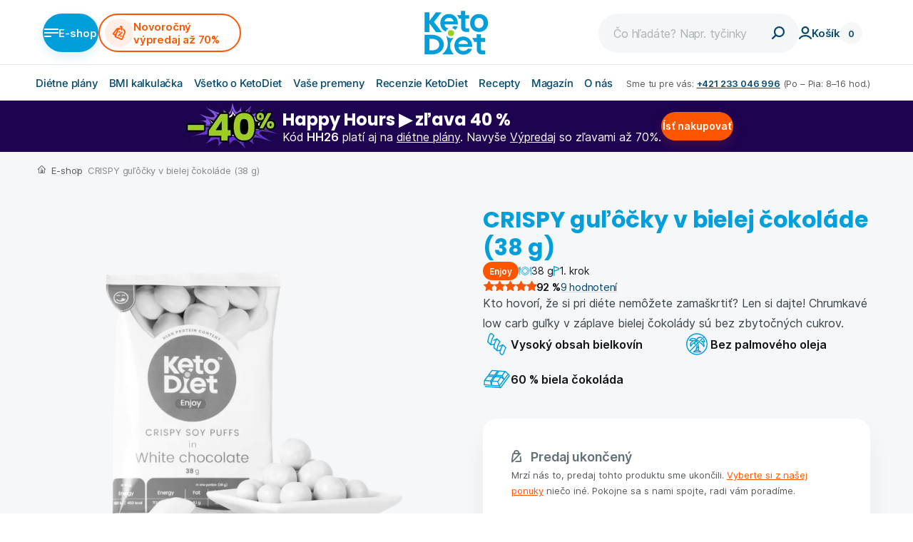

--- FILE ---
content_type: text/html; charset=utf-8
request_url: https://www.ketodiet.sk/p/low-carb-crispy-v-bielej-cokolade-38-g/
body_size: 54770
content:
<!DOCTYPE html><html lang="sk"><head><link rel="preload" href="/_next/static/chunks/fonts/subset-Poppins-Bold-a2b6225389f36738f48b633f41ca905e.woff2" as="font" type="font/woff2" crossorigin="anonymous" class="jsx-4255414966"/><link rel="preload" href="/_next/static/chunks/fonts/subset-Inter-Medium-c9c11c2200d1c6fe8bf3265cc012ca44.woff2" as="font" type="font/woff2" crossorigin="anonymous" class="jsx-4255414966"/><link rel="preload" href="/_next/static/chunks/fonts/subset-Inter-SemiBold-8ee9061258160cc9328c4ee19f54934f.woff2" as="font" type="font/woff2" crossorigin="anonymous" class="jsx-4255414966"/><meta charSet="utf-8"/><meta name="viewport" content="width=device-width, initial-scale=1"/><link rel="apple-touch-icon" sizes="180x180" href="/apple-touch-icon.png"/><link rel="icon" type="image/png" sizes="32x32" href="/favicon-32x32.png"/><link rel="icon" type="image/png" sizes="16x16" href="/favicon-16x16.png"/><link rel="manifest" href="/site.webmanifest"/><link rel="mask-icon" href="/safari-pinned-tab.svg" color="#00ACED"/><meta name="msapplication-TileColor" content="#da532c"/><meta name="theme-color" content="#ffffff"/><link rel="preconnect" href="https://api.ketodiet.cz"/><link rel="dns-prefetch" href="https://api.ketodiet.cz"/><link rel="preload" as="image" href="/_next/static/media/logo-keto-diet.7739aa4c.svg"/><title>Low carb dezert: Crispy v bielej čokoláde | KetoDiet SK</title><meta property="og:title" content="Low carb dezert: Crispy v bielej čokoláde | KetoDiet SK"/><meta name="robots" content="noindex, nofollow"/><meta name="description" content="Kto hovorí, že si pri diéte nemôžete maškrtiť? Chrumkavé low carb guľôčky Crispy v bielej čokoláde sú bez zbytočných cukrov. Len si dajte!"/><meta property="og:description" content="Kto hovorí, že si pri diéte nemôžete maškrtiť? Chrumkavé low carb guľôčky Crispy v bielej čokoláde sú bez zbytočných cukrov. Len si dajte!"/><meta property="og:image" content="https://api.ketodiet.cz/data/files/73/ab4/576ff0ec84e9f0fc9b9e588d54a6cd5ddce/crispy-soy-puffs-in-white-chocolate-main.png"/><link rel="canonical" href="https://www.ketodiet.sk/p/low-carb-crispy-v-bielej-cokolade-38-g/"/><link rel="alternate" href="https://www.ketodiet.cz/p/low-carb-crispy-v-bile-cokolade-38-g/" hrefLang="cs"/><link rel="alternate" href="https://www.ketodiet.sk/p/low-carb-crispy-v-bielej-cokolade-38-g/" hrefLang="sk"/><link rel="alternate" href="https://www.ketodiet.eu" hrefLang="x-default"/><script type="application/ld+json" id="stuctured-data-product">{"@context":"https://schema.org","@type":"Product","name":"CRISPY guľôčky v bielej čokoláde (38 g)","image":"https://api.ketodiet.cz/data/files/73/ab4/576ff0ec84e9f0fc9b9e588d54a6cd5ddce/crispy-soy-puffs-in-white-chocolate-main.png","description":"Kto hovorí, že si pri diéte nemôžete zamaškrtiť? Len si dajte! Chrumkavé low carb guľky v záplave bielej čokolády sú bez zbytočných cukrov.\n","brand":"KetoDiet","offers":{"@type":"Offer","url":"https://www.ketodiet.sk/p/low-carb-crispy-v-bielej-cokolade-38-g/","priceCurrency":"EUR","price":0,"availability":"https://schema.org/Discontinued","itemCondition":"https://schema.org/NewCondition"},"aggregateRating":{"@type":"AggregateRating","ratingValue":4.6,"bestRating":5,"worstRating":1,"ratingCount":9}}</script><link rel="preload" as="image" imageSrcSet="https://api.ketodiet.cz/data/files/73/ab4/576ff0ec84e9f0fc9b9e588d54a6cd5ddce/crispy-soy-puffs-in-white-chocolate-main.450x450.fit.q80.png 450w, https://api.ketodiet.cz/data/files/73/ab4/576ff0ec84e9f0fc9b9e588d54a6cd5ddce/crispy-soy-puffs-in-white-chocolate-main.690x690.fit.q80.png 690w, https://api.ketodiet.cz/data/files/73/ab4/576ff0ec84e9f0fc9b9e588d54a6cd5ddce/crispy-soy-puffs-in-white-chocolate-main.900x900.fit.q80.png 900w, https://api.ketodiet.cz/data/files/73/ab4/576ff0ec84e9f0fc9b9e588d54a6cd5ddce/crispy-soy-puffs-in-white-chocolate-main.1380x1380.fit.q80.png 1380w" imageSizes="(max-width: 63.938em) 450px, 690px"/><script type="application/ld+json" id="stuctured-data-breadcrumbs">{"@context":"https://schema.org","@type":"BreadcrumbList","itemListElement":[{"@type":"ListItem","position":1,"name":"E-shop","item":"https://www.ketodiet.sk/eshop/"},{"@type":"ListItem","position":2,"name":"CRISPY guľôčky v bielej čokoláde (38 g)","item":"https://www.ketodiet.sk/p/low-carb-crispy-v-bielej-cokolade-38-g/"}]}</script><meta name="next-head-count" content="28"/><link data-next-font="" rel="preconnect" href="/" crossorigin="anonymous"/><script id="cookie-agreement" data-nscript="beforeInteractive">
    window.dataLayer = window.dataLayer || []
    function gtag() {
        dataLayer.push(arguments)
    }

    ;(function () {
        var consent = {
            ad_storage: 'denied',
            analytics_storage: 'denied',
            functionality_storage: 'denied',
            personalization_storage: 'denied',
            security_storage: 'granted',
            ad_user_data: 'denied',
            ad_personalization: 'denied',
        }
        var values = document.cookie.match(/(?:^| )gCookieConsent=([^;]*)/)
        if (values && values[1]) {
            var settings = JSON.parse(decodeURIComponent(values[1]))
            consent.ad_storage = settings.ads ? 'granted' : 'denied'
            consent.analytics_storage = settings.stats ? 'granted' : 'denied'
            consent.functionality_storage = settings.prefs ? 'granted' : 'denied'
            consent.personalization_storage = settings.prefs ? 'granted' : 'denied'
            consent.ad_user_data = settings.ads ? 'granted' : 'denied'
            consent.ad_personalization = settings.ads ? 'granted' : 'denied'
        } else {
            consent.wait_for_update = 5000
        }
        gtag('consent', 'default', consent)
        gtag({
            event: 'default_consent',
        })
    })()

    var GC_DEFAULT_STATE = true

    ;(function (w, d, s, l) {
        w[l] = w[l] || []
        w[l].push()
        var f = d.getElementsByTagName(s)[0],
            j = d.createElement(s)
        j.async = true
        j.src = 'https://cookies.giant.cz/assets/consent/js/loader.min.js'
        f.parentNode.insertBefore(j, f)
    })(window, document, 'script', 'dataLayer')
</script><script id="gtm" data-nscript="beforeInteractive">
                            (function(w,d,s,l,i){w[l]=w[l]||[];w[l].push({'gtm.start':
                            new Date().getTime(),event:'gtm.js'});var f=d.getElementsByTagName(s)[0],
                            j=d.createElement(s),dl=l!='dataLayer'?'&l='+l:'';j.async=true;j.src=
                            'https://www.googletagmanager.com/gtm.js?id='+i+dl;f.parentNode.insertBefore(j,f);
                            })(window,document,'script','dataLayer','GTM-W4DFFR2');
                        </script><script id="mailkit-init" data-nscript="beforeInteractive">
    window._mailkit = window._mailkit || [];
</script><link rel="preload" href="/_next/static/css/c0dc2ff0e9b27c80.css" as="style"/><link rel="stylesheet" href="/_next/static/css/c0dc2ff0e9b27c80.css" data-n-g=""/><link rel="preload" href="/_next/static/css/255ecbc2da0ee3fc.css" as="style"/><link rel="stylesheet" href="/_next/static/css/255ecbc2da0ee3fc.css" data-n-p=""/><noscript data-n-css=""></noscript><script defer="" nomodule="" src="/_next/static/chunks/polyfills-78c92fac7aa8fdd8.js"></script><script src="/_next/static/chunks/webpack-15209829610eb6da.js" defer=""></script><script src="/_next/static/chunks/framework-281d54f2113479c6.js" defer=""></script><script src="/_next/static/chunks/main-e6ebae45c78e8a88.js" defer=""></script><script src="/_next/static/chunks/pages/_app-3c138c8e180d6c09.js" defer=""></script><script src="/_next/static/chunks/119-1c30721ec3b4dcc0.js" defer=""></script><script src="/_next/static/chunks/4218-7bacaf7c0a189b7a.js" defer=""></script><script src="/_next/static/chunks/6546-762228cdba126263.js" defer=""></script><script src="/_next/static/chunks/9850-f1cd5c0050be8fbc.js" defer=""></script><script src="/_next/static/chunks/3829-be0dabf5f709e402.js" defer=""></script><script src="/_next/static/chunks/8869-ef7cc623d862eb28.js" defer=""></script><script src="/_next/static/chunks/5723-5342c36044909fe0.js" defer=""></script><script src="/_next/static/chunks/5954-81321d71dd7e0ccf.js" defer=""></script><script src="/_next/static/chunks/pages/product/%5Bslug%5D-b4fad9f0ef2feb4b.js" defer=""></script><script src="/_next/static/s8yRgj-kyW6FnAU0i5kB-/_buildManifest.js" defer=""></script><script src="/_next/static/s8yRgj-kyW6FnAU0i5kB-/_ssgManifest.js" defer=""></script><style id="__jsx-4255414966">@font-face{font-family:"Poppins webfont";src:url(/_next/static/chunks/fonts/subset-Poppins-Bold-a2b6225389f36738f48b633f41ca905e.woff2)format("woff2"),url(/_next/static/chunks/fonts/subset-Poppins-Bold-5a1282feaa7e0b0cc603974d03c205ce.woff)format("woff");font-weight:bold;font-style:normal;font-display:block}@font-face{font-family:"GT America webfont";src:url(/_next/static/chunks/fonts/subset-GTAmerica-Bold-e21ec3e69029ba93a9c3826f1d7331c3.woff2)format("woff2"),url(/_next/static/chunks/fonts/subset-GTAmerica-Bold-b84b726c6b03c66d13311b4f60b0296d.woff)format("woff");font-weight:bold;font-style:normal;font-display:block}@font-face{font-family:Inter;src:url(/_next/static/chunks/fonts/subset-Inter-Regular-32ba5cae61958c0d0490435b1dc57ce6.woff2)format("woff2"),url(/_next/static/chunks/fonts/subset-Inter-Regular-065badeda0434d9a8ca9e49836afdbee.woff)format("woff");font-style:normal;font-weight:normal;font-display:block}@font-face{font-family:Inter;src:url(/_next/static/chunks/fonts/subset-Inter-Medium-c9c11c2200d1c6fe8bf3265cc012ca44.woff2)format("woff2"),url(/_next/static/chunks/fonts/subset-Inter-Medium-9fd575fa7335079c3bfd8116fb36fea6.woff)format("woff");font-style:normal;font-weight:500;font-display:block}@font-face{font-family:Inter;src:url(/_next/static/chunks/fonts/subset-Inter-SemiBold-8ee9061258160cc9328c4ee19f54934f.woff2)format("woff2"),url(/_next/static/chunks/fonts/subset-Inter-SemiBold-700a43e08ca2f6e016ca52e85ef07aaa.woff)format("woff");font-style:normal;font-weight:600;font-display:block}@font-face{font-family:"Acumin Pro webfont";src:url(/_next/static/chunks/fonts/subset-AcuminProSemiCond-Bold-7192a4f8ad9fd76f73b8514b1b31f223.woff2)format("woff2"),url(/_next/static/chunks/fonts/subset-AcuminProSemiCond-Bold-e12dae45d80aecd0762120e1bc2e74f2.woff)format("woff");font-style:normal;font-weight:bold;font-display:block}@font-face{font-family:"Emitha Script webfont";src:url(/_next/static/chunks/fonts/subset-Emitha-Script-f35f5a49aa6bb60408616d7e75b4291c.woff2)format("woff2"),url(/_next/static/chunks/fonts/subset-Emitha-Script-cc17f11c8b184aaebab3b782e7aa9057.woff)format("woff");font-weight:normal;font-style:normal;font-display:block}</style><style id="__jsx-55056224">@font-face{font-family:"icons";src:url(/_next/static/chunks/fonts/icons-03d006640bc6ed5c308dcc8667c25b2a.woff)format("woff");font-display:block}</style><style data-styled="" data-styled-version="5.3.11">.ggRTDm{color:#06496F;-webkit-text-decoration:underline;text-decoration:underline;-webkit-text-decoration-color:rgba(6,73,111,0.15);text-decoration-color:rgba(6,73,111,0.15);text-underline-offset:0.26666666666666666em;background:none;padding:0;margin:0;cursor:pointer;}/*!sc*/
.is-mousePointer .sc-56ba56f0-0:hover,.is-mousePointer a:hover .ggRTDm{-webkit-text-decoration-color:rgba(0,159,219,0.3);text-decoration-color:rgba(0,159,219,0.3);color:#009FDB;}/*!sc*/
data-styled.g2[id="sc-56ba56f0-0"]{content:"ggRTDm,"}/*!sc*/
.cxJShB{font-family:Poppins webfont,sans-serif;font-weight:bold;font-size:2.8rem;line-height:1.2;-webkit-letter-spacing:-0.28px;-moz-letter-spacing:-0.28px;-ms-letter-spacing:-0.28px;letter-spacing:-0.28px;color:var(--accent-color,#009FDB);white-space:pre-line;}/*!sc*/
@media screen and (min-width:46.25em){.cxJShB{font-size:3.2rem;line-height:1.4375;-webkit-letter-spacing:-0.470588px;-moz-letter-spacing:-0.470588px;-ms-letter-spacing:-0.470588px;letter-spacing:-0.470588px;}}/*!sc*/
@media print{.cxJShB{font-size:2rem;}}/*!sc*/
@media print{.cxJShB{color:#000;}}/*!sc*/
.vuNWG{text-align:center;font-family:Poppins webfont,sans-serif;font-weight:bold;font-size:2.8rem;line-height:1.2;-webkit-letter-spacing:-0.28px;-moz-letter-spacing:-0.28px;-ms-letter-spacing:-0.28px;letter-spacing:-0.28px;color:var(--accent-color,#009FDB);white-space:pre-line;}/*!sc*/
@media screen and (min-width:46.25em){.vuNWG{font-size:3.2rem;line-height:1.4375;-webkit-letter-spacing:-0.470588px;-moz-letter-spacing:-0.470588px;-ms-letter-spacing:-0.470588px;letter-spacing:-0.470588px;}}/*!sc*/
@media print{.vuNWG{font-size:2rem;}}/*!sc*/
@media print{.vuNWG{color:#000;}}/*!sc*/
data-styled.g3[id="sc-cb121d49-0"]{content:"cxJShB,vuNWG,"}/*!sc*/
.eFRJUi{width:100%;display:-webkit-box;display:-webkit-flex;display:-ms-flexbox;display:flex;-webkit-flex-flow:column nowrap;-ms-flex-flow:column nowrap;flex-flow:column nowrap;-webkit-align-items:stretch;-webkit-box-align:stretch;-ms-flex-align:stretch;align-items:stretch;gap:16px;}/*!sc*/
@media print{.eFRJUi{gap:20pt;}.eFRJUi > *{-webkit-break-inside:avoid;break-inside:avoid;page-break-inside:avoid;}}/*!sc*/
.dOajYB{width:100%;display:-webkit-box;display:-webkit-flex;display:-ms-flexbox;display:flex;-webkit-flex-flow:column nowrap;-ms-flex-flow:column nowrap;flex-flow:column nowrap;-webkit-align-items:stretch;-webkit-box-align:stretch;-ms-flex-align:stretch;align-items:stretch;gap:30px;}/*!sc*/
@media screen and (min-width:46.25em){.dOajYB{gap:40px;}}/*!sc*/
@media print{.dOajYB{gap:20pt;}.dOajYB > *{-webkit-break-inside:avoid;break-inside:avoid;page-break-inside:avoid;}}/*!sc*/
.fkdPmv{width:100%;display:-webkit-box;display:-webkit-flex;display:-ms-flexbox;display:flex;-webkit-flex-flow:column nowrap;-ms-flex-flow:column nowrap;flex-flow:column nowrap;-webkit-align-items:stretch;-webkit-box-align:stretch;-ms-flex-align:stretch;align-items:stretch;gap:20px;}/*!sc*/
@media print{.fkdPmv{gap:20pt;}.fkdPmv > *{-webkit-break-inside:avoid;break-inside:avoid;page-break-inside:avoid;}}/*!sc*/
.hQxXTL{width:100%;display:-webkit-box;display:-webkit-flex;display:-ms-flexbox;display:flex;-webkit-flex-flow:column nowrap;-ms-flex-flow:column nowrap;flex-flow:column nowrap;-webkit-align-items:stretch;-webkit-box-align:stretch;-ms-flex-align:stretch;align-items:stretch;gap:5px;}/*!sc*/
@media screen and (min-width:46.25em){.hQxXTL{gap:8px;}}/*!sc*/
@media print{.hQxXTL{gap:20pt;}.hQxXTL > *{-webkit-break-inside:avoid;break-inside:avoid;page-break-inside:avoid;}}/*!sc*/
.hVTFLI{width:100%;display:-webkit-box;display:-webkit-flex;display:-ms-flexbox;display:flex;-webkit-flex-flow:column nowrap;-ms-flex-flow:column nowrap;flex-flow:column nowrap;-webkit-align-items:stretch;-webkit-box-align:stretch;-ms-flex-align:stretch;align-items:stretch;gap:32px;}/*!sc*/
@media print{.hVTFLI{gap:20pt;}.hVTFLI > *{-webkit-break-inside:avoid;break-inside:avoid;page-break-inside:avoid;}}/*!sc*/
.hLuZak{width:100%;display:-webkit-box;display:-webkit-flex;display:-ms-flexbox;display:flex;-webkit-flex-flow:column nowrap;-ms-flex-flow:column nowrap;flex-flow:column nowrap;-webkit-align-items:stretch;-webkit-box-align:stretch;-ms-flex-align:stretch;align-items:stretch;gap:6px;}/*!sc*/
@media screen and (min-width:46.25em){.hLuZak{gap:8px;}}/*!sc*/
@media print{.hLuZak{gap:20pt;}.hLuZak > *{-webkit-break-inside:avoid;break-inside:avoid;page-break-inside:avoid;}}/*!sc*/
data-styled.g4[id="sc-2b4e6ddd-0"]{content:"eFRJUi,dOajYB,fkdPmv,hQxXTL,hVTFLI,hLuZak,"}/*!sc*/
.hmdWUg{overflow-x:auto;overflow-y:hidden;-webkit-scrollbar-width:none;-moz-scrollbar-width:none;-ms-scrollbar-width:none;scrollbar-width:none;-ms-overflow-style:none;display:-webkit-box;display:-webkit-flex;display:-ms-flexbox;display:flex;-webkit-flex-flow:row nowrap;-ms-flex-flow:row nowrap;flex-flow:row nowrap;gap:10px;-webkit-scroll-behavior:smooth;-moz-scroll-behavior:smooth;-ms-scroll-behavior:smooth;scroll-behavior:smooth;-webkit-overflow-scrolling:touch;}/*!sc*/
@media screen and (min-width:46.25em){.hmdWUg{gap:20px;}}/*!sc*/
.hmdWUg::-webkit-scrollbar{display:none;}/*!sc*/
.hmdWUg[data-fill]{width:100%;height:100%;}/*!sc*/
.hmdWUg[data-snapping]{-webkit-scroll-snap-type:x mandatory;-moz-scroll-snap-type:x mandatory;-ms-scroll-snap-type:x mandatory;scroll-snap-type:x mandatory;-webkit-scroll-padding-left:var(--scroll-area-offset,0);-moz-scroll-padding-left:var(--scroll-area-offset,0);-ms-scroll-padding-left:var(--scroll-area-offset,0);scroll-padding-left:var(--scroll-area-offset,0);}/*!sc*/
.hmdWUg[data-snapping] > *{-webkit-scroll-snap-align:start;-moz-scroll-snap-align:start;-ms-scroll-snap-align:start;scroll-snap-align:start;}/*!sc*/
.hmdWUg[data-container]{--scroll-area-padding:30px;--scroll-area-offset:max( var(--scroll-area-padding),calc(50% - 690px) );}/*!sc*/
@media screen and (min-width:46.25em){.hmdWUg[data-container]{--scroll-area-padding:40px;}}/*!sc*/
@media screen and (min-width:64em){.hmdWUg[data-container]{--scroll-area-padding:60px;}}/*!sc*/
.hmdWUg[data-container]::before,.hmdWUg[data-container]::after{content:'';display:block;-webkit-flex-shrink:0;-ms-flex-negative:0;flex-shrink:0;-webkit-box-flex:1;-webkit-flex-grow:1;-ms-flex-positive:1;flex-grow:1;width:calc(var(--scroll-area-offset) - 10px);}/*!sc*/
@media screen and (min-width:46.25em){.hmdWUg[data-container]::before,.hmdWUg[data-container]::after{-webkit-box-flex:0;-webkit-flex-grow:0;-ms-flex-positive:0;flex-grow:0;width:calc(var(--scroll-area-offset) - 20px);}}/*!sc*/
@media screen and (min-width:46.25em){.hmdWUg[data-container][data-container-threshold='medium']{--scroll-area-padding:0px;}.hmdWUg[data-container][data-container-threshold='medium']::before,.hmdWUg[data-container][data-container-threshold='medium']::after{display:none;}}/*!sc*/
@media screen and (min-width:64em){.hmdWUg[data-container][data-container-threshold='large']{--scroll-area-padding:0px;}.hmdWUg[data-container][data-container-threshold='large']::before,.hmdWUg[data-container][data-container-threshold='large']::after{display:none;}}/*!sc*/
data-styled.g25[id="sc-1b4b652c-0"]{content:"hmdWUg,"}/*!sc*/
.hroZJn{display:-webkit-inline-box;display:-webkit-inline-flex;display:-ms-inline-flexbox;display:inline-flex;gap:10px;-webkit-align-items:center;-webkit-box-align:center;-ms-flex-align:center;align-items:center;cursor:pointer;}/*!sc*/
data-styled.g28[id="sc-fea4ceaa-0"]{content:"hroZJn,"}/*!sc*/
.hDncFr{position:absolute;top:100%;left:50%;margin-left:-140px;opacity:0;-webkit-transition:opacity 0.2s ease,-webkit-transform 0.4s cubic-bezier(0.190,1.000,0.220,1.000);-webkit-transition:opacity 0.2s ease,transform 0.4s cubic-bezier(0.190,1.000,0.220,1.000);transition:opacity 0.2s ease,transform 0.4s cubic-bezier(0.190,1.000,0.220,1.000);-webkit-transform:translate3d(0,-5px,0);-ms-transform:translate3d(0,-5px,0);transform:translate3d(0,-5px,0);pointer-events:none;font-weight:600;color:#141416;z-index:60;}/*!sc*/
.hDncFr:before{display:block;content:'';width:14px;height:7px;border-width:0 7px 7px 7px;border-style:solid;border-color:transparent transparent white transparent;position:absolute;top:1px;left:140px;margin-left:-7px;z-index:60;}/*!sc*/
.hDncFr li{width:200px;border-bottom:1px solid #E7EBEE;}/*!sc*/
.hDncFr a{padding:10px 0;color:#06496F;font-weight:500;}/*!sc*/
.hDncFr a:hover{color:#009FDB;}/*!sc*/
.legvlP{position:absolute;top:100%;left:50%;margin-left:-140px;opacity:0;-webkit-transition:opacity 0.2s ease,-webkit-transform 0.4s cubic-bezier(0.190,1.000,0.220,1.000);-webkit-transition:opacity 0.2s ease,transform 0.4s cubic-bezier(0.190,1.000,0.220,1.000);transition:opacity 0.2s ease,transform 0.4s cubic-bezier(0.190,1.000,0.220,1.000);-webkit-transform:translate3d(0,-5px,0);-ms-transform:translate3d(0,-5px,0);transform:translate3d(0,-5px,0);pointer-events:none;font-weight:600;color:#141416;z-index:60;left:0;margin-left:-40px;}/*!sc*/
.legvlP:before{display:block;content:'';width:14px;height:7px;border-width:0 7px 7px 7px;border-style:solid;border-color:transparent transparent white transparent;position:absolute;top:1px;left:140px;margin-left:-7px;z-index:60;left:45px;margin-left:0;}/*!sc*/
.legvlP li{width:200px;border-bottom:1px solid #E7EBEE;}/*!sc*/
.legvlP a{padding:10px 0;color:#06496F;font-weight:500;}/*!sc*/
.legvlP a:hover{color:#009FDB;}/*!sc*/
data-styled.g29[id="sc-88b9b48e-0"]{content:"hDncFr,legvlP,"}/*!sc*/
.hzrLPN{background-color:#fff;border-radius:20px;padding:26px 40px 30px 40px;-webkit-filter:drop-shadow(0px 20px 65px rgba(0,12,47,0.1));filter:drop-shadow(0px 20px 65px rgba(0,12,47,0.1));margin-top:8px;position:relative;}/*!sc*/
data-styled.g30[id="sc-88b9b48e-1"]{content:"hzrLPN,"}/*!sc*/
.hvJmTI{overflow:hidden;}/*!sc*/
data-styled.g31[id="sc-88b9b48e-2"]{content:"hvJmTI,"}/*!sc*/
.gKAWxK{-webkit-columns:1;columns:1;-webkit-column-gap:40px;column-gap:40px;margin-bottom:-1px;}/*!sc*/
.gKAWxN{-webkit-columns:2;columns:2;-webkit-column-gap:40px;column-gap:40px;margin-bottom:-1px;}/*!sc*/
data-styled.g32[id="sc-88b9b48e-3"]{content:"gKAWxK,gKAWxN,"}/*!sc*/
.fxxhLW{white-space:nowrap;font-weight:500;color:#06496F;}/*!sc*/
data-styled.g33[id="sc-88b9b48e-4"]{content:"fxxhLW,"}/*!sc*/
.cWyqYr{position:relative;}/*!sc*/
.cWyqYr:focus-within .sc-88b9b48e-0,.cWyqYr:active .sc-88b9b48e-0,.cWyqYr:focus .sc-88b9b48e-0,.cWyqYr:hover .sc-88b9b48e-0{opacity:1;pointer-events:auto;}/*!sc*/
@media screen and (max-width:63.9375em){.cWyqYr{min-height:5rem;display:-webkit-box;display:-webkit-flex;display:-ms-flexbox;display:flex;-webkit-align-items:center;-webkit-box-align:center;-ms-flex-align:center;align-items:center;}}/*!sc*/
data-styled.g34[id="sc-88b9b48e-5"]{content:"cWyqYr,"}/*!sc*/
.hWRtVd{--accent-color:#009FDB;padding:30px 30px 30px 30px;text-align:center;}/*!sc*/
@media screen and (min-width:33.75em){.hWRtVd{padding:40px;}}/*!sc*/
@media screen and (min-width:46.25em){.hWRtVd{padding:45px 65px 55px 65px;}}/*!sc*/
.hWRtVd p{margin-bottom:1em;}/*!sc*/
.kNfmal{--accent-color:#91C11F;padding:30px 30px 30px 30px;text-align:center;}/*!sc*/
@media screen and (min-width:33.75em){.kNfmal{padding:40px;}}/*!sc*/
@media screen and (min-width:46.25em){.kNfmal{padding:45px 65px 55px 65px;}}/*!sc*/
.kNfmal p{margin-bottom:1em;}/*!sc*/
data-styled.g48[id="sc-7b23c03c-0"]{content:"hWRtVd,kNfmal,"}/*!sc*/
.isRVbi{position:relative;overflow:hidden;}/*!sc*/
.isRVbi[data-fill]{width:100%;height:100%;}/*!sc*/
data-styled.g56[id="sc-fe2eaf28-0"]{content:"isRVbi,"}/*!sc*/
@media screen and (max-width:46.1875em){.jqjtzw[data-container]{margin-left:-15px;margin-right:-15px;}}/*!sc*/
@media screen and (max-width:46.1875em){.jqjtzw[data-container]::before,.jqjtzw[data-container]::after{width:15px;}}/*!sc*/
data-styled.g57[id="sc-fe2eaf28-1"]{content:"jqjtzw,"}/*!sc*/
.oSEiu{background:white;color:#009FDB;box-shadow:0px 1px 5px #00142f12;border:none;position:absolute;top:50%;z-index:10;-webkit-transform:translateY(-50%);-ms-transform:translateY(-50%);transform:translateY(-50%);-webkit-transition:opacity 0.2s ease;transition:opacity 0.2s ease;}/*!sc*/
@media screen and (min-width:46.25em){.oSEiu{background:#009FDB;box-shadow:0px 1px 3px rgba(0,159,219,0.2);color:#fff;}}/*!sc*/
@media screen and (max-width:46.1875em){.oSEiu:not([data-mobile]){display:none;}}/*!sc*/
.oSEiu:disabled{opacity:0;pointer-events:none;}/*!sc*/
.oSEiu.previous{width:32px;height:80px;border-radius:10px;padding:0;left:0;border-top-left-radius:0;border-bottom-left-radius:0;}/*!sc*/
@media screen and (min-width:46.25em){.oSEiu.previous{width:48px;height:120px;border-radius:20px;}}/*!sc*/
.oSEiu.previous::before{display:inline-block;font:normal normal normal 15px/1 'icons';font-size:inherit;text-rendering:auto;-webkit-font-smoothing:antialiased;position:absolute;background:none;height:auto;width:auto;-webkit-transform:translateY(-50%);-ms-transform:translateY(-50%);transform:translateY(-50%);top:50%;font-size:1.6rem;}/*!sc*/
@media screen and (min-width:46.25em){.oSEiu.previous::before{font-size:2.5rem;}}/*!sc*/
@media print{.oSEiu.previous{display:none;}}/*!sc*/
@media screen and (min-width:46.25em){.oSEiu.previous{border-top-left-radius:0;border-bottom-left-radius:0;}}/*!sc*/
.oSEiu.previous::before{right:14px;left:auto;content:'\ea56';}/*!sc*/
@media screen and (min-width:46.25em){.oSEiu.previous::before{right:20px;}}/*!sc*/
.oSEiu.next{width:32px;height:80px;border-radius:10px;padding:0;right:0;border-top-right-radius:0;border-bottom-right-radius:0;}/*!sc*/
@media screen and (min-width:46.25em){.oSEiu.next{width:48px;height:120px;border-radius:20px;}}/*!sc*/
.oSEiu.next::before{display:inline-block;font:normal normal normal 15px/1 'icons';font-size:inherit;text-rendering:auto;-webkit-font-smoothing:antialiased;position:absolute;background:none;height:auto;width:auto;-webkit-transform:translateY(-50%);-ms-transform:translateY(-50%);transform:translateY(-50%);top:50%;font-size:1.6rem;}/*!sc*/
@media screen and (min-width:46.25em){.oSEiu.next::before{font-size:2.5rem;}}/*!sc*/
@media print{.oSEiu.next{display:none;}}/*!sc*/
@media screen and (min-width:46.25em){.oSEiu.next{border-top-right-radius:0;border-bottom-right-radius:0;}}/*!sc*/
.oSEiu.next::before{left:14px;right:auto;content:'\ea57';}/*!sc*/
@media screen and (min-width:46.25em){.oSEiu.next::before{left:20px;}}/*!sc*/
.oSEiu-icon{display:none;}/*!sc*/
data-styled.g58[id="sc-fe2eaf28-2"]{content:"oSEiu,"}/*!sc*/
.eSfQDw{font-size:1.5rem;line-height:1.2;-webkit-letter-spacing:-0.234375px;-moz-letter-spacing:-0.234375px;-ms-letter-spacing:-0.234375px;letter-spacing:-0.234375px;color:#141416;}/*!sc*/
@media print{.eSfQDw{font-size:1rem;}}/*!sc*/
.eSfQDw ul li{padding-left:22px;position:relative;}/*!sc*/
.eSfQDw ul li::before{display:inline-block;font:normal normal normal 15px/1 'icons';font-size:inherit;text-rendering:auto;-webkit-font-smoothing:antialiased;color:#009FDB;position:absolute;content:'\ea44';font-size:0.5rem;top:11px;left:12px;}/*!sc*/
@media print{.eSfQDw ul li::before{color:#000;}}/*!sc*/
.eSfQDw ol{counter-reset:ol-counter;}/*!sc*/
.eSfQDw ol li::before{counter-increment:ol-counter;content:counter(ol-counter) '. ';}/*!sc*/
.bfuzmL{font-size:1.5rem;line-height:1.7333333333333334;color:#54575C;}/*!sc*/
@media screen and (min-width:46.25em){.bfuzmL{font-size:1.6rem;line-height:1.75;}}/*!sc*/
.bfuzmL a{color:#009FDB;-webkit-text-decoration:underline;text-decoration:underline;}/*!sc*/
@media print{.bfuzmL a{color:#000;-webkit-text-decoration:none;text-decoration:none;}}/*!sc*/
.bfuzmL strong,.bfuzmL b{font-weight:600;}/*!sc*/
@media print{.bfuzmL{font-size:1rem;}}/*!sc*/
.bfuzmL ul li{padding-left:22px;position:relative;}/*!sc*/
.bfuzmL ul li::before{display:inline-block;font:normal normal normal 15px/1 'icons';font-size:inherit;text-rendering:auto;-webkit-font-smoothing:antialiased;color:#009FDB;position:absolute;content:'\ea44';font-size:0.5rem;top:11px;left:12px;}/*!sc*/
@media print{.bfuzmL ul li::before{color:#000;}}/*!sc*/
.bfuzmL ol{counter-reset:ol-counter;}/*!sc*/
.bfuzmL ol li::before{counter-increment:ol-counter;content:counter(ol-counter) '. ';}/*!sc*/
data-styled.g61[id="sc-5786d049-0"]{content:"eSfQDw,bfuzmL,"}/*!sc*/
.fdIdPf{--extract-accent-color:var(--xuymoc0);--extract-subtitle-color:var(--xuymoc1);--extract-link-color:var(--xuymoc2);--accent-color:var(--extract-accent-color,#009FDB);--subtitle-color:var(--extract-subtitle-color,#141416);--link-color:var(--extract-link-color,#06496F);}/*!sc*/
.fdIdPf h2{color:var(--accent-color);font-family:Poppins webfont,sans-serif;font-weight:bold;font-size:2.8rem;line-height:1.2;-webkit-letter-spacing:-0.28px;-moz-letter-spacing:-0.28px;-ms-letter-spacing:-0.28px;letter-spacing:-0.28px;}/*!sc*/
@media screen and (min-width:46.25em){.fdIdPf h2{font-size:3.2rem;line-height:1.4375;-webkit-letter-spacing:-0.470588px;-moz-letter-spacing:-0.470588px;-ms-letter-spacing:-0.470588px;letter-spacing:-0.470588px;}}/*!sc*/
@media print{.fdIdPf h2{font-size:2rem;}}/*!sc*/
.fdIdPf h2,.fdIdPf h3,.fdIdPf h4{margin-top:1.25em;margin-bottom:0.5em;line-height:1.4;}/*!sc*/
.fdIdPf h2:first-child,.fdIdPf h3:first-child,.fdIdPf h4:first-child{margin-top:0;}/*!sc*/
.fdIdPf h2:last-child,.fdIdPf h3:last-child,.fdIdPf h4:last-child{margin-bottom:0;}/*!sc*/
.fdIdPf h3{font-family:Poppins webfont,sans-serif;font-size:1.5em;-webkit-letter-spacing:-0.352941px;-moz-letter-spacing:-0.352941px;-ms-letter-spacing:-0.352941px;letter-spacing:-0.352941px;line-height:1.4;color:var(--subtitle-color);}/*!sc*/
.fdIdPf h4{font-size:1.125em;line-height:1.4;font-weight:600;margin-bottom:0.75em;color:var(--subtitle-color);}/*!sc*/
.fdIdPf ul{padding-left:1.375em;margin-bottom:1.5em;}/*!sc*/
.fdIdPf ul:last-child{margin-bottom:0;}/*!sc*/
.fdIdPf ul > li{padding-bottom:0.4em;position:relative;}/*!sc*/
.fdIdPf ul > li:last-child{padding-bottom:0;}/*!sc*/
.fdIdPf ul > li:before{content:'•';width:1.2em;left:-1.2em;position:absolute;color:var(--accent-color);font-weight:bold;padding-left:0.2em;}/*!sc*/
@media print{.fdIdPf ul > li:before{color:black;}}/*!sc*/
.fdIdPf li{line-height:1.5;}/*!sc*/
.fdIdPf p{margin-bottom:1.5em;}/*!sc*/
.fdIdPf p:last-child{margin-bottom:0;}/*!sc*/
.fdIdPf p + ul{margin-top:-1em;}/*!sc*/
.fdIdPf ol{counter-reset:ol-counter;padding-left:1.375em;margin-bottom:1.5em;}/*!sc*/
.fdIdPf ol:last-child{margin-bottom:0;}/*!sc*/
.fdIdPf ol > li{padding-bottom:0.4em;position:relative;}/*!sc*/
.fdIdPf ol > li:last-child{padding-bottom:0;}/*!sc*/
.fdIdPf ol > li:before{position:absolute;width:1.6em;left:-1.6em;counter-increment:ol-counter;content:counter(ol-counter) '. ';}/*!sc*/
.fdIdPf img{display:block;margin-bottom:1.5em;max-width:100%;height:auto;}/*!sc*/
.fdIdPf img:last-child{margin-bottom:0;}/*!sc*/
.fdIdPf a{-webkit-text-decoration:underline;text-decoration:underline;color:var(--link-color);word-wrap:break-word;}/*!sc*/
.is-mousePointer .sc-7716a8f6-0 a:hover{-webkit-text-decoration:none;text-decoration:none;}/*!sc*/
.fdIdPf .Video{width:100%;position:relative;padding-bottom:56.25%;margin-bottom:1.5em;}/*!sc*/
.fdIdPf .Video:last-child{margin-bottom:0;}/*!sc*/
.fdIdPf iframe{position:absolute;inset:0;width:100%;height:100%;border:none;}/*!sc*/
.fdIdPf .remove-videodetector{display:none;}/*!sc*/
.fdIdPf .button{-webkit-text-decoration:none;text-decoration:none;padding:10px 22px;color:#fff;border:none;border-radius:27px;font-weight:600;font-size:1.5rem;line-height:1.2;display:-webkit-inline-box;display:-webkit-inline-flex;display:-ms-inline-flexbox;display:inline-flex;-webkit-align-items:center;-webkit-box-align:center;-ms-flex-align:center;align-items:center;-webkit-box-pack:center;-webkit-justify-content:center;-ms-flex-pack:center;justify-content:center;min-height:54px;gap:1em;-webkit-transition:background-color 0.2s ease,box-shadow 0.2s ease,border-color 0.2s ease;transition:background-color 0.2s ease,box-shadow 0.2s ease,border-color 0.2s ease;}/*!sc*/
.fdIdPf .button--primary{color:#fff;background-color:#009FDB;box-shadow:0px 7px 15px rgba(0,159,219,0.13);}/*!sc*/
.is-mousePointer .sc-7716a8f6-0 .button--primary:hover{background-color:#29B8EE;}/*!sc*/
.fdIdPf .button--secondary{color:#fff;background-color:#91C11F;box-shadow:0px 7px 15px rgba(145,193,31,0.13);}/*!sc*/
.is-mousePointer .sc-7716a8f6-0 .button--secondary:hover{background-color:#ACDE35;}/*!sc*/
.fdIdPf .button--action{color:#fff;background-color:#FE5500;box-shadow:0px 7px 15px #fe550021;}/*!sc*/
.is-mousePointer .sc-7716a8f6-0 .button--action:hover{background-color:#FF6F27;}/*!sc*/
.fdIdPf table{color:#141416;border-collapse:separate;font-size:1.4rem;border-spacing:0 2px;position:relative;}/*!sc*/
@media screen and (max-width:46.1875em){.fdIdPf table{margin-left:-15px;margin-right:-15px;}}/*!sc*/
@media print{.fdIdPf table{font-size:1rem;}}/*!sc*/
.fdIdPf table [data-align='center']{text-align:center;}/*!sc*/
.fdIdPf table [data-align='right']{text-align:right;}/*!sc*/
.fdIdPf table [data-align='left']{text-align:left;}/*!sc*/
.fdIdPf table p{margin:0;padding:0;}/*!sc*/
.fdIdPf th{font-weight:600;}/*!sc*/
.fdIdPf thead{border-spacing:0 30px;}/*!sc*/
.fdIdPf thead th,.fdIdPf thead td{border-bottom:1px solid rgba(222,228,232,0.25);}/*!sc*/
.fdIdPf thead th::after,.fdIdPf thead td::after{content:'';display:block;height:10px;}/*!sc*/
.fdIdPf thead::after{content:'';display:block;height:18px;}/*!sc*/
.fdIdPf th,.fdIdPf td{text-align:left;}/*!sc*/
.fdIdPf td{background:rgba(222,228,232,0.25);height:34px;padding:4px;}/*!sc*/
.fdIdPf td:first-child{border-top-left-radius:10px;border-bottom-left-radius:10px;padding-left:20px;}/*!sc*/
.fdIdPf td:last-child{border-top-right-radius:10px;border-bottom-right-radius:10px;}/*!sc*/
.fdIdPf th:last-child,.fdIdPf td:last-child{padding-right:20px;}/*!sc*/
data-styled.g65[id="sc-7716a8f6-0"]{content:"fdIdPf,"}/*!sc*/
.irulHR{width:100%;z-index:51;top:0;position:-webkit-sticky;position:sticky;left:0;right:0;height:0;overflow:visible;}/*!sc*/
@media screen and (min-width:46.25em){.irulHR{-webkit-transform:none !important;-ms-transform:none !important;transform:none !important;}}/*!sc*/
@media print{.irulHR{position:static;}}/*!sc*/
data-styled.g70[id="sc-f2bc414c-0"]{content:"irulHR,"}/*!sc*/
.gRsedp{z-index:65;position:relative;background:#fff;}/*!sc*/
@media screen and (min-width:46.25em){.gRsedp{border-bottom:1px solid #E7EBEE;}}/*!sc*/
@media print{.gRsedp{border:none;}}/*!sc*/
data-styled.g71[id="sc-f2bc414c-1"]{content:"gRsedp,"}/*!sc*/
.iQMZpi{display:-webkit-box;display:-webkit-flex;display:-ms-flexbox;display:flex;-webkit-align-items:center;-webkit-box-align:center;-ms-flex-align:center;align-items:center;position:relative;gap:18px;}/*!sc*/
@media screen and (max-width:46.1875em){.iQMZpi{padding:13px 16px 12px;}}/*!sc*/
@media screen and (min-width:46.25em){.iQMZpi{padding-top:15px;padding-bottom:13px;}@media screen and (max-width:74.9375em){.iQMZpi{min-height:54px;padding:15px 30px 13px;}}}/*!sc*/
.iQMZpi > *:first-child,.iQMZpi > *:last-child{-webkit-flex:1 0 0;-ms-flex:1 0 0;flex:1 0 0;}/*!sc*/
@media print{.iQMZpi{-webkit-box-pack:center;-webkit-justify-content:center;-ms-flex-pack:center;justify-content:center;}}/*!sc*/
data-styled.g72[id="sc-f2bc414c-2"]{content:"iQMZpi,"}/*!sc*/
.bQWaYR{display:-webkit-box;display:-webkit-flex;display:-ms-flexbox;display:flex;-webkit-align-items:stretch;-webkit-box-align:stretch;-ms-flex-align:stretch;align-items:stretch;border:1px solid #06496F26;border-radius:5px;height:48px;width:100px;background-color:#fff;-webkit-flex-shrink:0;-ms-flex-negative:0;flex-shrink:0;box-shadow:inset 0px 4px 8px #06355014;height:auto;}/*!sc*/
.bQWaYR:focus-within{border-color:#009FDB;}/*!sc*/
data-styled.g80[id="sc-5a6f8b5d-0"]{content:"bQWaYR,"}/*!sc*/
.kkjnwe{display:-webkit-box;display:-webkit-flex;display:-ms-flexbox;display:flex;-webkit-align-items:center;-webkit-box-align:center;-ms-flex-align:center;align-items:center;-webkit-box-pack:center;-webkit-justify-content:center;-ms-flex-pack:center;justify-content:center;color:#FE5500;line-height:1;border:none;background-color:transparent;width:28%;padding:0;font-size:1rem;}/*!sc*/
.kkjnwe:disabled{color:#ACB3B7;}/*!sc*/
.kkjnwe:hover:not(:disabled){background-color:rgba(172,179,183,0.1);}/*!sc*/
.kkjnwe:focus{background-color:rgba(172,179,183,0.1);outline:none;}/*!sc*/
data-styled.g81[id="sc-5a6f8b5d-1"]{content:"kkjnwe,"}/*!sc*/
.iteyMU{-webkit-appearance:textfield;-moz-appearance:textfield;appearance:textfield;padding:18px 0;width:44%;text-align:center;border:none;background-color:transparent;}/*!sc*/
.iteyMU:focus{outline:none;}/*!sc*/
.iteyMU::-webkit-inner-spin-button{-webkit-appearance:none;-moz-appearance:none;appearance:none;}/*!sc*/
data-styled.g82[id="sc-5a6f8b5d-2"]{content:"iteyMU,"}/*!sc*/
.dccLxp{font-size:1.8rem;font-weight:600;line-height:1.2222222222222223;-webkit-letter-spacing:-0.28125px;-moz-letter-spacing:-0.28125px;-ms-letter-spacing:-0.28125px;letter-spacing:-0.28125px;display:-webkit-inline-box;display:-webkit-inline-flex;display:-ms-inline-flexbox;display:inline-flex;-webkit-align-items:center;-webkit-box-align:center;-ms-flex-align:center;align-items:center;color:#647078;}/*!sc*/
.dccLxp .sc-c934df97-0{margin-right:0.7777777777777778em;vertical-align:bottom;line-height:1;display:inline-block;}/*!sc*/
data-styled.g83[id="sc-3edbbc5e-0"]{content:"dccLxp,"}/*!sc*/
.fSFGaz{display:block;background-color:#fff;-webkit-transition:height 0.2s ease;transition:height 0.2s ease;position:relative;z-index:3;}/*!sc*/
@media screen and (max-width:46.1875em){.fSFGaz{display:none;}}/*!sc*/
@media screen and (min-width:46.25em){.fSFGaz{height:5rem;}}/*!sc*/
@media print{.fSFGaz{display:none;}}/*!sc*/
.fSFGaz[data-hidden='true']{height:0;}/*!sc*/
.fSFGaz[data-collapsed='true']{overflow:hidden;}/*!sc*/
data-styled.g84[id="sc-4502e164-0"]{content:"fSFGaz,"}/*!sc*/
.ebZvBs{-webkit-transition:-webkit-transform 0.2s ease;-webkit-transition:transform 0.2s ease;transition:transform 0.2s ease;min-height:5rem;}/*!sc*/
.ebZvBs[data-hidden='true']{-webkit-transform:translateY(-100%);-ms-transform:translateY(-100%);transform:translateY(-100%);}/*!sc*/
data-styled.g85[id="sc-4502e164-1"]{content:"ebZvBs,"}/*!sc*/
.fAzOuh{list-style:none;display:-webkit-box;display:-webkit-flex;display:-ms-flexbox;display:flex;gap:15px;-webkit-box-pack:justify;-webkit-justify-content:space-between;-ms-flex-pack:justify;justify-content:space-between;-webkit-align-items:center;-webkit-box-align:center;-ms-flex-align:center;align-items:center;-webkit-flex:1 0 auto;-ms-flex:1 0 auto;flex:1 0 auto;font-size:1.5rem;line-height:1.2;-webkit-letter-spacing:-0.2px;-moz-letter-spacing:-0.2px;-ms-letter-spacing:-0.2px;letter-spacing:-0.2px;color:#141416;max-width:850px;margin-left:20px;margin-right:20px;min-height:5rem;-webkit-flex-wrap:wrap;-ms-flex-wrap:wrap;flex-wrap:wrap;-webkit-flex-shrink:1;-ms-flex-negative:1;flex-shrink:1;}/*!sc*/
@media screen and (min-width:90.9375em){.fAzOuh{margin:0;}}/*!sc*/
@media screen and (max-width:46.1875em){.fAzOuh{display:none;}}/*!sc*/
data-styled.g86[id="sc-4502e164-2"]{content:"fAzOuh,"}/*!sc*/
.kSZJnD{-webkit-flex-shrink:0;-ms-flex-negative:0;flex-shrink:0;height:5rem;}/*!sc*/
@media screen and (max-width:46.1875em){.kSZJnD{display:none;}}/*!sc*/
@media screen and (min-width:64em){.kSZJnD{display:none;}}/*!sc*/
data-styled.g87[id="sc-4502e164-3"]{content:"kSZJnD,"}/*!sc*/
.klzarf{height:5rem;display:none;gap:30px;}/*!sc*/
@media screen and (min-width:90.9375em){.klzarf{display:-webkit-box;display:-webkit-flex;display:-ms-flexbox;display:flex;-webkit-align-items:center;-webkit-box-align:center;-ms-flex-align:center;align-items:center;-webkit-box-pack:justify;-webkit-justify-content:space-between;-ms-flex-pack:justify;justify-content:space-between;}}/*!sc*/
@media screen and (max-width:74.9375em){.klzarf{padding:0 30px;}}/*!sc*/
data-styled.g88[id="sc-4502e164-4"]{content:"klzarf,"}/*!sc*/
.keIbvr{padding-right:30px;}/*!sc*/
data-styled.g89[id="sc-4502e164-5"]{content:"keIbvr,"}/*!sc*/
@media screen and (max-width:46.1875em){.ekgsHs{display:none;}}/*!sc*/
@media screen and (min-width:90.9375em){.ekgsHs{display:none;}}/*!sc*/
data-styled.g90[id="sc-4502e164-6"]{content:"ekgsHs,"}/*!sc*/
.MKSgM{min-height:5rem;display:-webkit-box;display:-webkit-flex;display:-ms-flexbox;display:flex;-webkit-flex-flow:row nowrap;-ms-flex-flow:row nowrap;flex-flow:row nowrap;-webkit-box-pack:justify;-webkit-justify-content:space-between;-ms-flex-pack:justify;justify-content:space-between;padding:0 30px;}/*!sc*/
data-styled.g91[id="sc-4502e164-7"]{content:"MKSgM,"}/*!sc*/
.qwnEF{display:none;-webkit-align-items:center;-webkit-box-align:center;-ms-flex-align:center;align-items:center;gap:16px;}/*!sc*/
@media screen and (min-width:46.25em){.qwnEF{display:-webkit-box;display:-webkit-flex;display:-ms-flexbox;display:flex;}}/*!sc*/
@media print{.qwnEF{display:none;}}/*!sc*/
data-styled.g115[id="sc-3b2b101b-0"]{content:"qwnEF,"}/*!sc*/
.kZcltr{position:relative;}/*!sc*/
data-styled.g116[id="sc-3b2b101b-1"]{content:"kZcltr,"}/*!sc*/
.biCgSt{position:relative;padding-bottom:15px;margin-bottom:-15px;}/*!sc*/
data-styled.g117[id="sc-3b2b101b-2"]{content:"biCgSt,"}/*!sc*/
.fwTegO{min-height:54px;gap:17px;padding-inline:24px;}/*!sc*/
data-styled.g118[id="sc-3b2b101b-3"]{content:"fwTegO,"}/*!sc*/
@media screen and (max-width:63.9375em){.dqXBPl{display:none;}}/*!sc*/
data-styled.g119[id="sc-3b2b101b-4"]{content:"dqXBPl,"}/*!sc*/
.jpdcEP{display:-webkit-box;display:-webkit-flex;display:-ms-flexbox;display:flex;-webkit-align-items:center;-webkit-box-align:center;-ms-flex-align:center;align-items:center;gap:13px;position:relative;font-size:1.8rem;margin-right:11px;color:#06496F;}/*!sc*/
.is-mousePointer .sc-d46d62a4-0:hover{color:#009FDB;}/*!sc*/
data-styled.g120[id="sc-d46d62a4-0"]{content:"jpdcEP,"}/*!sc*/
@media screen and (min-width:64em){.eXMTtP{display:none;}}/*!sc*/
data-styled.g121[id="sc-d46d62a4-1"]{content:"eXMTtP,"}/*!sc*/
.joyICD{display:none;border-radius:50%;min-width:1.8em;min-height:1.8em;-webkit-box-pack:center;-webkit-justify-content:center;-ms-flex-pack:center;justify-content:center;-webkit-align-items:center;-webkit-box-align:center;-ms-flex-align:center;align-items:center;background-color:#F5F7F8;font-weight:600;font-size:1rem;line-height:1.23;-webkit-letter-spacing:-0.173333px;-moz-letter-spacing:-0.173333px;-ms-letter-spacing:-0.173333px;letter-spacing:-0.173333px;position:absolute;top:-55%;left:75%;}/*!sc*/
@media screen and (min-width:64em){.joyICD{width:31px;height:31px;display:-webkit-box;display:-webkit-flex;display:-ms-flexbox;display:flex;font-size:1.3rem;position:static;top:unset;left:unset;}}/*!sc*/
.joyICD[data-highlighted='true']{display:-webkit-box;display:-webkit-flex;display:-ms-flexbox;display:flex;background-color:#FE5500;color:#fff;}/*!sc*/
.is-mousePointer a:hover .sc-d46d62a4-2{color:#009FDB;}/*!sc*/
.is-mousePointer a:hover .sc-d46d62a4-2[data-highlighted='true']{color:#fff;background-color:#ff7028;}/*!sc*/
data-styled.g122[id="sc-d46d62a4-2"]{content:"joyICD,"}/*!sc*/
.bxpSnV{visibility:hidden;position:absolute;left:0;top:0;width:0;height:0;overflow:hidden;display:inline-block;color:inherit;}/*!sc*/
@media screen and (min-width:64em){.bxpSnV{-webkit-letter-spacing:-0.2;-moz-letter-spacing:-0.2;-ms-letter-spacing:-0.2;letter-spacing:-0.2;font-weight:600;position:static;visibility:visible;width:auto;height:auto;}}/*!sc*/
data-styled.g123[id="sc-d46d62a4-3"]{content:"bxpSnV,"}/*!sc*/
.iCbdAg{width:460px;}/*!sc*/
data-styled.g133[id="sc-8735eade-0"]{content:"iCbdAg,"}/*!sc*/
.kDDygg{display:none;}/*!sc*/
@media screen and (min-width:75em){.kDDygg{display:block;position:absolute;width:10px;height:10px;top:0;-webkit-transform:translate(-50%,-50%) rotate(45deg);-ms-transform:translate(-50%,-50%) rotate(45deg);transform:translate(-50%,-50%) rotate(45deg);background:inherit;left:63%;}}/*!sc*/
data-styled.g153[id="sc-f8a5e4d1-0"]{content:"kDDygg,"}/*!sc*/
.hkSmJY{position:fixed;background:#fff;z-index:200;border-radius:20px;box-shadow:0px 20px 65px rgba(0,12,47,0.1);width:calc(100vw - 50px);top:50%;left:50%;-webkit-transform:translate(-50%,-50%);-ms-transform:translate(-50%,-50%);transform:translate(-50%,-50%);opacity:0;pointer-events:none;}/*!sc*/
@media screen and (min-width:22.5em){.hkSmJY{width:330px;}}/*!sc*/
@media screen and (min-width:75em){.hkSmJY{position:absolute;top:calc(100% + 11px);right:0;left:auto;-webkit-transform:none;-ms-transform:none;transform:none;}}/*!sc*/
data-styled.g154[id="sc-f8a5e4d1-1"]{content:"hkSmJY,"}/*!sc*/
.idyUUe{background:none;color:#06496F;position:relative;display:inline-block;top:-0.2rem;}/*!sc*/
@media screen and (min-width:46.25em){.idyUUe{display:-webkit-inline-box;display:-webkit-inline-flex;display:-ms-inline-flexbox;display:inline-flex;vertical-align:middle;-webkit-align-items:center;-webkit-box-align:center;-ms-flex-align:center;align-items:center;gap:14px;top:unset;}}/*!sc*/
.idyUUe .sc-d5359141-0{font-size:1.8rem;-webkit-flex-shrink:0;-ms-flex-negative:0;flex-shrink:0;}/*!sc*/
.idyUUe:hover{color:#009FDB;}/*!sc*/
@media screen and (min-width:46.25em){.idyUUe[data-is-logged-in='true']{vertical-align:bottom;height:55px;border:1px solid #009FDB;border-radius:27px;padding:0 17px;}}/*!sc*/
@media screen and (min-width:46.25em){.is-mousePointer .sc-36a6310f-0[data-is-logged-in='true']:hover{background-color:#EBF7FC;}}/*!sc*/
data-styled.g158[id="sc-36a6310f-0"]{content:"idyUUe,"}/*!sc*/
.fHklab{display:-webkit-box;display:-webkit-flex;display:-ms-flexbox;display:flex;-webkit-box-pack:end;-webkit-justify-content:flex-end;-ms-flex-pack:end;justify-content:flex-end;-webkit-align-items:center;-webkit-box-align:center;-ms-flex-align:center;align-items:center;gap:26px;font-size:1.6rem;position:relative;}/*!sc*/
@media screen and (max-width:46.1875em){.fHklab{gap:22px;}}/*!sc*/
@media print{.fHklab{display:none;}}/*!sc*/
data-styled.g163[id="sc-942c2e82-0"]{content:"fHklab,"}/*!sc*/
.juXLve{display:-webkit-box;display:-webkit-flex;display:-ms-flexbox;display:flex;-webkit-align-items:center;-webkit-box-align:center;-ms-flex-align:center;align-items:center;font-weight:normal;padding:11px 12px;gap:6px;}/*!sc*/
@media screen and (min-width:46.25em){.juXLve{display:none;}}/*!sc*/
data-styled.g164[id="sc-942c2e82-1"]{content:"juXLve,"}/*!sc*/
.hniWXY{display:-webkit-box;display:-webkit-flex;display:-ms-flexbox;display:flex;-webkit-align-items:center;-webkit-box-align:center;-ms-flex-align:center;align-items:center;-webkit-box-pack:center;-webkit-justify-content:center;-ms-flex-pack:center;justify-content:center;position:relative;width:14px;height:12px;}/*!sc*/
.hniWXY svg{position:absolute;top:0;left:0;width:100%;height:100%;-webkit-transition:opacity 0.2s ease-in-out,-webkit-transform 0.2s ease-in-out;-webkit-transition:opacity 0.2s ease-in-out,transform 0.2s ease-in-out;transition:opacity 0.2s ease-in-out,transform 0.2s ease-in-out;}/*!sc*/
data-styled.g165[id="sc-942c2e82-2"]{content:"hniWXY,"}/*!sc*/
.cQEPSm{opacity:0;-webkit-transform:rotate(45deg);-ms-transform:rotate(45deg);transform:rotate(45deg);margin-left:1px;}/*!sc*/
data-styled.g166[id="sc-942c2e82-3"]{content:"cQEPSm,"}/*!sc*/
.cXmoQt{opacity:1;-webkit-transform:rotate(0deg);-ms-transform:rotate(0deg);transform:rotate(0deg);}/*!sc*/
data-styled.g167[id="sc-942c2e82-4"]{content:"cXmoQt,"}/*!sc*/
.jNPpVs{padding-top:50px;padding-bottom:50px;position:relative;width:100%;padding-top:0px;padding-bottom:0px;}/*!sc*/
@media screen and (min-width:46.25em){.jNPpVs{padding-top:8.333vw;padding-bottom:8.333vw;}}/*!sc*/
@media screen and (min-width:75em){.jNPpVs{padding-top:100px;padding-bottom:100px;}}/*!sc*/
@media screen and (min-width:46.25em){.jNPpVs{padding-top:0;}}/*!sc*/
@media screen and (min-width:75em){.jNPpVs{padding-top:0px;}}/*!sc*/
@media screen and (min-width:46.25em){.jNPpVs{padding-bottom:0;}}/*!sc*/
@media screen and (min-width:75em){.jNPpVs{padding-bottom:0px;}}/*!sc*/
.ETrkT{padding-top:50px;padding-bottom:50px;position:relative;width:100%;padding-top:0px;}/*!sc*/
@media screen and (min-width:46.25em){.ETrkT{padding-top:8.333vw;padding-bottom:8.333vw;}}/*!sc*/
@media screen and (min-width:75em){.ETrkT{padding-top:100px;padding-bottom:100px;}}/*!sc*/
@media screen and (min-width:46.25em){.ETrkT{padding-top:0;}}/*!sc*/
@media screen and (min-width:75em){.ETrkT{padding-top:0px;}}/*!sc*/
.bNJbFl{padding-top:50px;padding-bottom:50px;position:relative;width:100%;padding-top:0px;}/*!sc*/
@media screen and (min-width:46.25em){.bNJbFl{padding-top:8.333vw;padding-bottom:8.333vw;}}/*!sc*/
@media screen and (min-width:75em){.bNJbFl{padding-top:100px;padding-bottom:100px;}}/*!sc*/
@media screen and (min-width:46.25em){.bNJbFl{padding-top:0;}}/*!sc*/
@media screen and (min-width:75em){.bNJbFl{padding-top:0px;}}/*!sc*/
@media print{.bNJbFl{display:none;}}/*!sc*/
data-styled.g184[id="sc-64390060-0"]{content:"jNPpVs,ETrkT,bNJbFl,"}/*!sc*/
.fZYaCC{display:-webkit-box;display:-webkit-flex;display:-ms-flexbox;display:flex;-webkit-box-pack:justify;-webkit-justify-content:space-between;-ms-flex-pack:justify;justify-content:space-between;margin-bottom:1.5em;-webkit-align-items:center;-webkit-box-align:center;-ms-flex-align:center;align-items:center;-webkit-flex-direction:column;-ms-flex-direction:column;flex-direction:column;text-align:center;}/*!sc*/
@media screen and (min-width:46.25em){.fZYaCC{-webkit-flex-direction:row;-ms-flex-direction:row;flex-direction:row;text-align:left;}}/*!sc*/
@media screen and (min-width:64em){.fZYaCC{margin-bottom:44px;}}/*!sc*/
.fZYaCC a{font-size:1.5rem;line-height:1.2;-webkit-letter-spacing:-0.234375px;-moz-letter-spacing:-0.234375px;-ms-letter-spacing:-0.234375px;letter-spacing:-0.234375px;color:#141416;color:#06496F;font-weight:600;-webkit-text-decoration:underline;text-decoration:underline;-webkit-text-decoration-color:rgba(6,73,111,0.15);text-decoration-color:rgba(6,73,111,0.15);text-underline-offset:7px;text-align:right;}/*!sc*/
.is-mousePointer .sc-a4fecd42-0 a:hover{color:#009FDB;-webkit-text-decoration-color:rgba(0,159,219,0.3);text-decoration-color:rgba(0,159,219,0.3);}/*!sc*/
data-styled.g208[id="sc-a4fecd42-0"]{content:"fZYaCC,"}/*!sc*/
.cHicXm{font-size:1.3rem;line-height:1.6923076923076923;color:#54575C;margin-bottom:30px;}/*!sc*/
.cHicXm a{color:#FE5500;-webkit-text-decoration:underline;text-decoration:underline;}/*!sc*/
data-styled.g533[id="sc-ad573dba-0"]{content:"cHicXm,"}/*!sc*/
.lkeWSP{opacity:0;-webkit-transition:opacity 0.2s ease;transition:opacity 0.2s ease;}/*!sc*/
.lkeWSP[data-loaded]{opacity:1;}/*!sc*/
data-styled.g540[id="sc-43fb82c7-0"]{content:"lkeWSP,"}/*!sc*/
.fdXyAa{border-radius:10px;position:relative;display:block;}/*!sc*/
.fdXyAa:before{content:'';position:absolute;top:-4px;left:-4px;right:-4px;bottom:-4px;border-radius:14px;border:2px solid #009FDB;-webkit-transition:opacity 0.15s ease-in-out;transition:opacity 0.15s ease-in-out;opacity:0;pointer-events:none;}/*!sc*/
@media screen and (min-width:64em){.fdXyAa:before{top:0;left:0;right:0;bottom:0;border-radius:10px;}}/*!sc*/
.fdXyAa[data-active]:before{opacity:1;}/*!sc*/
.fdXyAa[data-faded]{-webkit-filter:grayscale(1);filter:grayscale(1);}/*!sc*/
.fdXyAa img{display:block;}/*!sc*/
data-styled.g544[id="sc-1e36429c-0"]{content:"fdXyAa,"}/*!sc*/
.cAiUXc{cursor:pointer;max-width:100%;height:auto;background:#ffffff;box-shadow:0px 1px 5px rgba(0,12,47,0.07);border-radius:10px;object-fit:cover;width:72px;height:64px;}/*!sc*/
@media screen and (min-width:64em){.cAiUXc{height:90px;width:110px;}}/*!sc*/
data-styled.g545[id="sc-1e36429c-1"]{content:"cAiUXc,"}/*!sc*/
.IRKoj{width:100%;color:#141416;border-collapse:separate;font-size:1.4rem;line-height:1.2142857142857142;border-spacing:0 2px;position:relative;}/*!sc*/
@media print{.IRKoj{font-size:1rem;}}/*!sc*/
.IRKoj th,.IRKoj td:first-child{font-weight:600;}/*!sc*/
@media screen and (min-width:46.25em){.IRKoj thead{border-spacing:0 30px;}.IRKoj thead th,.IRKoj thead td{border-bottom:1px solid rgba(222,228,232,0.25);}.IRKoj thead th::after,.IRKoj thead td::after{content:'';display:block;height:10px;}.IRKoj thead::after{content:'';display:block;height:18px;}.IRKoj th,.IRKoj td{text-align:left;}.IRKoj td{background:rgba(222,228,232,0.25);height:34px;padding:4px;}.IRKoj td:first-child{border-top-left-radius:10px;border-bottom-left-radius:10px;padding-left:20px;}.IRKoj td:last-child{border-top-right-radius:10px;border-bottom-right-radius:10px;}.IRKoj th:last-child,.IRKoj td:last-child{padding-right:20px;}.IRKoj [data-align='center']{text-align:center;}.IRKoj [data-align='right']{text-align:right;}.IRKoj [data-align='left']{text-align:left;}}/*!sc*/
@media screen and (max-width:46.1875em){.IRKoj thead,.IRKoj tbody,.IRKoj tr,.IRKoj th{display:block;}.IRKoj td{display:-webkit-box;display:-webkit-flex;display:-ms-flexbox;display:flex;-webkit-align-items:center;-webkit-box-align:center;-ms-flex-align:center;align-items:center;min-height:34px;padding:4px 0;}.IRKoj thead tr{text-align:center;}.IRKoj tbody tr{display:-webkit-box;display:-webkit-flex;display:-ms-flexbox;display:flex;width:100%;-webkit-box-pack:justify;-webkit-justify-content:space-between;-ms-flex-pack:justify;justify-content:space-between;border-radius:10px;background:#F5F7F8;padding:0 16px;}.IRKoj tr:not(:last-child){margin-bottom:2px;}.IRKoj th:first-child{width:100%;}.IRKoj th:not(:first-child){display:inline-block;width:50%;text-align:center;margin-bottom:20px;color:#54575C;border-bottom:1px solid #E7EBEE;cursor:pointer;padding-bottom:14px;}.IRKoj th:nth-child(2){border-color:#009FDB;color:#141416;}.IRKoj td:nth-child(n + 2):not(:nth-child(2)){display:none;}.IRKoj .sc-cb121d49-0{margin-bottom:18px;}}/*!sc*/
@media print{.IRKoj th:first-child{text-align:left;}.IRKoj [data-align='center']{text-align:center;}.IRKoj [data-align='right']{text-align:right;}.IRKoj [data-align='left']{text-align:left;}}/*!sc*/
data-styled.g546[id="sc-1fc55a79-0"]{content:"IRKoj,"}/*!sc*/
.bYxqzV{height:100%;}/*!sc*/
data-styled.g555[id="sc-23df4ea9-0"]{content:"bYxqzV,"}/*!sc*/
.kfgHGM{width:100%;height:100%;-webkit-flex-shrink:0;-ms-flex-negative:0;flex-shrink:0;position:relative;display:-webkit-box;display:-webkit-flex;display:-ms-flexbox;display:flex;-webkit-flex-flow:row nowrap;-ms-flex-flow:row nowrap;flex-flow:row nowrap;-webkit-align-items:center;-webkit-box-align:center;-ms-flex-align:center;align-items:center;-webkit-box-pack:center;-webkit-justify-content:center;-ms-flex-pack:center;justify-content:center;}/*!sc*/
@media screen and (min-width:64em){.kfgHGM{padding:32px;}}/*!sc*/
.kfgHGM[data-faded]{-webkit-filter:grayscale(100%);filter:grayscale(100%);}/*!sc*/
@media screen and (min-width:64em){.kfgHGM[data-faded]{-webkit-filter:unset;filter:unset;}}/*!sc*/
.kfgHGM img{width:100%;height:100%;object-fit:contain;}/*!sc*/
@media screen and (min-width:64em){.kfgHGM img{max-width:100%;max-height:100%;width:auto;height:auto;border-radius:10px;}}/*!sc*/
data-styled.g556[id="sc-23df4ea9-1"]{content:"kfgHGM,"}/*!sc*/
.jzOwcG{width:100%;max-width:450px;height:300px;}/*!sc*/
@media screen and (min-width:64em){.jzOwcG{width:100%;height:100%;max-width:none;display:-webkit-box;display:-webkit-flex;display:-ms-flexbox;display:flex;-webkit-flex-flow:row nowrap;-ms-flex-flow:row nowrap;flex-flow:row nowrap;-webkit-align-items:center;-webkit-box-align:center;-ms-flex-align:center;align-items:center;-webkit-box-pack:center;-webkit-justify-content:center;-ms-flex-pack:center;justify-content:center;}}/*!sc*/
.jzOwcG[data-video]{display:-webkit-box;display:-webkit-flex;display:-ms-flexbox;display:flex;-webkit-flex-flow:row nowrap;-ms-flex-flow:row nowrap;flex-flow:row nowrap;-webkit-align-items:center;-webkit-box-align:center;-ms-flex-align:center;align-items:center;-webkit-box-pack:center;-webkit-justify-content:center;-ms-flex-pack:center;justify-content:center;}/*!sc*/
data-styled.g557[id="sc-23df4ea9-2"]{content:"jzOwcG,"}/*!sc*/
.jEVNsj{position:absolute;bottom:8px;left:32px;right:32px;text-align:center;z-index:1;font-size:1.2rem;}/*!sc*/
@media screen and (min-width:64em){.jEVNsj{bottom:32px;font-size:inherit;}}/*!sc*/
.jEVNsj p{display:inline-block;box-shadow:0px 1px 5px #00142f12;background-color:#fff;padding:5px 12px;border-radius:12px;}/*!sc*/
@media screen and (min-width:64em){.jEVNsj p{border-radius:10px;padding:10px 16px;}}/*!sc*/
data-styled.g558[id="sc-23df4ea9-3"]{content:"jEVNsj,"}/*!sc*/
.fNfYhs{gap:8px;}/*!sc*/
@media screen and (max-width:63.9375em){.fNfYhs{box-sizing:border-box;display:-webkit-box;display:-webkit-flex;display:-ms-flexbox;display:flex;-webkit-flex-flow:row nowrap;-ms-flex-flow:row nowrap;flex-flow:row nowrap;padding-inline:0px;padding-block:4px;width:100%;overflow-x:scroll;-webkit-scrollbar-width:none;-moz-scrollbar-width:none;-ms-scrollbar-width:none;scrollbar-width:none;}.fNfYhs::-webkit-scrollbar{display:none;}.fNfYhs::before,.fNfYhs::after{content:'';-webkit-box-flex:1;-webkit-flex-grow:1;-ms-flex-positive:1;flex-grow:1;display:block;min-width:5px;-webkit-flex-shrink:0;-ms-flex-negative:0;flex-shrink:0;}}/*!sc*/
@media screen and (min-width:64em){.fNfYhs{background-color:#F5F7F8;gap:8px;padding:32px 40px 32px 32px;box-sizing:content-box;display:grid;grid-template-columns:110px 110px;grid-template-rows:repeat(auto-fill,90px);width:258px;overflow-y:scroll;margin-right:-40px;}}/*!sc*/
.fNfYhs[data-single]{grid-template-columns:110px;}/*!sc*/
@media screen and (min-width:64em){.fNfYhs[data-single]{width:142px;}}/*!sc*/
data-styled.g559[id="sc-e351f776-0"]{content:"fNfYhs,"}/*!sc*/
@media screen and (max-width:63.9375em){.iypic{-webkit-flex-shrink:0;-ms-flex-negative:0;flex-shrink:0;}.iypic:first-child{display:none;}}/*!sc*/
data-styled.g560[id="sc-e351f776-1"]{content:"iypic,"}/*!sc*/
.fYaFyy{margin-left:-30px;margin-right:-30px;width:100vw;display:-webkit-box;display:-webkit-flex;display:-ms-flexbox;display:flex;-webkit-flex-flow:column nowrap;-ms-flex-flow:column nowrap;flex-flow:column nowrap;-webkit-align-items:stretch;-webkit-box-align:stretch;-ms-flex-align:stretch;align-items:stretch;-webkit-box-pack:center;-webkit-justify-content:center;-ms-flex-pack:center;justify-content:center;gap:20px;}/*!sc*/
@media screen and (min-width:46.25em){.fYaFyy{margin-left:-40px;margin-right:-40px;}}/*!sc*/
@media screen and (min-width:64em){.fYaFyy{display:none;}}/*!sc*/
data-styled.g561[id="sc-2c1e6f46-0"]{content:"fYaFyy,"}/*!sc*/
</style></head><body><div id="__next"><header class="sc-f2bc414c-0 irulHR"><div class="sc-f2bc414c-1 gRsedp"><div class="o8deps0 o8deps6 o8deps0 o8deps1 sc-f2bc414c-2 iQMZpi"><div class="sc-3b2b101b-0 qwnEF"><div class="sc-3b2b101b-1 kZcltr"><div class="sc-3b2b101b-2 biCgSt"><a data-gtm-click-type="button|eshop" aria-expanded="false" aria-haspopup="menu" class="_15ugr9q8 _15ugr9q7 _15ugr9q9 _15ugr9qg _15ugr9qj sc-3b2b101b-3 fwTegO" href="https://www.ketodiet.sk/eshop/"><svg width="20" height="12" viewBox="0 0 20 12" fill="none" aria-hidden="true"><path fill-rule="evenodd" clip-rule="evenodd" d="M0 0.5C0 0.223858 0.223858 0 0.5 0H19.5C19.7761 0 20 0.223858 20 0.5V1.5C20 1.77614 19.7761 2 19.5 2H0.5C0.223857 2 0 1.77614 0 1.5V0.5ZM0 5.5C0 5.22386 0.223858 5 0.5 5H19.5C19.7761 5 20 5.22386 20 5.5V6.5C20 6.77614 19.7761 7 19.5 7H0.5C0.223857 7 0 6.77614 0 6.5V5.5ZM0.5 10C0.223858 10 0 10.2239 0 10.5V11.5C0 11.7761 0.223858 12 0.5 12H9.5C9.77614 12 10 11.7761 10 11.5V10.5C10 10.2239 9.77614 10 9.5 10H0.5Z" fill="white"></path></svg>E-shop</a></div></div><a class="wwbzfd2 _1pvm0mba _1pvm0mb14 sc-3b2b101b-4 dqXBPl" data-gtm-click-type="link|sale" style="--wwbzfd0:#fe5500" href="https://www.ketodiet.sk/c/akcie-a-zlavy/"><span class="wwbzfd4"><svg class="_1tqhf361  sc-d5359141-0 kxeyPL wwbzfd3" style="width:0.8990794670846395em" viewBox="0 0 28.680635 31.9" aria-hidden="true"><path d="m 28.466792,13.5 -2.6,-5.8 c -0.3,-0.7 -1.2,-1.1 -2,-0.7 -0.7,0.3 -1.1,1.2 -0.7,2 l 2.6,5.7 -6,14.3 -12.4000004,-5.3 6.0000004,-14.3 3.4,-1.2 c 0.8,-0.3 1.2,-1.1 0.9,-1.9 -0.2,-0.6 -0.8,-1 -1.4,-1 -0.1,0 -5.6,-0.3 -5.6,-0.3 C 9.8667916,5 9.0667916,5.3 8.5667916,6 l -8,10.4 c -0.9,1.1 -0.7,2.7 0.4,3.6 0,0 0.1,0.1 0.1,0.1 l 3.7,2.3 -0.2,0.4 c -0.6,1.3 0.1,2.9 1.4,3.4 l 12.9000004,5.5 c 0.3,0.1 0.7,0.2 1,0.2 1,0 2,-0.6 2.4,-1.6 l 6.1,-14.7 c 0.4,-0.6 0.4,-1.4 0.1,-2.1 z M 3.1667916,17.9 10.766792,8 v 0 c 0,0 0,0.1 -0.1,0.1 L 5.8667916,19.6 Z"></path><path d="m 17.166792,4.3 c 0.6,0.1 1.1,-0.2 1.4,-0.6 0.1,0.5 0.3,1.2 0.3,2.2 0,2.1 -0.2,2.9 -0.2,3 -0.3,0.7 -0.1,1.5 0.5,1.9 0.2,0.2 0.5,0.2 0.8,0.2 0.5,0 1,-0.2 1.3,-0.7 0.3,-0.5 0.7,-1.7 0.6,-4.5 -0.1,-4.2 -1.7,-5.8 -3.2,-5.8 0,0 0,0 0,0 -1.1,0 -2.5,0.8 -2.7,2.6 -0.1,0.9 0.4,1.6 1.2,1.7 z"></path><path d="m 21.766792,14.1 c -0.6,-0.6 -1.5,-0.6 -2.1,-0.1 l -7.6,7.2 c -0.6,0.6 -0.6,1.5 -0.1,2.1 0.3,0.3 0.7,0.5 1.1,0.5 0.4,0 0.7,-0.1 1,-0.4 l 7.6,-7.2 c 0.6,-0.6 0.6,-1.5 0.1,-2.1 z"></path><path d="m 16.966792,14.7 c 0.4,-1 -0.1,-2.1 -1,-2.5 -1,-0.4 -2.1,0.1 -2.5,1 -0.4,1 0.1,2.1 1,2.5 1,0.4 2.1,0 2.5,-1 z"></path><path d="m 16.666792,22.7 c -0.4,1 0.1,2.1 1,2.5 1,0.4 2.1,-0.1 2.5,-1 0.4,-1 -0.1,-2.1 -1,-2.5 -1,-0.5 -2.1,0 -2.5,1 z"></path></svg></span><span>Novoročný výpredaj až 70%</span></a></div><a data-gtm-click-type="link|logo" class="_1qs6z021 _1pvm0mba _1pvm0mb1j _1pvm0mb14" href="https://www.ketodiet.sk/"><img src="/_next/static/media/logo-keto-diet.7739aa4c.svg" width="91" height="62" alt="Keto Diet" class="_1qs6z022"/></a><div class="sc-942c2e82-0 fHklab"><div><div tabindex="-1"><div class="_1jtb4l22 _1jtb4l21 _1pvm0mba"><form class="_1jtb4l24" action="https://www.ketodiet.sk/vyhledavani/" method="GET" aria-label="Vyhľadávanie"><svg class="_1tqhf361  sc-d5359141-0 kxeyPL" viewBox="0 0 500 500" aria-hidden="true"><path d="M290.518 0C175.178 0 81.036 94.143 81.036 209.482c0 46.916 15.606 90.323 41.85 125.315L8.791 448.89a29.855 29.855 0 000 42.318 29.855 29.855 0 0042.318 0l114.093-114.093c34.992 26.243 78.4 41.85 125.315 41.85C405.858 418.964 500 324.82 500 209.481 500 94.142 405.857 0 290.518 0zm0 59.852a149.179 149.179 0 01149.63 149.63 149.179 149.179 0 01-149.63 149.63 149.179 149.179 0 01-149.63-149.63 149.179 149.179 0 01149.63-149.63z"></path></svg><input name="query" type="text" autoComplete="off" placeholder="Čo hľadáte? Napr. tyčinky" class="_1jtb4l25" value=""/><button class="_1jtb4l29 _1jtb4l28" type="submit" aria-label="Hľadať"><svg class="_1tqhf361  sc-d5359141-0 kxeyPL" viewBox="0 0 500 500" aria-hidden="true"><path d="M290.518 0C175.178 0 81.036 94.143 81.036 209.482c0 46.916 15.606 90.323 41.85 125.315L8.791 448.89a29.855 29.855 0 000 42.318 29.855 29.855 0 0042.318 0l114.093-114.093c34.992 26.243 78.4 41.85 125.315 41.85C405.858 418.964 500 324.82 500 209.481 500 94.142 405.857 0 290.518 0zm0 59.852a149.179 149.179 0 01149.63 149.63 149.179 149.179 0 01-149.63 149.63 149.179 149.179 0 01-149.63-149.63 149.179 149.179 0 01149.63-149.63z"></path></svg></button></form><button class="_1jtb4l27" type="button">Zrušiť </button></div></div></div><div><a data-gtm-click-type="button|user" aria-label="Prihlásenie" href="https://www.ketodiet.sk/prihlaseni/" class="sc-36a6310f-0 idyUUe"><svg class="_1tqhf361  sc-d5359141-0 kxeyPL" style="width:1.00147em" viewBox="0 0 500.733 500" aria-hidden="true"><path d="M249.831 0C166.724 0 98.704 68.02 98.704 151.128c0 83.107 68.02 151.127 151.127 151.127 83.108 0 151.128-68.02 151.128-151.127C400.96 68.02 332.94 0 249.831 0zm0 60.451c50.438 0 90.677 40.24 90.677 90.677 0 50.437-40.24 90.676-90.677 90.676-50.437 0-90.676-40.24-90.676-90.676 0-50.438 40.24-90.677 90.676-90.677zm0 272.029c-106.29 0-199.954 46.069-245.346 119.722a30.226 30.226 0 009.859 41.56 30.226 30.226 0 0041.619-9.858c31.268-50.737 105.44-90.972 193.868-90.972 89.242 0 163.948 40.996 194.754 92.389a30.226 30.226 0 0041.442 10.39 30.226 30.226 0 0010.39-41.501C451.551 379.362 357.1 332.48 249.831 332.48z"></path></svg></a><div class="sc-f8a5e4d1-1 hkSmJY"><div style="left:0" class="sc-f8a5e4d1-0 kDDygg"></div></div></div><a data-gtm-click-type="button|cart" data-gtm-click-text="Košík " aria-label="Zobraziť košík" href="https://www.ketodiet.sk/kosik/" class="sc-d46d62a4-0 jpdcEP"><svg class="_1tqhf361  sc-d5359141-0 kxeyPL sc-d46d62a4-1 eXMTtP" style="width:0.88882em" viewBox="0 0 444.408 500" aria-hidden="true"><path d="M221.768 0c-49.31.209-92.664 34.272-102.432 82.25a27.781 27.781 0 00-.543 5.534v30.708H98.176l1.085.054c-27.565-1.084-52.816 18.029-57.835 45.629a27.781 27.781 0 00-.163.868L.301 439.896a27.781 27.781 0 00-.217 2.496c-.89 15.814 5.33 31.25 16.656 42.102 11.324 10.856 26.574 16.319 42.102 15.408l-1.628.054H387.19l-1.627-.054c15.527.91 30.78-4.551 42.101-15.408a27.781 27.781 0 00.055 0c11.313-10.854 17.506-26.278 16.602-42.102a27.781 27.781 0 00-.217-2.496L403.14 165.043a27.781 27.781 0 00-.162-.868c-5.016-27.586-30.23-46.693-57.782-45.629l1.031-.054h-21.105V88.164a27.781 27.781 0 00-.542-5.426C314.999 34.472 271.489.15 221.93 0a27.781 27.781 0 00-.163 0zm.109 55.611c23.802.13 42.984 16.024 47.69 37.11v25.771H174.35V92.45c4.783-20.947 23.86-36.682 47.527-36.839zM97.09 174.05a27.781 27.781 0 001.085 0h248.053a27.781 27.781 0 001.085 0c.575-.022.87-.003.977.054l40.311 270.35a27.781 27.781 0 00-1.41-.053H57.213a27.781 27.781 0 00-1.41.054l40.31-270.35.055.053c.115-.046.379-.13.922-.108z"></path></svg><span class="sc-5786d049-0 sc-d46d62a4-3 eSfQDw bxpSnV">Košík </span><span data-highlighted="false" class="sc-d46d62a4-2 joyICD">0</span></a><button class="_15ugr9q8 _15ugr9q7 _15ugr9qd _15ugr9qi _15ugr9qj sc-942c2e82-1 juXLve"><span class="sc-942c2e82-2 hniWXY"><svg class="_1tqhf361  sc-d5359141-0 kxeyPL sc-942c2e82-4 cXmoQt" style="width:1.126em" viewBox="0 0 563 500" aria-hidden="true"><path d="M15.625 63C6.995 63 0 69.996 0 78.625v31.25c0 8.629 6.996 15.625 15.625 15.625h531.25c8.629 0 15.625-6.996 15.625-15.625v-31.25c0-8.63-6.996-15.625-15.625-15.625H15.625zm0 156.25C6.995 219.25 0 226.246 0 234.875v31.25c0 8.629 6.996 15.625 15.625 15.625h531.25c8.629 0 15.625-6.996 15.625-15.625v-31.25c0-8.629-6.996-15.625-15.625-15.625H15.625zm0 156.25C6.995 375.5 0 382.496 0 391.125v31.25C0 431.004 6.996 438 15.625 438h531.25c8.629 0 15.625-6.996 15.625-15.625v-31.25c0-8.629-6.996-15.625-15.625-15.625H15.625z"></path></svg><svg class="_1tqhf361  sc-d5359141-0 kxeyPL sc-942c2e82-3 cQEPSm" style="width:0.98603em" viewBox="0 0 494 501" aria-hidden="true"><path d="M494 465.815l-34.465 34.529-216.81-217.212L37.09 489.15 3.05 455.047l205.637-206.018L0 39.957l34.465-34.53L243.151 214.5 456.91.344l34.04 34.103-213.76 214.156L494 465.815z"></path></svg></span>Menu</button></div></div></div><nav data-hidden="false" data-collapsed="false" class="sc-4502e164-0 fSFGaz"><div data-hidden="false" class="sc-4502e164-1 ebZvBs"><div class="o8deps0 o8deps6 o8deps0 o8deps1 sc-4502e164-4 klzarf"><ul class="sc-4502e164-2 fAzOuh"><li tabindex="-1" class="sc-88b9b48e-5 cWyqYr"><a data-gtm-click-type="link|category" class="sc-88b9b48e-4 fxxhLW" href="https://www.ketodiet.sk/stranky/dietne-plany/">Diétne plány</a><div class="sc-88b9b48e-0 hDncFr"><div style="left:0" class="sc-88b9b48e-1 hzrLPN"><div class="sc-88b9b48e-2 hvJmTI"><ul class="sc-88b9b48e-3 gKAWxK"><li><a data-gtm-click-type="menu|item" class="sc-fea4ceaa-0 hroZJn" href="https://www.ketodiet.sk/stranky/dietne-plany/">Diétne plány KetoDiet</a></li><li><a data-gtm-click-type="menu|item" class="sc-fea4ceaa-0 hroZJn" href="https://www.ketodiet.sk/stranky/dietny-plan-basic/"><svg version="1.1" xmlns="http://www.w3.org/2000/svg" xmlns:xlink="http://www.w3.org/1999/xlink" x="0px" y="0px" width="32px" height="26px" viewBox="0 0 32 26" xml:space="preserve" aria-hidden="true"><path fill="#CBD1D5" d="M29.9,8.4c0,0-0.1-0.1-0.1-0.2c-1.4-2.4-3.4-4.3-5.7-5.7c0,0-0.1-0.1-0.2-0.1c-2.3-1.3-5-2.1-7.9-2.1    c-2.9,0-5.6,0.8-7.9,2.1c0,0-0.1,0.1-0.2,0.1c-2.1,1.2-3.9,2.9-5.2,5l1.7,1c0,0,0,0,0,0c1-1.5,2.3-2.7,3.7-3.7l1.6,2.7    c0.2,0.3,0.5,0.5,0.9,0.5c0.2,0,0.3,0,0.5-0.1c0.5-0.3,0.6-0.9,0.4-1.4L9.9,3.8C11.5,3,13.2,2.5,15,2.4v3.1c0,0.6,0.4,1,1,1    s1-0.4,1-1V2.4c1.8,0.1,3.5,0.6,5.1,1.4l-1.5,2.7c-0.3,0.5-0.1,1.1,0.4,1.4c0.2,0.1,0.3,0.1,0.5,0.1c0.3,0,0.7-0.2,0.9-0.5    l1.6-2.7c1.5,1,2.7,2.3,3.7,3.7l-2.7,1.6c-0.5,0.3-0.6,0.9-0.4,1.4c0.2,0.3,0.5,0.5,0.9,0.5c0.2,0,0.3,0,0.5-0.1l2.7-1.5    c0.8,1.6,1.2,3.3,1.4,5.1h-3.1c-0.6,0-1,0.4-1,1c0,0.6,0.4,1,1,1H30c-0.1,1.8-0.6,3.5-1.4,5.1l-2.7-1.6c-0.5-0.3-1.1-0.1-1.4,0.4    c-0.3,0.5-0.1,1.1,0.4,1.4l3.6,2.1c0,0,0.1,0,0.2,0.1c0.1,0,0.2,0.1,0.3,0.1c0.3,0,0.7-0.2,0.9-0.5c1.4-2.4,2.1-5.2,2.1-8    C32,13.5,31.2,10.8,29.9,8.4z"></path><path fill="currentColor" d="M18.6,18.2C18.6,18.2,18.6,18.2,18.6,18.2C18.6,18.2,18.6,18.2,18.6,18.2c-0.1-0.1-0.4-0.2-0.6-0.4 c-0.1,0-0.1-0.1-0.2-0.1c-2.5-1.4-9.3-3.9-10.8-4.5c-0.4-0.2-0.9,0-1.1,0.3c-0.3,0.3-0.3,0.8,0,1.2c0.9,1.3,4.9,7.3,6.9,9.4 c0,0,0.1,0.1,0.1,0.1c0.2,0.2,0.4,0.4,0.5,0.5c0,0,0,0,0,0c0,0,0,0,0,0c0,0,0,0,0,0h0c0.7,0.6,1.7,0.9,2.6,0.9c0.2,0,0.3,0,0.5,0 c0.1,0,0.3-0.1,0.4-0.1c0,0,0,0,0,0c0.9-0.2,1.8-0.7,2.4-1.5C20.8,22.3,20.4,19.6,18.6,18.2z M14.3,20.1c0.7-0.9,2.1-1.1,3.1-0.4 c0.9,0.8,1.1,2.1,0.4,3.1c-0.7,0.9-2.1,1.1-3.1,0.4C13.7,22.5,13.5,21.1,14.3,20.1z M13.7,18c-0.4,0.2-0.7,0.5-1,0.9 c-0.3,0.4-0.5,0.8-0.6,1.2c-0.9-1.2-1.8-2.5-2.7-3.8C10.9,16.8,12.4,17.4,13.7,18z"></path><path fill="currentColor" d="M6.1,11.8c0.2,0.1,0.3,0.1,0.5,0.1c0.3,0,0.7-0.2,0.9-0.5c0.3-0.5,0.1-1.1-0.4-1.4L4.4,8.5c0,0,0,0,0,0l-1.7-1 C2.5,7.8,2.4,8,2.2,8.3c0,0-0.1,0.1-0.1,0.2c-1.3,2.3-2.1,5-2.1,7.9c0,2.8,0.7,5.6,2.1,8c0,0,0,0,0,0c0.1,0.1,0.1,0.2,0.2,0.2 c0,0,0.1,0,0.1,0.1c0.1,0.1,0.2,0.1,0.2,0.1c0,0,0,0,0.1,0c0.1,0,0.2,0,0.2,0c0,0,0,0,0.1,0c0,0,0.1,0,0.1,0c0.1,0,0.2-0.1,0.3-0.1 l3.6-2.1c0.5-0.3,0.6-0.9,0.4-1.4c-0.3-0.5-0.9-0.6-1.4-0.4l-2.7,1.6c-0.8-1.6-1.2-3.3-1.4-5.1h3.1c0.6,0,1-0.4,1-1 c0-0.6-0.4-1-1-1H2.1c0.1-1.8,0.6-3.5,1.4-5.1L6.1,11.8z"></path></svg>Nízka nadváha (BASIC)</a></li><li><a data-gtm-click-type="menu|item" class="sc-fea4ceaa-0 hroZJn" href="https://www.ketodiet.sk/stranky/dietny-plan-medium/"><svg version="1.1" xmlns="http://www.w3.org/2000/svg" xmlns:xlink="http://www.w3.org/1999/xlink" x="0px" y="0px" width="32px" height="26px" viewBox="0 0 32 26" xml:space="preserve" aria-hidden="true"><path fill="currentColor" d="M20.1,20.6c-0.5-2.9-2.7-9.7-3.1-11.2c-0.1-0.4-0.5-0.7-1-0.7S15.2,9,15,9.4c-0.5,1.5-2.6,8.3-3.1,11.2 c0,0.1,0,0.2,0,0.3c0,0.3-0.1,0.5-0.1,0.6c0,2.3,1.9,4.2,4.2,4.2s4.2-1.9,4.2-4.2c0-0.2,0-0.4-0.1-0.6 C20.1,20.8,20.1,20.7,20.1,20.6z M16,13.1c0.5,1.5,0.9,3.1,1.3,4.5c-0.4-0.1-0.8-0.2-1.3-0.2s-0.9,0.1-1.3,0.2 C15.1,16.1,15.5,14.6,16,13.1z M16,23.7c-1.2,0-2.2-1-2.2-2.2c0-0.1,0-0.3,0-0.4c0,0,0,0,0,0c0.2-1,1.1-1.8,2.2-1.8 s1.9,0.8,2.2,1.8c0,0,0,0,0,0c0,0.1,0,0.3,0,0.4C18.2,22.7,17.2,23.7,16,23.7z"></path><path fill="currentColor" d="M17,0.4c-0.3,0-0.7,0-1,0c-2.9,0-5.6,0.8-7.9,2.1c0,0-0.1,0.1-0.2,0.1C5.6,3.9,3.6,5.9,2.2,8.3 c0,0-0.1,0.1-0.1,0.2c-1.3,2.3-2.1,5-2.1,7.9c0,2.8,0.7,5.6,2.1,8c0.2,0.3,0.5,0.5,0.9,0.5c0.1,0,0.2,0,0.3,0 c0.1,0,0.2-0.1,0.2-0.1l3.6-2.1c0.5-0.3,0.6-0.9,0.4-1.4c-0.3-0.5-0.9-0.6-1.4-0.4l-2.7,1.6c-0.8-1.6-1.2-3.3-1.4-5.1h3.1 c0.6,0,1-0.4,1-1c0-0.6-0.4-1-1-1H2.1c0.1-1.8,0.6-3.5,1.4-5.1l2.7,1.5c0.2,0.1,0.3,0.1,0.5,0.1c0.3,0,0.7-0.2,0.9-0.5 c0.3-0.5,0.1-1.1-0.4-1.4L4.4,8.5c1-1.5,2.3-2.7,3.7-3.7l1.6,2.7c0.2,0.3,0.5,0.5,0.9,0.5c0.2,0,0.3,0,0.5-0.1 c0.5-0.3,0.6-0.9,0.4-1.4L9.9,3.8C11.5,3,13.2,2.5,15,2.4v3.1c0,0.6,0.4,1,1,1s1-0.4,1-1V2.4c0,0,0,0,0,0V0.4z"></path><path fill="#CBD1D5" d="M29.9,8.4c0,0-0.1-0.1-0.1-0.2c-1.4-2.4-3.4-4.3-5.7-5.7c0,0-0.1-0.1-0.2-0.1c-2.1-1.2-4.4-1.9-6.9-2.1v0.7h0 v1.3c0,0,0,0,0,0c1.8,0.1,3.5,0.6,5.1,1.4l-1.5,2.7c-0.3,0.5-0.1,1.1,0.4,1.4c0.2,0.1,0.3,0.1,0.5,0.1c0.3,0,0.7-0.2,0.9-0.5 l1.6-2.7c1.5,1,2.7,2.3,3.7,3.7l-2.7,1.6c-0.5,0.3-0.6,0.9-0.4,1.4c0.2,0.3,0.5,0.5,0.9,0.5c0.2,0,0.3,0,0.5-0.1l2.7-1.6 c0.8,1.6,1.2,3.3,1.4,5.1h-3.1c-0.6,0-1,0.4-1,1s0.4,1,1,1H30c-0.1,1.8-0.6,3.5-1.4,5.1l-2.7-1.6c-0.5-0.3-1.1-0.1-1.4,0.4 s-0.1,1.1,0.4,1.4l3.6,2.1c0.1,0.1,0.2,0.1,0.3,0.1c0,0,0.1,0,0.1,0c0,0,0.1,0,0.1,0c0.1,0,0.2,0,0.2,0c0,0,0,0,0,0 c0.1,0,0.2-0.1,0.3-0.1c0,0,0.1,0,0.1-0.1c0.1-0.1,0.2-0.1,0.2-0.2c0,0,0,0,0,0c1.4-2.4,2.1-5.2,2.1-8C32,13.5,31.2,10.8,29.9,8.4z "></path></svg>Stredná nadváha (MEDIUM)</a></li><li><a data-gtm-click-type="menu|item" class="sc-fea4ceaa-0 hroZJn" href="https://www.ketodiet.sk/stranky/dietny-plan-intense/"><svg version="1.1" xmlns="http://www.w3.org/2000/svg" xmlns:xlink="http://www.w3.org/1999/xlink" x="0px" y="0px" width="32px" height="26px" viewBox="0 0 32 26" xml:space="preserve" aria-hidden="true"><path fill="currentColor" d="M29.9,8.4c0,0-0.1-0.1-0.1-0.2c-1.4-2.4-3.4-4.3-5.7-5.7c0,0-0.1-0.1-0.2-0.1c-2.3-1.3-5-2.1-7.9-2.1 c-2.9,0-5.6,0.8-7.9,2.1c0,0-0.1,0.1-0.2,0.1C5.6,3.9,3.6,5.9,2.2,8.3c0,0-0.1,0.1-0.1,0.2c-1.3,2.3-2.1,5-2.1,7.9 c0,2.8,0.7,5.6,2.1,8c0,0,0,0,0,0c0.1,0.1,0.1,0.2,0.2,0.2c0,0,0.1,0,0.1,0.1c0.1,0.1,0.2,0.1,0.2,0.1c0,0,0,0,0.1,0 c0.1,0,0.2,0,0.2,0c0,0,0,0,0.1,0c0,0,0.1,0,0.1,0c0.1,0,0.2-0.1,0.3-0.1l3.6-2.1c0.5-0.3,0.6-0.9,0.4-1.4 c-0.3-0.5-0.9-0.6-1.4-0.4l-2.7,1.6c-0.8-1.6-1.2-3.3-1.4-5.1h3.1c0.6,0,1-0.4,1-1c0-0.6-0.4-1-1-1H2.1c0.1-1.8,0.6-3.5,1.4-5.1 l2.7,1.5c0.2,0.1,0.3,0.1,0.5,0.1c0.3,0,0.7-0.2,0.9-0.5c0.3-0.5,0.1-1.1-0.4-1.4L4.4,8.5c1-1.5,2.3-2.7,3.7-3.7l1.6,2.7 c0.2,0.3,0.5,0.5,0.9,0.5c0.2,0,0.3,0,0.5-0.1c0.5-0.3,0.6-0.9,0.4-1.4L9.9,3.8C11.5,3,13.2,2.5,15,2.4v3.1c0,0.6,0.4,1,1,1 s1-0.4,1-1V2.4c1.8,0.1,3.5,0.6,5.1,1.4l-1.5,2.7c-0.3,0.5-0.1,1.1,0.4,1.4C21.1,7.9,21.3,8,21.4,8c0.3,0,0.7-0.2,0.9-0.5l1.6-2.7 c1.5,1,2.7,2.3,3.7,3.7l-2.7,1.6c-0.5,0.3-0.6,0.9-0.4,1.4c0.2,0.3,0.5,0.5,0.9,0.5c0.2,0,0.3,0,0.5-0.1l2.7-1.6 c0.8,1.6,1.2,3.3,1.4,5.1h-3.1c-0.6,0-1,0.4-1,1c0,0.6,0.4,1,1,1H30c-0.1,1.8-0.6,3.5-1.4,5.1l-2.7-1.6c-0.5-0.3-1.1-0.1-1.4,0.4 s-0.1,1.1,0.4,1.4l3.6,2.1c0,0,0.1,0,0.2,0.1c0.1,0,0.2,0.1,0.3,0.1c0.3,0,0.7-0.2,0.9-0.5c1.4-2.4,2.1-5.2,2.1-8 C32,13.5,31.2,10.8,29.9,8.4z"></path><path fill="currentColor" d="M19.2,24.2c1.9-2.1,6-8.1,6.9-9.4c0.2-0.4,0.2-0.8,0-1.2c-0.3-0.3-0.7-0.5-1.1-0.3c-1.5,0.6-8.2,3.1-10.8,4.5 c-0.1,0-0.1,0.1-0.2,0.1c-0.2,0.1-0.4,0.3-0.6,0.4c0,0,0,0,0,0c0,0,0,0,0,0c-1.8,1.4-2.1,4.1-0.7,5.9c0.8,1,2.1,1.6,3.3,1.6 c0.9,0,1.8-0.3,2.6-0.9c0,0,0,0,0,0c0,0,0,0,0,0c0,0,0,0,0,0c0,0,0,0,0,0c0.1-0.1,0.3-0.3,0.5-0.5C19.1,24.2,19.2,24.2,19.2,24.2z M19.9,20.1c-0.1-0.4-0.3-0.8-0.6-1.2c-0.3-0.4-0.6-0.6-1-0.9c1.3-0.6,2.9-1.2,4.3-1.8C21.7,17.5,20.8,18.9,19.9,20.1z M14.3,22.8 c-0.8-0.9-0.6-2.3,0.4-3.1c0.1-0.1,0.2-0.1,0.3-0.2c0,0,0,0,0,0c0.3-0.2,0.7-0.3,1-0.3c0.7,0,1.3,0.3,1.7,0.8 c0.8,0.9,0.6,2.3-0.4,3.1C16.4,24,15,23.8,14.3,22.8z"></path></svg>Vysoká nadváha (INTENSE)</a></li><li><a data-gtm-click-type="menu|item" class="sc-fea4ceaa-0 hroZJn" href="https://www.ketodiet.sk/stranky/bmi-kalkulacka/">Ktorý plán je pre mňa?</a></li></ul></div></div></div></li><li tabindex="-1" class="sc-88b9b48e-5 cWyqYr"><a data-gtm-click-type="link|category" class="sc-88b9b48e-4 fxxhLW" href="https://www.ketodiet.sk/stranky/bmi-kalkulacka/">BMI kalkulačka</a></li><li tabindex="-1" class="sc-88b9b48e-5 cWyqYr"><a data-gtm-click-type="link|category" class="sc-88b9b48e-4 fxxhLW" href="https://www.ketodiet.sk/stranky/ako-ketodiet-funguje/">Všetko o KetoDiet</a><div class="sc-88b9b48e-0 legvlP"><div style="left:0" class="sc-88b9b48e-1 hzrLPN"><div class="sc-88b9b48e-2 hvJmTI"><ul class="sc-88b9b48e-3 gKAWxN"><li><a data-gtm-click-type="menu|item" class="sc-fea4ceaa-0 hroZJn" href="https://www.ketodiet.sk/stranky/ako-ketodiet-funguje/">Ako KetoDiet funguje</a></li><li><a data-gtm-click-type="menu|item" class="sc-fea4ceaa-0 hroZJn" href="https://www.ketodiet.sk/stranky/o-proteinovej-diete/">O proteínovej diéte</a></li><li><a data-gtm-click-type="menu|item" class="sc-fea4ceaa-0 hroZJn" href="https://www.ketodiet.sk/stranky/ketoza/">Ketóza</a></li><li><a data-gtm-click-type="menu|item" class="sc-fea4ceaa-0 hroZJn" href="https://www.ketodiet.sk/stranky/ako-rychlo-schudnut-jedalnicek-na-kluc/">Chcem začať</a></li><li><a data-gtm-click-type="menu|item" class="sc-fea4ceaa-0 hroZJn" href="https://www.ketodiet.sk/stranky/bmi-kalkulacka/">BMI kalkulačka</a></li><li><a data-gtm-click-type="menu|item" class="sc-fea4ceaa-0 hroZJn" href="https://www.ketodiet.sk/stranky/co-budem-jest/">Čo budem jesť</a></li><li><a data-gtm-click-type="menu|item" class="sc-fea4ceaa-0 hroZJn" href="https://www.ketodiet.sk/stranky/o-radoch-ketodiet/">O radoch KetoDiet</a></li><li><a data-gtm-click-type="menu|item" class="sc-fea4ceaa-0 hroZJn" href="https://www.ketodiet.sk/stranky/co-jest-po-diete/">Čo jesť po diéte</a></li><li><a data-gtm-click-type="menu|item" class="sc-fea4ceaa-0 hroZJn" href="https://www.ketodiet.sk/stranky/caste-otazky/">Časté otázky</a></li><li><a data-gtm-click-type="menu|item" class="sc-fea4ceaa-0 hroZJn" href="https://www.ketodiet.sk/stranky/schudnite-s-odbornikom/">Schudnite s odborníkom</a></li><li><a data-gtm-click-type="menu|item" class="sc-fea4ceaa-0 hroZJn" href="https://www.ketodiet.sk/stranky/vzorove-jedalnicky/">Vzorové jedálničky</a></li><li><a data-gtm-click-type="menu|item" class="sc-fea4ceaa-0 hroZJn" href="https://www.ketodiet.sk/stranky/moja-ketodiet/">Klub Moja KetoDiet</a></li></ul></div></div></div></li><li tabindex="-1" class="sc-88b9b48e-5 cWyqYr"><a data-gtm-click-type="link|category" class="sc-88b9b48e-4 fxxhLW" href="https://www.ketodiet.sk/stranky/vase-premeny/">Vaše premeny</a></li><li tabindex="-1" class="sc-88b9b48e-5 cWyqYr"><a data-gtm-click-type="link|category" class="sc-88b9b48e-4 fxxhLW" href="https://www.ketodiet.sk/stranky/recenzie-ketodiet/">Recenzie KetoDiet</a></li><li tabindex="-1" class="sc-88b9b48e-5 cWyqYr"><a data-gtm-click-type="link|category" class="sc-88b9b48e-4 fxxhLW" href="https://www.ketodiet.sk/recepty/">Recepty</a><div class="sc-88b9b48e-0 hDncFr"><div style="left:0" class="sc-88b9b48e-1 hzrLPN"><div class="sc-88b9b48e-2 hvJmTI"><ul class="sc-88b9b48e-3 gKAWxK"><li><a data-gtm-click-type="menu|item" class="sc-fea4ceaa-0 hroZJn" href="https://www.ketodiet.sk/recepty/">Všetky recepty</a></li><li><a data-gtm-click-type="menu|item" class="sc-fea4ceaa-0 hroZJn" href="https://www.ketodiet.sk/recepty/?dietPlanStep=1">Keto recepty (od 1. kroku diéty)</a></li><li><a data-gtm-click-type="menu|item" class="sc-fea4ceaa-0 hroZJn" href="https://www.ketodiet.sk/stranky/low-carb-recepty/">Low carb recepty (od 3. kroku diéty)</a></li></ul></div></div></div></li><li tabindex="-1" class="sc-88b9b48e-5 cWyqYr"><a data-gtm-click-type="link|category" class="sc-88b9b48e-4 fxxhLW" href="https://www.ketodiet.sk/clanky/blog/">Magazín</a><div class="sc-88b9b48e-0 legvlP"><div style="left:0" class="sc-88b9b48e-1 hzrLPN"><div class="sc-88b9b48e-2 hvJmTI"><ul class="sc-88b9b48e-3 gKAWxN"><li><a data-gtm-click-type="menu|item" class="sc-fea4ceaa-0 hroZJn" href="https://www.ketodiet.sk/clanky/blog/">Blog</a></li><li><a data-gtm-click-type="menu|item" class="sc-fea4ceaa-0 hroZJn" href="https://www.ketodiet.sk/stranky/ako-rychlo-schudnut/">Ako rýchlo schudnúť</a></li><li><a data-gtm-click-type="menu|item" class="sc-fea4ceaa-0 hroZJn" href="https://www.ketodiet.sk/stranky/chudnutie-do-plaviek-efektivne/">Chudnutie do plaviek</a></li><li><a data-gtm-click-type="menu|item" class="sc-fea4ceaa-0 hroZJn" href="https://www.ketodiet.sk/stranky/ako-zacat-sportovat/">Ako začať športovat</a></li><li><a data-gtm-click-type="menu|item" class="sc-fea4ceaa-0 hroZJn" href="https://www.ketodiet.sk/stranky/chudnutie-po-patdesiatke/">Chudnutie po päťdesiatke</a></li><li><a data-gtm-click-type="menu|item" class="sc-fea4ceaa-0 hroZJn" href="https://www.ketodiet.sk/stranky/chudnutie-pre-muzov/">Chudnutie pre mužov</a></li><li><a data-gtm-click-type="menu|item" class="sc-fea4ceaa-0 hroZJn" href="https://www.ketodiet.sk/stranky/nizkosacharidova-dieta/">Nízkosacharidová diéta</a></li><li><a data-gtm-click-type="menu|item" class="sc-fea4ceaa-0 hroZJn" href="https://www.ketodiet.sk/stranky/low-carb-dieta/">Low carb diéta</a></li><li><a data-gtm-click-type="menu|item" class="sc-fea4ceaa-0 hroZJn" href="https://www.ketodiet.sk/stranky/bielkovinova-dieta/">Bielkovinová diéta</a></li><li><a data-gtm-click-type="menu|item" class="sc-fea4ceaa-0 hroZJn" href="https://www.ketodiet.sk/clanky/c/vase-pribehy/">Schudli s nami</a></li></ul></div></div></div></li><li tabindex="-1" class="sc-88b9b48e-5 cWyqYr"><a data-gtm-click-type="link|category" class="sc-88b9b48e-4 fxxhLW" href="https://www.ketodiet.sk/stranky/o-nas/">O nás</a><div class="sc-88b9b48e-0 hDncFr"><div style="left:0" class="sc-88b9b48e-1 hzrLPN"><div class="sc-88b9b48e-2 hvJmTI"><ul class="sc-88b9b48e-3 gKAWxK"><li><a data-gtm-click-type="menu|item" class="sc-fea4ceaa-0 hroZJn" href="https://www.ketodiet.sk/stranky/o-nas/">O značke KetoDiet</a></li><li><a data-gtm-click-type="menu|item" class="sc-fea4ceaa-0 hroZJn" href="https://www.ketodiet.sk/stranky/nas-tim/">Náš tím</a></li><li><a data-gtm-click-type="menu|item" class="sc-fea4ceaa-0 hroZJn" href="https://www.ketodiet.sk/stranky/vyzivova-poradna/">Výživová poradňa</a></li><li><a data-gtm-click-type="menu|item" class="sc-fea4ceaa-0 hroZJn" href="https://www.ketodiet.sk/stranky/kde-nas-najdete/">Kde nás nájdete?</a></li><li><a data-gtm-click-type="menu|item" class="sc-fea4ceaa-0 hroZJn" href="https://www.ketodiet.sk/stranky/hladame-obchodnych-partnerov/">Hľadáme obchodných partnerov</a></li><li><a data-gtm-click-type="menu|item" class="sc-fea4ceaa-0 hroZJn" href="https://www.ketodiet.sk/stranky/affiliate-program/">Affiliate program</a></li><li><a data-gtm-click-type="menu|item" class="sc-fea4ceaa-0 hroZJn" href="https://www.ketodiet.sk/stranky/kontakty/">Kontakty</a></li></ul></div></div></div></li></ul><span class="_13h9p261 _1pvm0mbd _1pvm0mb17"><span class="_1ed2lbu0">Sme tu pre vás: <a href="tel:+421233046996">+421&nbsp;233&nbsp;046&nbsp;996</a> <span>(Po – Pia: 8–16&nbsp;hod.)</span></span></span></div><div class="sc-4502e164-6 ekgsHs"><div class="sc-4502e164-7 MKSgM embla__container"><a class="wwbzfd2 _1pvm0mba _1pvm0mb14 sc-4502e164-3 kSZJnD" data-gtm-click-type="link|sale" style="--wwbzfd0:#fe5500" href="https://www.ketodiet.sk/c/akcie-a-zlavy/"><span class="wwbzfd4"><svg class="_1tqhf361  sc-d5359141-0 kxeyPL wwbzfd3" style="width:0.8990794670846395em" viewBox="0 0 28.680635 31.9" aria-hidden="true"><path d="m 28.466792,13.5 -2.6,-5.8 c -0.3,-0.7 -1.2,-1.1 -2,-0.7 -0.7,0.3 -1.1,1.2 -0.7,2 l 2.6,5.7 -6,14.3 -12.4000004,-5.3 6.0000004,-14.3 3.4,-1.2 c 0.8,-0.3 1.2,-1.1 0.9,-1.9 -0.2,-0.6 -0.8,-1 -1.4,-1 -0.1,0 -5.6,-0.3 -5.6,-0.3 C 9.8667916,5 9.0667916,5.3 8.5667916,6 l -8,10.4 c -0.9,1.1 -0.7,2.7 0.4,3.6 0,0 0.1,0.1 0.1,0.1 l 3.7,2.3 -0.2,0.4 c -0.6,1.3 0.1,2.9 1.4,3.4 l 12.9000004,5.5 c 0.3,0.1 0.7,0.2 1,0.2 1,0 2,-0.6 2.4,-1.6 l 6.1,-14.7 c 0.4,-0.6 0.4,-1.4 0.1,-2.1 z M 3.1667916,17.9 10.766792,8 v 0 c 0,0 0,0.1 -0.1,0.1 L 5.8667916,19.6 Z"></path><path d="m 17.166792,4.3 c 0.6,0.1 1.1,-0.2 1.4,-0.6 0.1,0.5 0.3,1.2 0.3,2.2 0,2.1 -0.2,2.9 -0.2,3 -0.3,0.7 -0.1,1.5 0.5,1.9 0.2,0.2 0.5,0.2 0.8,0.2 0.5,0 1,-0.2 1.3,-0.7 0.3,-0.5 0.7,-1.7 0.6,-4.5 -0.1,-4.2 -1.7,-5.8 -3.2,-5.8 0,0 0,0 0,0 -1.1,0 -2.5,0.8 -2.7,2.6 -0.1,0.9 0.4,1.6 1.2,1.7 z"></path><path d="m 21.766792,14.1 c -0.6,-0.6 -1.5,-0.6 -2.1,-0.1 l -7.6,7.2 c -0.6,0.6 -0.6,1.5 -0.1,2.1 0.3,0.3 0.7,0.5 1.1,0.5 0.4,0 0.7,-0.1 1,-0.4 l 7.6,-7.2 c 0.6,-0.6 0.6,-1.5 0.1,-2.1 z"></path><path d="m 16.966792,14.7 c 0.4,-1 -0.1,-2.1 -1,-2.5 -1,-0.4 -2.1,0.1 -2.5,1 -0.4,1 0.1,2.1 1,2.5 1,0.4 2.1,0 2.5,-1 z"></path><path d="m 16.666792,22.7 c -0.4,1 0.1,2.1 1,2.5 1,0.4 2.1,-0.1 2.5,-1 0.4,-1 -0.1,-2.1 -1,-2.5 -1,-0.5 -2.1,0 -2.5,1 z"></path></svg></span><span>Novoročný výpredaj až 70%</span></a><ul class="sc-4502e164-2 fAzOuh"><li tabindex="-1" class="sc-88b9b48e-5 cWyqYr"><a data-gtm-click-type="link|category" class="sc-88b9b48e-4 fxxhLW" href="https://www.ketodiet.sk/stranky/dietne-plany/">Diétne plány</a><div class="sc-88b9b48e-0 hDncFr"><div style="left:0" class="sc-88b9b48e-1 hzrLPN"><div class="sc-88b9b48e-2 hvJmTI"><ul class="sc-88b9b48e-3 gKAWxK"><li><a data-gtm-click-type="menu|item" class="sc-fea4ceaa-0 hroZJn" href="https://www.ketodiet.sk/stranky/dietne-plany/">Diétne plány KetoDiet</a></li><li><a data-gtm-click-type="menu|item" class="sc-fea4ceaa-0 hroZJn" href="https://www.ketodiet.sk/stranky/dietny-plan-basic/"><svg version="1.1" xmlns="http://www.w3.org/2000/svg" xmlns:xlink="http://www.w3.org/1999/xlink" x="0px" y="0px" width="32px" height="26px" viewBox="0 0 32 26" xml:space="preserve" aria-hidden="true"><path fill="#CBD1D5" d="M29.9,8.4c0,0-0.1-0.1-0.1-0.2c-1.4-2.4-3.4-4.3-5.7-5.7c0,0-0.1-0.1-0.2-0.1c-2.3-1.3-5-2.1-7.9-2.1    c-2.9,0-5.6,0.8-7.9,2.1c0,0-0.1,0.1-0.2,0.1c-2.1,1.2-3.9,2.9-5.2,5l1.7,1c0,0,0,0,0,0c1-1.5,2.3-2.7,3.7-3.7l1.6,2.7    c0.2,0.3,0.5,0.5,0.9,0.5c0.2,0,0.3,0,0.5-0.1c0.5-0.3,0.6-0.9,0.4-1.4L9.9,3.8C11.5,3,13.2,2.5,15,2.4v3.1c0,0.6,0.4,1,1,1    s1-0.4,1-1V2.4c1.8,0.1,3.5,0.6,5.1,1.4l-1.5,2.7c-0.3,0.5-0.1,1.1,0.4,1.4c0.2,0.1,0.3,0.1,0.5,0.1c0.3,0,0.7-0.2,0.9-0.5    l1.6-2.7c1.5,1,2.7,2.3,3.7,3.7l-2.7,1.6c-0.5,0.3-0.6,0.9-0.4,1.4c0.2,0.3,0.5,0.5,0.9,0.5c0.2,0,0.3,0,0.5-0.1l2.7-1.5    c0.8,1.6,1.2,3.3,1.4,5.1h-3.1c-0.6,0-1,0.4-1,1c0,0.6,0.4,1,1,1H30c-0.1,1.8-0.6,3.5-1.4,5.1l-2.7-1.6c-0.5-0.3-1.1-0.1-1.4,0.4    c-0.3,0.5-0.1,1.1,0.4,1.4l3.6,2.1c0,0,0.1,0,0.2,0.1c0.1,0,0.2,0.1,0.3,0.1c0.3,0,0.7-0.2,0.9-0.5c1.4-2.4,2.1-5.2,2.1-8    C32,13.5,31.2,10.8,29.9,8.4z"></path><path fill="currentColor" d="M18.6,18.2C18.6,18.2,18.6,18.2,18.6,18.2C18.6,18.2,18.6,18.2,18.6,18.2c-0.1-0.1-0.4-0.2-0.6-0.4 c-0.1,0-0.1-0.1-0.2-0.1c-2.5-1.4-9.3-3.9-10.8-4.5c-0.4-0.2-0.9,0-1.1,0.3c-0.3,0.3-0.3,0.8,0,1.2c0.9,1.3,4.9,7.3,6.9,9.4 c0,0,0.1,0.1,0.1,0.1c0.2,0.2,0.4,0.4,0.5,0.5c0,0,0,0,0,0c0,0,0,0,0,0c0,0,0,0,0,0h0c0.7,0.6,1.7,0.9,2.6,0.9c0.2,0,0.3,0,0.5,0 c0.1,0,0.3-0.1,0.4-0.1c0,0,0,0,0,0c0.9-0.2,1.8-0.7,2.4-1.5C20.8,22.3,20.4,19.6,18.6,18.2z M14.3,20.1c0.7-0.9,2.1-1.1,3.1-0.4 c0.9,0.8,1.1,2.1,0.4,3.1c-0.7,0.9-2.1,1.1-3.1,0.4C13.7,22.5,13.5,21.1,14.3,20.1z M13.7,18c-0.4,0.2-0.7,0.5-1,0.9 c-0.3,0.4-0.5,0.8-0.6,1.2c-0.9-1.2-1.8-2.5-2.7-3.8C10.9,16.8,12.4,17.4,13.7,18z"></path><path fill="currentColor" d="M6.1,11.8c0.2,0.1,0.3,0.1,0.5,0.1c0.3,0,0.7-0.2,0.9-0.5c0.3-0.5,0.1-1.1-0.4-1.4L4.4,8.5c0,0,0,0,0,0l-1.7-1 C2.5,7.8,2.4,8,2.2,8.3c0,0-0.1,0.1-0.1,0.2c-1.3,2.3-2.1,5-2.1,7.9c0,2.8,0.7,5.6,2.1,8c0,0,0,0,0,0c0.1,0.1,0.1,0.2,0.2,0.2 c0,0,0.1,0,0.1,0.1c0.1,0.1,0.2,0.1,0.2,0.1c0,0,0,0,0.1,0c0.1,0,0.2,0,0.2,0c0,0,0,0,0.1,0c0,0,0.1,0,0.1,0c0.1,0,0.2-0.1,0.3-0.1 l3.6-2.1c0.5-0.3,0.6-0.9,0.4-1.4c-0.3-0.5-0.9-0.6-1.4-0.4l-2.7,1.6c-0.8-1.6-1.2-3.3-1.4-5.1h3.1c0.6,0,1-0.4,1-1 c0-0.6-0.4-1-1-1H2.1c0.1-1.8,0.6-3.5,1.4-5.1L6.1,11.8z"></path></svg>Nízka nadváha (BASIC)</a></li><li><a data-gtm-click-type="menu|item" class="sc-fea4ceaa-0 hroZJn" href="https://www.ketodiet.sk/stranky/dietny-plan-medium/"><svg version="1.1" xmlns="http://www.w3.org/2000/svg" xmlns:xlink="http://www.w3.org/1999/xlink" x="0px" y="0px" width="32px" height="26px" viewBox="0 0 32 26" xml:space="preserve" aria-hidden="true"><path fill="currentColor" d="M20.1,20.6c-0.5-2.9-2.7-9.7-3.1-11.2c-0.1-0.4-0.5-0.7-1-0.7S15.2,9,15,9.4c-0.5,1.5-2.6,8.3-3.1,11.2 c0,0.1,0,0.2,0,0.3c0,0.3-0.1,0.5-0.1,0.6c0,2.3,1.9,4.2,4.2,4.2s4.2-1.9,4.2-4.2c0-0.2,0-0.4-0.1-0.6 C20.1,20.8,20.1,20.7,20.1,20.6z M16,13.1c0.5,1.5,0.9,3.1,1.3,4.5c-0.4-0.1-0.8-0.2-1.3-0.2s-0.9,0.1-1.3,0.2 C15.1,16.1,15.5,14.6,16,13.1z M16,23.7c-1.2,0-2.2-1-2.2-2.2c0-0.1,0-0.3,0-0.4c0,0,0,0,0,0c0.2-1,1.1-1.8,2.2-1.8 s1.9,0.8,2.2,1.8c0,0,0,0,0,0c0,0.1,0,0.3,0,0.4C18.2,22.7,17.2,23.7,16,23.7z"></path><path fill="currentColor" d="M17,0.4c-0.3,0-0.7,0-1,0c-2.9,0-5.6,0.8-7.9,2.1c0,0-0.1,0.1-0.2,0.1C5.6,3.9,3.6,5.9,2.2,8.3 c0,0-0.1,0.1-0.1,0.2c-1.3,2.3-2.1,5-2.1,7.9c0,2.8,0.7,5.6,2.1,8c0.2,0.3,0.5,0.5,0.9,0.5c0.1,0,0.2,0,0.3,0 c0.1,0,0.2-0.1,0.2-0.1l3.6-2.1c0.5-0.3,0.6-0.9,0.4-1.4c-0.3-0.5-0.9-0.6-1.4-0.4l-2.7,1.6c-0.8-1.6-1.2-3.3-1.4-5.1h3.1 c0.6,0,1-0.4,1-1c0-0.6-0.4-1-1-1H2.1c0.1-1.8,0.6-3.5,1.4-5.1l2.7,1.5c0.2,0.1,0.3,0.1,0.5,0.1c0.3,0,0.7-0.2,0.9-0.5 c0.3-0.5,0.1-1.1-0.4-1.4L4.4,8.5c1-1.5,2.3-2.7,3.7-3.7l1.6,2.7c0.2,0.3,0.5,0.5,0.9,0.5c0.2,0,0.3,0,0.5-0.1 c0.5-0.3,0.6-0.9,0.4-1.4L9.9,3.8C11.5,3,13.2,2.5,15,2.4v3.1c0,0.6,0.4,1,1,1s1-0.4,1-1V2.4c0,0,0,0,0,0V0.4z"></path><path fill="#CBD1D5" d="M29.9,8.4c0,0-0.1-0.1-0.1-0.2c-1.4-2.4-3.4-4.3-5.7-5.7c0,0-0.1-0.1-0.2-0.1c-2.1-1.2-4.4-1.9-6.9-2.1v0.7h0 v1.3c0,0,0,0,0,0c1.8,0.1,3.5,0.6,5.1,1.4l-1.5,2.7c-0.3,0.5-0.1,1.1,0.4,1.4c0.2,0.1,0.3,0.1,0.5,0.1c0.3,0,0.7-0.2,0.9-0.5 l1.6-2.7c1.5,1,2.7,2.3,3.7,3.7l-2.7,1.6c-0.5,0.3-0.6,0.9-0.4,1.4c0.2,0.3,0.5,0.5,0.9,0.5c0.2,0,0.3,0,0.5-0.1l2.7-1.6 c0.8,1.6,1.2,3.3,1.4,5.1h-3.1c-0.6,0-1,0.4-1,1s0.4,1,1,1H30c-0.1,1.8-0.6,3.5-1.4,5.1l-2.7-1.6c-0.5-0.3-1.1-0.1-1.4,0.4 s-0.1,1.1,0.4,1.4l3.6,2.1c0.1,0.1,0.2,0.1,0.3,0.1c0,0,0.1,0,0.1,0c0,0,0.1,0,0.1,0c0.1,0,0.2,0,0.2,0c0,0,0,0,0,0 c0.1,0,0.2-0.1,0.3-0.1c0,0,0.1,0,0.1-0.1c0.1-0.1,0.2-0.1,0.2-0.2c0,0,0,0,0,0c1.4-2.4,2.1-5.2,2.1-8C32,13.5,31.2,10.8,29.9,8.4z "></path></svg>Stredná nadváha (MEDIUM)</a></li><li><a data-gtm-click-type="menu|item" class="sc-fea4ceaa-0 hroZJn" href="https://www.ketodiet.sk/stranky/dietny-plan-intense/"><svg version="1.1" xmlns="http://www.w3.org/2000/svg" xmlns:xlink="http://www.w3.org/1999/xlink" x="0px" y="0px" width="32px" height="26px" viewBox="0 0 32 26" xml:space="preserve" aria-hidden="true"><path fill="currentColor" d="M29.9,8.4c0,0-0.1-0.1-0.1-0.2c-1.4-2.4-3.4-4.3-5.7-5.7c0,0-0.1-0.1-0.2-0.1c-2.3-1.3-5-2.1-7.9-2.1 c-2.9,0-5.6,0.8-7.9,2.1c0,0-0.1,0.1-0.2,0.1C5.6,3.9,3.6,5.9,2.2,8.3c0,0-0.1,0.1-0.1,0.2c-1.3,2.3-2.1,5-2.1,7.9 c0,2.8,0.7,5.6,2.1,8c0,0,0,0,0,0c0.1,0.1,0.1,0.2,0.2,0.2c0,0,0.1,0,0.1,0.1c0.1,0.1,0.2,0.1,0.2,0.1c0,0,0,0,0.1,0 c0.1,0,0.2,0,0.2,0c0,0,0,0,0.1,0c0,0,0.1,0,0.1,0c0.1,0,0.2-0.1,0.3-0.1l3.6-2.1c0.5-0.3,0.6-0.9,0.4-1.4 c-0.3-0.5-0.9-0.6-1.4-0.4l-2.7,1.6c-0.8-1.6-1.2-3.3-1.4-5.1h3.1c0.6,0,1-0.4,1-1c0-0.6-0.4-1-1-1H2.1c0.1-1.8,0.6-3.5,1.4-5.1 l2.7,1.5c0.2,0.1,0.3,0.1,0.5,0.1c0.3,0,0.7-0.2,0.9-0.5c0.3-0.5,0.1-1.1-0.4-1.4L4.4,8.5c1-1.5,2.3-2.7,3.7-3.7l1.6,2.7 c0.2,0.3,0.5,0.5,0.9,0.5c0.2,0,0.3,0,0.5-0.1c0.5-0.3,0.6-0.9,0.4-1.4L9.9,3.8C11.5,3,13.2,2.5,15,2.4v3.1c0,0.6,0.4,1,1,1 s1-0.4,1-1V2.4c1.8,0.1,3.5,0.6,5.1,1.4l-1.5,2.7c-0.3,0.5-0.1,1.1,0.4,1.4C21.1,7.9,21.3,8,21.4,8c0.3,0,0.7-0.2,0.9-0.5l1.6-2.7 c1.5,1,2.7,2.3,3.7,3.7l-2.7,1.6c-0.5,0.3-0.6,0.9-0.4,1.4c0.2,0.3,0.5,0.5,0.9,0.5c0.2,0,0.3,0,0.5-0.1l2.7-1.6 c0.8,1.6,1.2,3.3,1.4,5.1h-3.1c-0.6,0-1,0.4-1,1c0,0.6,0.4,1,1,1H30c-0.1,1.8-0.6,3.5-1.4,5.1l-2.7-1.6c-0.5-0.3-1.1-0.1-1.4,0.4 s-0.1,1.1,0.4,1.4l3.6,2.1c0,0,0.1,0,0.2,0.1c0.1,0,0.2,0.1,0.3,0.1c0.3,0,0.7-0.2,0.9-0.5c1.4-2.4,2.1-5.2,2.1-8 C32,13.5,31.2,10.8,29.9,8.4z"></path><path fill="currentColor" d="M19.2,24.2c1.9-2.1,6-8.1,6.9-9.4c0.2-0.4,0.2-0.8,0-1.2c-0.3-0.3-0.7-0.5-1.1-0.3c-1.5,0.6-8.2,3.1-10.8,4.5 c-0.1,0-0.1,0.1-0.2,0.1c-0.2,0.1-0.4,0.3-0.6,0.4c0,0,0,0,0,0c0,0,0,0,0,0c-1.8,1.4-2.1,4.1-0.7,5.9c0.8,1,2.1,1.6,3.3,1.6 c0.9,0,1.8-0.3,2.6-0.9c0,0,0,0,0,0c0,0,0,0,0,0c0,0,0,0,0,0c0,0,0,0,0,0c0.1-0.1,0.3-0.3,0.5-0.5C19.1,24.2,19.2,24.2,19.2,24.2z M19.9,20.1c-0.1-0.4-0.3-0.8-0.6-1.2c-0.3-0.4-0.6-0.6-1-0.9c1.3-0.6,2.9-1.2,4.3-1.8C21.7,17.5,20.8,18.9,19.9,20.1z M14.3,22.8 c-0.8-0.9-0.6-2.3,0.4-3.1c0.1-0.1,0.2-0.1,0.3-0.2c0,0,0,0,0,0c0.3-0.2,0.7-0.3,1-0.3c0.7,0,1.3,0.3,1.7,0.8 c0.8,0.9,0.6,2.3-0.4,3.1C16.4,24,15,23.8,14.3,22.8z"></path></svg>Vysoká nadváha (INTENSE)</a></li><li><a data-gtm-click-type="menu|item" class="sc-fea4ceaa-0 hroZJn" href="https://www.ketodiet.sk/stranky/bmi-kalkulacka/">Ktorý plán je pre mňa?</a></li></ul></div></div></div></li><li tabindex="-1" class="sc-88b9b48e-5 cWyqYr"><a data-gtm-click-type="link|category" class="sc-88b9b48e-4 fxxhLW" href="https://www.ketodiet.sk/stranky/bmi-kalkulacka/">BMI kalkulačka</a></li><li tabindex="-1" class="sc-88b9b48e-5 cWyqYr"><a data-gtm-click-type="link|category" class="sc-88b9b48e-4 fxxhLW" href="https://www.ketodiet.sk/stranky/ako-ketodiet-funguje/">Všetko o KetoDiet</a><div class="sc-88b9b48e-0 legvlP"><div style="left:0" class="sc-88b9b48e-1 hzrLPN"><div class="sc-88b9b48e-2 hvJmTI"><ul class="sc-88b9b48e-3 gKAWxN"><li><a data-gtm-click-type="menu|item" class="sc-fea4ceaa-0 hroZJn" href="https://www.ketodiet.sk/stranky/ako-ketodiet-funguje/">Ako KetoDiet funguje</a></li><li><a data-gtm-click-type="menu|item" class="sc-fea4ceaa-0 hroZJn" href="https://www.ketodiet.sk/stranky/o-proteinovej-diete/">O proteínovej diéte</a></li><li><a data-gtm-click-type="menu|item" class="sc-fea4ceaa-0 hroZJn" href="https://www.ketodiet.sk/stranky/ketoza/">Ketóza</a></li><li><a data-gtm-click-type="menu|item" class="sc-fea4ceaa-0 hroZJn" href="https://www.ketodiet.sk/stranky/ako-rychlo-schudnut-jedalnicek-na-kluc/">Chcem začať</a></li><li><a data-gtm-click-type="menu|item" class="sc-fea4ceaa-0 hroZJn" href="https://www.ketodiet.sk/stranky/bmi-kalkulacka/">BMI kalkulačka</a></li><li><a data-gtm-click-type="menu|item" class="sc-fea4ceaa-0 hroZJn" href="https://www.ketodiet.sk/stranky/co-budem-jest/">Čo budem jesť</a></li><li><a data-gtm-click-type="menu|item" class="sc-fea4ceaa-0 hroZJn" href="https://www.ketodiet.sk/stranky/o-radoch-ketodiet/">O radoch KetoDiet</a></li><li><a data-gtm-click-type="menu|item" class="sc-fea4ceaa-0 hroZJn" href="https://www.ketodiet.sk/stranky/co-jest-po-diete/">Čo jesť po diéte</a></li><li><a data-gtm-click-type="menu|item" class="sc-fea4ceaa-0 hroZJn" href="https://www.ketodiet.sk/stranky/caste-otazky/">Časté otázky</a></li><li><a data-gtm-click-type="menu|item" class="sc-fea4ceaa-0 hroZJn" href="https://www.ketodiet.sk/stranky/schudnite-s-odbornikom/">Schudnite s odborníkom</a></li><li><a data-gtm-click-type="menu|item" class="sc-fea4ceaa-0 hroZJn" href="https://www.ketodiet.sk/stranky/vzorove-jedalnicky/">Vzorové jedálničky</a></li><li><a data-gtm-click-type="menu|item" class="sc-fea4ceaa-0 hroZJn" href="https://www.ketodiet.sk/stranky/moja-ketodiet/">Klub Moja KetoDiet</a></li></ul></div></div></div></li><li tabindex="-1" class="sc-88b9b48e-5 cWyqYr"><a data-gtm-click-type="link|category" class="sc-88b9b48e-4 fxxhLW" href="https://www.ketodiet.sk/stranky/vase-premeny/">Vaše premeny</a></li><li tabindex="-1" class="sc-88b9b48e-5 cWyqYr"><a data-gtm-click-type="link|category" class="sc-88b9b48e-4 fxxhLW" href="https://www.ketodiet.sk/stranky/recenzie-ketodiet/">Recenzie KetoDiet</a></li><li tabindex="-1" class="sc-88b9b48e-5 cWyqYr"><a data-gtm-click-type="link|category" class="sc-88b9b48e-4 fxxhLW" href="https://www.ketodiet.sk/recepty/">Recepty</a><div class="sc-88b9b48e-0 hDncFr"><div style="left:0" class="sc-88b9b48e-1 hzrLPN"><div class="sc-88b9b48e-2 hvJmTI"><ul class="sc-88b9b48e-3 gKAWxK"><li><a data-gtm-click-type="menu|item" class="sc-fea4ceaa-0 hroZJn" href="https://www.ketodiet.sk/recepty/">Všetky recepty</a></li><li><a data-gtm-click-type="menu|item" class="sc-fea4ceaa-0 hroZJn" href="https://www.ketodiet.sk/recepty/?dietPlanStep=1">Keto recepty (od 1. kroku diéty)</a></li><li><a data-gtm-click-type="menu|item" class="sc-fea4ceaa-0 hroZJn" href="https://www.ketodiet.sk/stranky/low-carb-recepty/">Low carb recepty (od 3. kroku diéty)</a></li></ul></div></div></div></li><li tabindex="-1" class="sc-88b9b48e-5 cWyqYr"><a data-gtm-click-type="link|category" class="sc-88b9b48e-4 fxxhLW" href="https://www.ketodiet.sk/clanky/blog/">Magazín</a><div class="sc-88b9b48e-0 legvlP"><div style="left:0" class="sc-88b9b48e-1 hzrLPN"><div class="sc-88b9b48e-2 hvJmTI"><ul class="sc-88b9b48e-3 gKAWxN"><li><a data-gtm-click-type="menu|item" class="sc-fea4ceaa-0 hroZJn" href="https://www.ketodiet.sk/clanky/blog/">Blog</a></li><li><a data-gtm-click-type="menu|item" class="sc-fea4ceaa-0 hroZJn" href="https://www.ketodiet.sk/stranky/ako-rychlo-schudnut/">Ako rýchlo schudnúť</a></li><li><a data-gtm-click-type="menu|item" class="sc-fea4ceaa-0 hroZJn" href="https://www.ketodiet.sk/stranky/chudnutie-do-plaviek-efektivne/">Chudnutie do plaviek</a></li><li><a data-gtm-click-type="menu|item" class="sc-fea4ceaa-0 hroZJn" href="https://www.ketodiet.sk/stranky/ako-zacat-sportovat/">Ako začať športovat</a></li><li><a data-gtm-click-type="menu|item" class="sc-fea4ceaa-0 hroZJn" href="https://www.ketodiet.sk/stranky/chudnutie-po-patdesiatke/">Chudnutie po päťdesiatke</a></li><li><a data-gtm-click-type="menu|item" class="sc-fea4ceaa-0 hroZJn" href="https://www.ketodiet.sk/stranky/chudnutie-pre-muzov/">Chudnutie pre mužov</a></li><li><a data-gtm-click-type="menu|item" class="sc-fea4ceaa-0 hroZJn" href="https://www.ketodiet.sk/stranky/nizkosacharidova-dieta/">Nízkosacharidová diéta</a></li><li><a data-gtm-click-type="menu|item" class="sc-fea4ceaa-0 hroZJn" href="https://www.ketodiet.sk/stranky/low-carb-dieta/">Low carb diéta</a></li><li><a data-gtm-click-type="menu|item" class="sc-fea4ceaa-0 hroZJn" href="https://www.ketodiet.sk/stranky/bielkovinova-dieta/">Bielkovinová diéta</a></li><li><a data-gtm-click-type="menu|item" class="sc-fea4ceaa-0 hroZJn" href="https://www.ketodiet.sk/clanky/c/vase-pribehy/">Schudli s nami</a></li></ul></div></div></div></li><li tabindex="-1" class="sc-88b9b48e-5 cWyqYr"><a data-gtm-click-type="link|category" class="sc-88b9b48e-4 fxxhLW" href="https://www.ketodiet.sk/stranky/o-nas/">O nás</a><div class="sc-88b9b48e-0 hDncFr"><div style="left:0" class="sc-88b9b48e-1 hzrLPN"><div class="sc-88b9b48e-2 hvJmTI"><ul class="sc-88b9b48e-3 gKAWxK"><li><a data-gtm-click-type="menu|item" class="sc-fea4ceaa-0 hroZJn" href="https://www.ketodiet.sk/stranky/o-nas/">O značke KetoDiet</a></li><li><a data-gtm-click-type="menu|item" class="sc-fea4ceaa-0 hroZJn" href="https://www.ketodiet.sk/stranky/nas-tim/">Náš tím</a></li><li><a data-gtm-click-type="menu|item" class="sc-fea4ceaa-0 hroZJn" href="https://www.ketodiet.sk/stranky/vyzivova-poradna/">Výživová poradňa</a></li><li><a data-gtm-click-type="menu|item" class="sc-fea4ceaa-0 hroZJn" href="https://www.ketodiet.sk/stranky/kde-nas-najdete/">Kde nás nájdete?</a></li><li><a data-gtm-click-type="menu|item" class="sc-fea4ceaa-0 hroZJn" href="https://www.ketodiet.sk/stranky/hladame-obchodnych-partnerov/">Hľadáme obchodných partnerov</a></li><li><a data-gtm-click-type="menu|item" class="sc-fea4ceaa-0 hroZJn" href="https://www.ketodiet.sk/stranky/affiliate-program/">Affiliate program</a></li><li><a data-gtm-click-type="menu|item" class="sc-fea4ceaa-0 hroZJn" href="https://www.ketodiet.sk/stranky/kontakty/">Kontakty</a></li></ul></div></div></div></li></ul><span class="_13h9p261 _1pvm0mbd _1pvm0mb17 sc-4502e164-5 keIbvr"><span class="_1ed2lbu0">Sme tu pre vás: <a href="tel:+421233046996">+421&nbsp;233&nbsp;046&nbsp;996</a> <span>(Po – Pia: 8–16&nbsp;hod.)</span></span></span></div></div></div></nav><article data-gtm-size="large" class="_1n6f3b33 _1oj7stc0 _1n6f3b35 _1n6f3b31" style="--_1n6f3b30:#1e0351"><div class="_1n6f3b39"><a class="_1n6f3b3h" data-gtm-size="large" href="https://www.ketodiet.sk/eshop/"><img src="https://api.ketodiet.cz/data/files/62/abf/8d03be0a3811b5b7d003ef4ee14d6f140e7/cz-banner-pod-hlavickou-akce-happy-hours-1e0351.144x72.fit.q80.png" width="144" height="72" alt="Happy Hours KetoDiet zľava 40 %" srcSet="https://api.ketodiet.cz/data/files/62/abf/8d03be0a3811b5b7d003ef4ee14d6f140e7/cz-banner-pod-hlavickou-akce-happy-hours-1e0351.144x72.fit.q80.png 1x, https://api.ketodiet.cz/data/files/62/abf/8d03be0a3811b5b7d003ef4ee14d6f140e7/cz-banner-pod-hlavickou-akce-happy-hours-1e0351.288x144.fit.q80.png 2x" class="_1n6f3b3i" loading="lazy"/></a><div class="_1n6f3b3a"><div><a data-gtm-size="large" href="https://www.ketodiet.sk/eshop/"><h3 class="_1n6f3b3c">Happy Hours ▶️ zľava 40 %</h3></a><div class="_1ed2lbu0 _1n6f3b3b"><p>Kód&nbsp;<strong>HH26</strong>&nbsp;platí aj na&nbsp;<a href="https://www.ketodiet.sk/c/vyhodna-ponuka/"><u>diétne plány</u></a>. Navyše&nbsp;<a href="https://www.ketodiet.sk/c/akcie-a-zlavy/"><u>Výpredaj</u></a>&nbsp;so zľavami až 70%.</p>
</div></div><a data-gtm-size="large" class="_15ugr9q8 _15ugr9q7 _15ugr9qc _15ugr9qi _1n6f3b3g" href="https://www.ketodiet.sk/eshop/">Ísť nakupovať</a></div></div><button type="button" class="_1n6f3b3j" aria-label="Close"><span style="--_1ts1ma80:&quot;\ea17&quot;" class="_1ts1ma81 sc-c934df97-0 eghnhw"></span></button></article></header><div class="_80hga12 _80hga11 _1pvm0mba _1pvm0mbz"><article data-gtm-size="large" class="_1n6f3b33 _1oj7stc0 _1n6f3b34 _1n6f3b31" aria-hidden="true" style="--_1n6f3b30:#1e0351"><div class="_1n6f3b39"><a class="_1n6f3b3h" data-gtm-size="large" href="https://www.ketodiet.sk/eshop/"><img src="https://api.ketodiet.cz/data/files/62/abf/8d03be0a3811b5b7d003ef4ee14d6f140e7/cz-banner-pod-hlavickou-akce-happy-hours-1e0351.144x72.fit.q80.png" width="144" height="72" alt="Happy Hours KetoDiet zľava 40 %" srcSet="https://api.ketodiet.cz/data/files/62/abf/8d03be0a3811b5b7d003ef4ee14d6f140e7/cz-banner-pod-hlavickou-akce-happy-hours-1e0351.144x72.fit.q80.png 1x, https://api.ketodiet.cz/data/files/62/abf/8d03be0a3811b5b7d003ef4ee14d6f140e7/cz-banner-pod-hlavickou-akce-happy-hours-1e0351.288x144.fit.q80.png 2x" class="_1n6f3b3i" loading="lazy"/></a><div class="_1n6f3b3a"><div><a data-gtm-size="large" href="https://www.ketodiet.sk/eshop/"><h3 class="_1n6f3b3c">Happy Hours ▶️ zľava 40 %</h3></a><div class="_1ed2lbu0 _1n6f3b3b"><p>Kód&nbsp;<strong>HH26</strong>&nbsp;platí aj na&nbsp;<a href="https://www.ketodiet.sk/c/vyhodna-ponuka/"><u>diétne plány</u></a>. Navyše&nbsp;<a href="https://www.ketodiet.sk/c/akcie-a-zlavy/"><u>Výpredaj</u></a>&nbsp;so zľavami až 70%.</p>
</div></div><a data-gtm-size="large" class="_15ugr9q8 _15ugr9q7 _15ugr9qc _15ugr9qi _1n6f3b3g" href="https://www.ketodiet.sk/eshop/">Ísť nakupovať</a></div></div><button type="button" class="_1n6f3b3j" aria-label="Close"><span style="--_1ts1ma80:&quot;\ea17&quot;" class="_1ts1ma81 sc-c934df97-0 eghnhw"></span></button></article><main class="_80hga14"><div class="sc-64390060-0 jNPpVs"><div class="_1g2rl2g0"><div class="o8deps0 o8deps6 o8deps0 o8deps1"><nav class="_1oj7stc0 _10dyvzy0" aria-label="Breadcrumb"><ol class="_10dyvzy3 _10dyvzy2"><li class="_10dyvzy6 _10dyvzy5"><a title="Home" class="_10dyvzy8" href="https://www.ketodiet.sk/"><svg class="_1tqhf361  sc-d5359141-0 kxeyPL" viewBox="0 0 24 24" aria-hidden="true"><path d="M12 1.97a1.87 1.87 0 00-1.326.544.75.75 0 000 .002L3.969 9.219l-2.25 2.25a.75.75 0 000 1.062.75.75 0 001.062 0l.969-.969v8.313c0 1.027.848 1.875 1.875 1.875h12.75a1.886 1.886 0 001.875-1.875v-8.313l.969.97a.75.75 0 001.062 0 .75.75 0 000-1.063l-2.25-2.248v-.002a.75.75 0 00-.002 0l-6.703-6.703A1.871 1.871 0 0012 1.97zm-.266 1.606a.365.365 0 01.532 0l6.484 6.486v9.813c0 .215-.16.375-.375.375H15v-4.125a1.886 1.886 0 00-1.875-1.875h-2.25A1.886 1.886 0 009 16.125v4.125H5.625a.365.365 0 01-.375-.375v-9.813zm-.859 12.174h2.25c.215 0 .375.16.375.375v4.125h-3v-4.125c0-.215.16-.375.375-.375z"></path></svg></a></li><li class="_10dyvzy7 _10dyvzy5"><svg class="_1tqhf361  sc-d5359141-0 kxeyPL _10dyvzy9" style="width:0.34507em" viewBox="0 0 172.536 500" aria-hidden="true"><path d="M172.38 250c.902-8.986-2.09-18.288-8.973-25.172L53.21 114.629c-12.173-12.172-31.908-12.172-44.08 0-12.172 12.172-12.172 31.907 0 44.08L100.421 250 9.129 341.292c-12.172 12.172-12.172 31.907 0 44.079s31.907 12.172 44.08 0l110.198-110.198c6.884-6.884 9.875-16.187 8.973-25.173z"></path></svg><button type="button" class="_10dyvzyb">...</button></li><li class="_10dyvzy6 _10dyvzy5"><svg class="_1tqhf361  sc-d5359141-0 kxeyPL _10dyvzy9" style="width:0.34507em" viewBox="0 0 172.536 500" aria-hidden="true"><path d="M172.38 250c.902-8.986-2.09-18.288-8.973-25.172L53.21 114.629c-12.173-12.172-31.908-12.172-44.08 0-12.172 12.172-12.172 31.907 0 44.08L100.421 250 9.129 341.292c-12.172 12.172-12.172 31.907 0 44.079s31.907 12.172 44.08 0l110.198-110.198c6.884-6.884 9.875-16.187 8.973-25.173z"></path></svg><a title="E-shop" class="_10dyvzy8" href="https://www.ketodiet.sk/eshop/">E-shop</a></li><li class="_10dyvzy6 _10dyvzy5"><svg class="_1tqhf361  sc-d5359141-0 kxeyPL _10dyvzy9 _10dyvzya" style="width:0.34507em" viewBox="0 0 172.536 500" aria-hidden="true"><path d="M172.38 250c.902-8.986-2.09-18.288-8.973-25.172L53.21 114.629c-12.173-12.172-31.908-12.172-44.08 0-12.172 12.172-12.172 31.907 0 44.08L100.421 250 9.129 341.292c-12.172 12.172-12.172 31.907 0 44.079s31.907 12.172 44.08 0l110.198-110.198c6.884-6.884 9.875-16.187 8.973-25.173z"></path></svg><span aria-current="page" class="_10dyvzya">CRISPY guľôčky v bielej čokoláde (38 g)</span></li></ol></nav><div class="_1g2rl2g1"><div class="_1g2rl2g2"></div><div class="kg0auf0"><div class="kg0auf1"><img src="https://api.ketodiet.cz/data/files/73/ab4/576ff0ec84e9f0fc9b9e588d54a6cd5ddce/crispy-soy-puffs-in-white-chocolate-main.690x690.fit.q80.png" width="690" height="690" alt="CRISPY guľôčky v bielej čokoláde" srcSet="https://api.ketodiet.cz/data/files/73/ab4/576ff0ec84e9f0fc9b9e588d54a6cd5ddce/crispy-soy-puffs-in-white-chocolate-main.690x690.fit.q80.png 1x, https://api.ketodiet.cz/data/files/73/ab4/576ff0ec84e9f0fc9b9e588d54a6cd5ddce/crispy-soy-puffs-in-white-chocolate-main.1380x1380.fit.q80.png 2x" class="kg0auf2 data-Product-image" data-faded="" loading="eager"/></div><div class="kg0auf4"><span data-faded="" class="sc-1e36429c-0 fdXyAa"><img src="https://api.ketodiet.cz/data/files/9a/038/395755238920f69079624c0904b6e06f8dc/crispy-soy-puffs-in-white-chocolate-gallery1.110x90.exact.q80.jpg" width="110" height="90" alt="CRISPY guľôčky v bielej čokoláde" srcSet="https://api.ketodiet.cz/data/files/9a/038/395755238920f69079624c0904b6e06f8dc/crispy-soy-puffs-in-white-chocolate-gallery1.110x90.exact.q80.jpg 1x, https://api.ketodiet.cz/data/files/9a/038/395755238920f69079624c0904b6e06f8dc/crispy-soy-puffs-in-white-chocolate-gallery1.220x180.exact.q80.jpg 2x" class="sc-1e36429c-1 cAiUXc" loading="lazy"/></span><span data-faded="" class="sc-1e36429c-0 fdXyAa"><img src="https://api.ketodiet.cz/data/files/6b/7de/3d1cde5dbf21fa99b3ec726386e9bc533d4/crispy-soy-puffs-in-white-chocolate-gallery2.110x90.exact.q80.jpg" width="110" height="90" alt="CRISPY guľôčky v bielej čokoláde" srcSet="https://api.ketodiet.cz/data/files/6b/7de/3d1cde5dbf21fa99b3ec726386e9bc533d4/crispy-soy-puffs-in-white-chocolate-gallery2.110x90.exact.q80.jpg 1x, https://api.ketodiet.cz/data/files/6b/7de/3d1cde5dbf21fa99b3ec726386e9bc533d4/crispy-soy-puffs-in-white-chocolate-gallery2.220x180.exact.q80.jpg 2x" class="sc-1e36429c-1 cAiUXc" loading="lazy"/></span></div></div><div><div class="_1uov0rb0"><div class="sc-2c1e6f46-0 fYaFyy"><div data-fill="" class="sc-fe2eaf28-0 isRVbi sc-23df4ea9-0 bYxqzV"><div class="sc-1b4b652c-0 hmdWUg sc-fe2eaf28-1 jqjtzw" data-scrollarea="" data-fill="" data-snapping=""><figure data-faded="" class="sc-23df4ea9-1 kfgHGM"><div class="sc-23df4ea9-2 jzOwcG"><img src="https://api.ketodiet.cz/data/files/73/ab4/576ff0ec84e9f0fc9b9e588d54a6cd5ddce/crispy-soy-puffs-in-white-chocolate-main.900x900.fit.q80.png" width="900" height="900" alt="CRISPY guľôčky v bielej čokoláde" srcSet="https://api.ketodiet.cz/data/files/73/ab4/576ff0ec84e9f0fc9b9e588d54a6cd5ddce/crispy-soy-puffs-in-white-chocolate-main.450x450.fit.q80.png 450w, https://api.ketodiet.cz/data/files/73/ab4/576ff0ec84e9f0fc9b9e588d54a6cd5ddce/crispy-soy-puffs-in-white-chocolate-main.900x900.fit.q80.png 900w, https://api.ketodiet.cz/data/files/73/ab4/576ff0ec84e9f0fc9b9e588d54a6cd5ddce/crispy-soy-puffs-in-white-chocolate-main.1400x1400.fit.q80.png 1400w, https://api.ketodiet.cz/data/files/73/ab4/576ff0ec84e9f0fc9b9e588d54a6cd5ddce/crispy-soy-puffs-in-white-chocolate-main.1800x1800.fit.q80.png 1800w" sizes="(max-width: 1023px) 450px, 900px" loading="eager"/></div></figure><figure data-faded="" class="sc-23df4ea9-1 kfgHGM"><div class="sc-23df4ea9-2 jzOwcG"><img src="https://api.ketodiet.cz/data/files/9a/038/395755238920f69079624c0904b6e06f8dc/crispy-soy-puffs-in-white-chocolate-gallery1.900x600.fit.q80.jpg" width="900" height="600" alt="CRISPY guľôčky v bielej čokoláde" srcSet="https://api.ketodiet.cz/data/files/9a/038/395755238920f69079624c0904b6e06f8dc/crispy-soy-puffs-in-white-chocolate-gallery1.450x300.fit.q80.jpg 450w, https://api.ketodiet.cz/data/files/9a/038/395755238920f69079624c0904b6e06f8dc/crispy-soy-puffs-in-white-chocolate-gallery1.900x600.fit.q80.jpg 900w, https://api.ketodiet.cz/data/files/9a/038/395755238920f69079624c0904b6e06f8dc/crispy-soy-puffs-in-white-chocolate-gallery1.1400x933.fit.q80.jpg 1400w, https://api.ketodiet.cz/data/files/9a/038/395755238920f69079624c0904b6e06f8dc/crispy-soy-puffs-in-white-chocolate-gallery1.1800x1200.fit.q80.jpg 1800w" class="sc-43fb82c7-0 lkeWSP" sizes="(max-width: 1023px) 450px, 900px" loading="lazy"/></div><figcaption class="sc-23df4ea9-3 jEVNsj"><p>CRISPY guľôčky v bielej čokoláde</p></figcaption></figure><figure data-faded="" class="sc-23df4ea9-1 kfgHGM"><div class="sc-23df4ea9-2 jzOwcG"><img src="https://api.ketodiet.cz/data/files/6b/7de/3d1cde5dbf21fa99b3ec726386e9bc533d4/crispy-soy-puffs-in-white-chocolate-gallery2.900x600.fit.q80.jpg" width="900" height="600" alt="CRISPY guľôčky v bielej čokoláde" srcSet="https://api.ketodiet.cz/data/files/6b/7de/3d1cde5dbf21fa99b3ec726386e9bc533d4/crispy-soy-puffs-in-white-chocolate-gallery2.450x300.fit.q80.jpg 450w, https://api.ketodiet.cz/data/files/6b/7de/3d1cde5dbf21fa99b3ec726386e9bc533d4/crispy-soy-puffs-in-white-chocolate-gallery2.900x600.fit.q80.jpg 900w, https://api.ketodiet.cz/data/files/6b/7de/3d1cde5dbf21fa99b3ec726386e9bc533d4/crispy-soy-puffs-in-white-chocolate-gallery2.1400x933.fit.q80.jpg 1400w, https://api.ketodiet.cz/data/files/6b/7de/3d1cde5dbf21fa99b3ec726386e9bc533d4/crispy-soy-puffs-in-white-chocolate-gallery2.1800x1200.fit.q80.jpg 1800w" class="sc-43fb82c7-0 lkeWSP" sizes="(max-width: 1023px) 450px, 900px" loading="lazy"/></div><figcaption class="sc-23df4ea9-3 jEVNsj"><p>CRISPY guľôčky v bielej čokoláde</p></figcaption></figure></div><button class="sc-fe2eaf28-2 oSEiu previous" disabled="" data-mobile="" aria-label="Predchádzajúce položky"></button><button class="sc-fe2eaf28-2 oSEiu next" disabled="" data-mobile="" aria-label="Nasledujúce položky"></button></div><div class="sc-e351f776-0 fNfYhs"><span data-active="" data-faded="" class="sc-1e36429c-0 fdXyAa sc-e351f776-1 iypic"><img src="https://api.ketodiet.cz/data/files/73/ab4/576ff0ec84e9f0fc9b9e588d54a6cd5ddce/crispy-soy-puffs-in-white-chocolate-main.110x90.exact.q80.png" width="110" height="90" alt="CRISPY guľôčky v bielej čokoláde" srcSet="https://api.ketodiet.cz/data/files/73/ab4/576ff0ec84e9f0fc9b9e588d54a6cd5ddce/crispy-soy-puffs-in-white-chocolate-main.110x90.exact.q80.png 1x, https://api.ketodiet.cz/data/files/73/ab4/576ff0ec84e9f0fc9b9e588d54a6cd5ddce/crispy-soy-puffs-in-white-chocolate-main.220x180.exact.q80.png 2x" class="sc-1e36429c-1 cAiUXc" loading="lazy"/></span><span data-faded="" class="sc-1e36429c-0 fdXyAa sc-e351f776-1 iypic"><img src="https://api.ketodiet.cz/data/files/9a/038/395755238920f69079624c0904b6e06f8dc/crispy-soy-puffs-in-white-chocolate-gallery1.110x90.exact.q80.jpg" width="110" height="90" alt="CRISPY guľôčky v bielej čokoláde" srcSet="https://api.ketodiet.cz/data/files/9a/038/395755238920f69079624c0904b6e06f8dc/crispy-soy-puffs-in-white-chocolate-gallery1.110x90.exact.q80.jpg 1x, https://api.ketodiet.cz/data/files/9a/038/395755238920f69079624c0904b6e06f8dc/crispy-soy-puffs-in-white-chocolate-gallery1.220x180.exact.q80.jpg 2x" class="sc-1e36429c-1 cAiUXc" loading="lazy"/></span><span data-faded="" class="sc-1e36429c-0 fdXyAa sc-e351f776-1 iypic"><img src="https://api.ketodiet.cz/data/files/6b/7de/3d1cde5dbf21fa99b3ec726386e9bc533d4/crispy-soy-puffs-in-white-chocolate-gallery2.110x90.exact.q80.jpg" width="110" height="90" alt="CRISPY guľôčky v bielej čokoláde" srcSet="https://api.ketodiet.cz/data/files/6b/7de/3d1cde5dbf21fa99b3ec726386e9bc533d4/crispy-soy-puffs-in-white-chocolate-gallery2.110x90.exact.q80.jpg 1x, https://api.ketodiet.cz/data/files/6b/7de/3d1cde5dbf21fa99b3ec726386e9bc533d4/crispy-soy-puffs-in-white-chocolate-gallery2.220x180.exact.q80.jpg 2x" class="sc-1e36429c-1 cAiUXc" loading="lazy"/></span></div></div></div><div class="sc-2b4e6ddd-0 eFRJUi _18475dk6"><div class="_18475dka _18475dk1 _18475dk4 _18475dk3"></div><h1 class="_124pqnd0 _124pqnd6 _124pqndb _124pqndg data-Product-title">CRISPY guľôčky v bielej čokoláde (38 g)</h1><div class="_1ug7bmf0"><ul class="_1reu4n0 _1reu4n1 _1reu4n4"><li class="_1reu4n5"><span class="_1b0t4vc2 _1b0t4vca _1b0t4vcd _1b0t4vck">Enjoy</span></li></ul><ul class="_1e1r5lh2 _1e1r5lh0"><li class="_1e1r5lh3"><span style="--_1ts1ma80:&quot;\ea20&quot;" class="_1ts1ma81 sc-c934df97-0 eghnhw _1e1r5lh4"></span><span class="_1e1r5lh5">38 g</span></li><li class="_1e1r5lh3"><span style="--_1ts1ma80:&quot;\ea32&quot;" class="_1ts1ma81 sc-c934df97-0 eghnhw _1e1r5lh4"></span><span class="_1e1r5lh5">1. krok</span></li></ul></div><p class="_1v2sfhj1 _1v2sfhj0"><span role="meter" aria-label="Hodnotenie produktu" aria-valuenow="4.6" aria-valuemin="1" aria-valuemax="5" aria-valuetext="4.6 z 5" class="gwe7f22 _1pvm0mb23 _1v2sfhj7"><span aria-hidden="true" style="--_1ts1ma80:&quot;\ea4e&quot;" class="_1ts1ma81 sc-c934df97-0 eghnhw gwe7f26 gwe7f24"></span><span aria-hidden="true" style="--_1ts1ma80:&quot;\ea4e&quot;" class="_1ts1ma81 sc-c934df97-0 eghnhw gwe7f26 gwe7f24"></span><span aria-hidden="true" style="--_1ts1ma80:&quot;\ea4e&quot;" class="_1ts1ma81 sc-c934df97-0 eghnhw gwe7f26 gwe7f24"></span><span aria-hidden="true" style="--_1ts1ma80:&quot;\ea4e&quot;" class="_1ts1ma81 sc-c934df97-0 eghnhw gwe7f26 gwe7f24"></span><span aria-hidden="true" style="--_1ts1ma80:&quot;\ea4e&quot;" class="_1ts1ma81 sc-c934df97-0 eghnhw gwe7f26 gwe7f24"></span><span aria-hidden="true" class="gwe7f23" style="width:91.99999999999999%"><span style="--_1ts1ma80:&quot;\ea4e&quot;" class="_1ts1ma81 sc-c934df97-0 eghnhw gwe7f25 gwe7f24"></span><span style="--_1ts1ma80:&quot;\ea4e&quot;" class="_1ts1ma81 sc-c934df97-0 eghnhw gwe7f25 gwe7f24"></span><span style="--_1ts1ma80:&quot;\ea4e&quot;" class="_1ts1ma81 sc-c934df97-0 eghnhw gwe7f25 gwe7f24"></span><span style="--_1ts1ma80:&quot;\ea4e&quot;" class="_1ts1ma81 sc-c934df97-0 eghnhw gwe7f25 gwe7f24"></span><span style="--_1ts1ma80:&quot;\ea4e&quot;" class="_1ts1ma81 sc-c934df97-0 eghnhw gwe7f25 gwe7f24"></span></span></span><span class="_1v2sfhj5 _1v2sfhj4">92<!-- --> %</span><a href="#recenzie" class="sc-56ba56f0-0 ggRTDm _1v2sfhj3">9<!-- --> <!-- -->hodnotení</a></p><div class="_1ed2lbu0 data-Product-description _18475dk0"><p>Kto hovorí, že si pri diéte nemôžete zamaškrtiť? Len si dajte! Chrumkavé low carb guľky v&nbsp;záplave bielej čokolády sú bez zbytočných cukrov.</p>
</div><ul class="_4dgois0"><li class="_4dgois3"><span class="_4dgois4"><svg class="_1tqhf361  sc-d5359141-0 kxeyPL" style="width:1.25em" viewBox="0 0 40 32" aria-hidden="true"><path d="M33.7,20.8l-4.3-4.2c-0.1-0.1-0.2-0.2-0.3-0.3c-0.1-0.1-0.3-0.1-0.5-0.1c-0.2,0-0.4,0.2-0.5,0.3L24,18.4  c-0.4,0.2-0.5,0.6-0.4,1c0.1,0.3,0.4,0.4,0.7,0.4c0.1,0,0.2,0,0.3-0.1l2.4-1.1c-0.7,1.5-1.7,3.7-2.2,5.3c0,0.1,0,0.1,0,0.1  c-0.7,0.4-2.4,0.6-3.8,0.7c0.2-1.4,0.6-4.4,1.5-6.7c1.3-3.2,2.6-5.1,2.6-5.1c0.2-0.3,0.2-0.7-0.1-1l-4.3-4c0,0,0,0,0,0  c-0.1-0.1-0.2-0.1-0.3-0.2c0,0,0,0-0.1,0c-0.1,0-0.2,0-0.2,0c0,0,0,0,0,0c0,0-0.1,0-0.1,0c0,0-0.1,0-0.1,0l-4.5,2.1  c-0.4,0.2-0.5,0.6-0.4,1c0.1,0.3,0.4,0.4,0.7,0.4c0.1,0,0.2,0,0.3-0.1l2.3-1c-0.7,1.4-1.6,3.2-2.1,5.1c0,0,0,0,0,0  c-1.7,0.9-3.2,1-4,1c0.2-1.2,0.6-3.6,1.3-5.9c1-3.2,2.9-6,2.9-6c0.2-0.3,0.2-0.7-0.1-0.9c-0.7-0.8-2.5-2.6-2.9-2.9  C13,0.4,12.5,0,11.8,0c-1,0-1.9,0.7-2.6,2.1c-1.5,2.9-2.9,9.9-3,10.2c-0.1,0.2,0,0.5,0.2,0.7l4.4,4.4c0.1,0.1,0.2,0.1,0.3,0.2  c0.1,0.1,0.2,0.1,0.3,0.1c0,0,0.3,0,0.8,0c0.8,0,2.1-0.1,3.6-0.7c-0.5,2.5-0.6,4-0.6,4.1c0,0.2,0.1,0.4,0.2,0.6l4.3,4.3c0,0,0,0,0,0  c0.1,0.1,0.2,0.1,0.2,0.2c0.1,0,0.2,0,0.3,0.1c0,0,0,0,0,0c0,0,0,0,0,0c0.5,0,2.5,0,4.1-0.4c-0.4,1.9-0.4,3.1-0.4,3.1  c0,0.2,0.1,0.4,0.2,0.6c0,0,1.5,1.4,1.9,1.9c0.3,0.3,1,0.6,1.7,0.6c0.6,0,1.6-0.3,2.4-2.2c0.5-1.1,0.7-1.8,1.1-2.9  c0.2-0.4,0.3-0.8,0.4-1.2c0.6-1.9,2-4,2-4C33.9,21.4,33.9,21,33.7,20.8z M10.5,2.8c0.2-0.5,0.7-1.3,1.3-1.3c0.3,0,0.5,0.2,0.7,0.3  C12.8,2,13.8,3,14.8,4c-0.6,1-2,3.3-2.7,5.9c-0.6,2-1,4.1-1.2,5.4l-3.1-3.1C8,10.7,9.3,5.2,10.5,2.8z M17.6,15.8  c0.6-2.4,2-5,2.7-6.2l3.2,3c-0.5,0.8-1.4,2.5-2.4,4.8c-0.9,2.1-1.3,4.8-1.5,6.4l-2.9-3C16.7,20.2,16.9,18.4,17.6,15.8z M30.3,25.3  c-0.1,0.3-0.3,0.7-0.4,1.1c-0.4,1.1-0.5,1.6-1.2,3.1c-0.4,0.9-0.7,1-1,1c-0.3,0-0.6-0.1-0.7-0.2c-0.3-0.3-1.2-1.2-1.7-1.6  c0.1-0.8,0.2-2.1,0.9-4.3c0.6-2,2-4.8,2.7-6.2l3.3,3.3C31.7,22.2,30.8,23.8,30.3,25.3z"></path></svg></span><span class="_4dgois5">Vysoký obsah bielkovín</span></li><li class="_4dgois3"><span class="_4dgois4"><svg class="_1tqhf361  sc-d5359141-0 kxeyPL" style="width:0.9875em" viewBox="0 0 31.6 32" aria-hidden="true"><path d="M 15.8,0.25 C 7.1,0.25 0,7.35 0,16.05 c 0,8.7 7.1,15.7 15.8,15.7 8.7,0 15.8,-7 15.8,-15.7 0,-8.7 -7.1,-15.8 -15.8,-15.8 z m 0,1.6 c 3.6,0 7,1.4 9.5,3.6 L 5.2,25.55 c -2.3,-2.5 -3.6,-5.9 -3.6,-9.5 0,-7.9 6.3,-14.2 14.2,-14.2 z m 0,28.4 c -3.7,0 -7,-1.4 -9.5,-3.7 l 20.1,-20 c 2.3,2.5 3.7,5.9 3.7,9.5 -0.1,7.9 -6.4,14.2 -14.3,14.2 z"></path><path d="m 19,24.75 c 0.1,-0.6 0.1,-1.4 0.1,-2.9 0.1,-2.8 -0.3,-4.4 -0.6,-5.6 -0.1,-0.4 -0.5,-0.6 -0.9,-0.5 -0.4,0.1 -0.6,0.5 -0.5,0.9 0.2,0.7 0.4,1.5 0.5,2.7 l -1.1,1 c 0.1,-0.2 0.1,-0.4 0.1,-0.6 0.1,-0.7 0.2,-1 0.2,-1.5 0,-0.4 -0.3,-0.8 -0.7,-0.8 -0.4,0 -0.8,0.3 -0.8,0.7 0,0.5 -0.1,0.8 -0.2,1.4 -0.3,1.4 -1.3,4.1 -1.6,5.1 -1.3,0.4 -2.4,1.2 -3.2,2.2 -0.2,0.2 -0.2,0.5 -0.1,0.8 0.1,0.3 0.4,0.4 0.7,0.4 h 10.4 c 0.3,0 0.5,-0.2 0.7,-0.4 0.1,-0.3 0.1,-0.6 -0.1,-0.8 -0.7,-0.9 -1.7,-1.6 -2.9,-2.1 z m -3.4,-1.4 c 0.1,0 0.1,0 0,0 l 2,-1.9 c 0,0.1 0,0.3 0,0.4 0,1.3 -0.1,2 -0.1,2.5 -0.5,-0.1 -0.9,-0.1 -1.4,-0.1 -0.3,0 -0.6,0 -0.8,0 0.1,-0.2 0.2,-0.5 0.3,-0.9 z m -2.6,3.2 c 1.8,-1.1 4.6,-1.1 6.4,0 z"></path><path d="m 26.1,8.35 c -0.3,-0.3 -0.8,-0.3 -1.1,0 -0.3,0.3 -0.3,0.8 0,1.1 0.6,0.6 1,1.5 1.2,2.2 -0.8,-0.2 -2,-0.5 -3.3,-0.6 0,0 0,0 0,0 0,0 0,0 0,0 0,0 -0.1,0 -0.1,0 -0.1,0 -0.1,0 -0.2,0 0,0 0,0 -0.1,0 -0.1,0 -0.1,0.1 -0.2,0.1 0,0 0,0.1 -0.1,0.1 0,0 -0.1,0.1 -0.1,0.1 0,0 0,0 0,0 0,0 0,0.1 0,0.1 0,0 0,0.1 0,0.1 0,0 0,0 0,0 0,0 0,0.1 0,0.1 0,0.1 0,0.1 0,0.2 0,0 0,0.1 0.1,0.1 0,0 0,0.1 0.1,0.1 0,0 0.1,0.1 0.1,0.1 0,0 0,0.1 0.1,0.1 1,0.6 1.8,1.4 2.2,2 0.6,1.2 0.9,2.3 1,3.2 -0.4,-0.5 -0.9,-1.1 -1.5,-1.8 -1.2,-1.3 -2.4,-1.9 -3.5,-2.4 -0.4,-0.2 -0.8,0 -1,0.4 -0.2,0.4 0,0.8 0.4,1 0.9,0.4 1.9,0.9 2.9,2 1.6,1.8 2.7,3.4 2.7,3.4 0.1,0.2 0.4,0.3 0.6,0.3 0,0 0.1,0 0.1,0 0.3,-0.1 0.5,-0.3 0.6,-0.6 0,-0.1 0.7,-3 -1.1,-6.3 -0.1,-0.2 -0.3,-0.5 -0.5,-0.7 0.9,0.2 1.5,0.5 1.5,0.5 0.1,0 0.2,0.1 0.3,0.1 0.2,0 0.3,-0.1 0.5,-0.2 0.2,-0.2 0.3,-0.4 0.3,-0.7 -0.1,0.1 -0.4,-2.6 -1.9,-4.1 z"></path><path d="m 7.5,11.45 c 0.3,0 0.6,0 0.9,0.1 -0.5,0.4 -1,0.8 -1.5,1.3 -2.4,2.8 -1,6.5 -0.9,6.6 0.1,0.3 0.4,0.5 0.7,0.5 0,0 0,0 0,0 0.3,0 0.6,-0.2 0.7,-0.4 0,0 0.3,-0.5 0.8,-1.3 l 0.2,-0.2 c 0.6,-0.8 1.1,-1.6 2.4,-2.5 0.3,-0.2 0.6,-0.4 0.9,-0.5 0,0 0,0.1 0,0.1 0.1,0.8 0.5,1.4 1.1,1.7 0.1,0.1 0.2,0.1 0.4,0.1 0.3,0 0.5,-0.1 0.7,-0.4 0.2,-0.4 0.1,-0.8 -0.3,-1 -0.2,-0.1 -0.3,-0.4 -0.3,-0.6 0,-0.4 0.1,-0.8 0.3,-1.2 0.2,-0.4 0.5,-0.7 0.9,-0.8 0.1,-0.1 0.4,-0.1 0.6,-0.1 0,0.1 0,0.2 0.1,0.4 0,0.1 0.1,0.3 0.1,0.4 0.1,0.4 0.4,0.6 0.7,0.6 0,0 0.1,0 0.1,0 0.4,-0.1 0.7,-0.5 0.6,-0.9 0,-0.1 -0.1,-0.3 -0.1,-0.4 -0.1,-0.5 -0.1,-0.7 0,-0.9 0.1,-0.1 0.5,-0.4 1.7,-0.3 0.4,0 0.8,-0.3 0.8,-0.7 0,-0.4 -0.3,-0.8 -0.7,-0.8 -0.7,-0.1 -1.4,0 -1.9,0.2 0,-0.4 0.1,-1.7 1.8,-2.8 1.4,-0.9 3.3,-0.7 3.8,-0.3 0.3,0.3 0.8,0.2 1.1,-0.1 0.3,-0.3 0.2,-0.8 -0.1,-1.1 -1.1,-1.1 -3.8,-1.1 -5.6,0 -1.5,1 -2.2,2.1 -2.4,3 -0.9,-1 -2.3,-2.1 -4.6,-2.1 -4.8,-0.2 -6.1,3.3 -6.1,3.4 -0.1,0.2 0,0.5 0.1,0.7 0.2,0.2 0.4,0.3 0.7,0.3 0,0 0.4,-0.1 2.3,0 z m 4.7,1.4 c 0,0.1 -0.1,0.1 -0.1,0.2 -0.8,0.3 -1.5,0.7 -2.1,1.1 -1.5,1.1 -2.2,2.1 -2.8,2.9 v 0.1 c -0.1,-1 0.1,-2.3 1,-3.4 1.9,-2.2 4.2,-2.2 5.2,-2.1 -0.5,0.3 -0.9,0.7 -1.2,1.2 z m -1.7,-4.3 c 1.7,0.1 2.8,0.9 3.5,1.7 0,0 0,0 0,0 -0.4,-0.1 -1.8,-0.3 -3.4,0.2 -0.5,-0.2 -1.4,-0.5 -3,-0.5 -0.4,0 -0.8,0 -1,0 0.6,-0.7 1.8,-1.5 3.9,-1.4 z"></path></svg></span><span class="_4dgois5">Bez palmového oleja</span></li><li class="_4dgois3"><span class="_4dgois4"><svg class="_1tqhf361  sc-d5359141-0 kxeyPL" style="width:1.25em" viewBox="0 0 40 32" aria-hidden="true"><path d="M38.7,10.9l-1.6-2.5c0,0,0,0-0.1-0.1c0,0-0.1-0.1-0.1-0.1l-4.4-3.8c0,0,0,0,0,0c0,0-0.1,0-0.1,0c-0.1,0-0.2-0.1-0.3-0.1  c0,0,0,0-0.1,0l-8.7-0.7c-0.3,0-0.5,0.1-0.7,0.3L22.6,4l-1-0.5c-0.1-0.1-0.2-0.1-0.3-0.1c0,0,0,0,0,0l-8.1-0.6  c-0.3,0-0.5,0.1-0.7,0.3L7.8,9.6c0,0,0,0,0,0C7.7,9.7,7.6,9.8,7.6,9.9c0,0,0,0,0,0c0,0,0,0,0,0l-0.1,1.2l-0.6,0  c-0.2,0-0.5,0.1-0.6,0.3l-4.5,6.1c0,0,0,0,0,0c-0.1,0.1-0.1,0.2-0.1,0.3c0,0,0,0,0,0.1c0,0,0,0,0,0l-0.4,6.2c0,0.4,0.3,0.8,0.7,0.8  l21.4,1.7l0.6,0.9L3.6,26c-0.4,0-0.8,0.3-0.8,0.7c0,0.4,0.3,0.8,0.7,0.8l21.8,1.7c0,0,0,0,0.1,0c0,0,0,0,0,0s0,0,0,0  c0.1,0,0.2,0,0.3-0.1c0,0,0,0,0.1,0c0,0,0,0,0,0c0.1,0,0.1-0.1,0.2-0.1c0,0,0,0,0,0l0,0c0,0,0,0,0,0l12.7-17.2  C38.9,11.5,38.9,11.2,38.7,10.9z M23.9,24.4l-1.8-4.8l4.2-5.6l3.2,2.9L23.9,24.4z M19.6,11.4l7.6,0.4l0.9,1.9l-1.4-1.3  c0,0,0,0-0.1,0c0,0-0.1,0-0.1-0.1c-0.1,0-0.2-0.1-0.3-0.1c0,0,0,0-0.1,0l-6.7-0.4L19.6,11.4z M18,13.3l6.7,0.4l-3.8,5.1l-6.4-0.5  L18,13.3z M30.6,15.4l-2.1-4.3l3.7-5l3.3,2.8L30.6,15.4z M30.6,5.6l-3.4,4.6l-6.9-0.4l3.3-4.8L30.6,5.6z M18.4,10.1  C18.4,10.1,18.4,10.1,18.4,10.1L18.4,10.1C18.4,10.2,18.4,10.2,18.4,10.1c-0.1,0.1-0.1,0.2-0.1,0.3l-0.2,1l-0.3-0.8l3.8-5.5l0.3,0.1  L18.4,10.1z M13.5,4.3l6.4,0.5l-3.4,4.9L9.8,9.3L13.5,4.3z M9.1,10.8l7.3,0.4l0.4,1.1l-0.8-0.5c-0.1-0.1-0.2-0.1-0.3-0.1  c0,0,0,0,0,0L9,11.3L9.1,10.8z M7.3,12.7l6.9,0.4l-3.4,4.9l-4.4-0.4l-2.5-0.2L7.3,12.7z M2.7,23.6l0.3-4.7l7.4,0.6l0.8,4.8L2.7,23.6  z M11.9,18.9l3.8-5.5l0.2,0.2l-3.4,4.9c0,0,0,0,0,0c-0.1,0.1-0.1,0.2-0.1,0.3l-0.3,1.6L11.9,18.9z M13.8,19.7l7,0.5l1.9,4.9L13,24.4  L13.8,19.7z M25.4,27.2L24.6,26l11.8-15.9l0.7,1.2L25.4,27.2z"></path></svg></span><span class="_4dgois5">60 % biela čokoláda</span></li></ul></div><div id="product-info-buy" class="pj1eto0 _18475dk7"><div class="_18475dk8"><p class="sc-3edbbc5e-0 dccLxp"><span style="--_1ts1ma80:&quot;\ea3b&quot;" class="_1ts1ma81 sc-c934df97-0 eghnhw"></span>Predaj ukončený </p><div class="sc-ad573dba-0 cHicXm"><div class="_1ed2lbu0">Mrzí nás to, predaj tohto produktu sme ukončili. <a href="https://www.ketodiet.sk/eshop/">Vyberte si z&nbsp;našej ponuky</a> niečo iné. Pokojne sa s&nbsp;nami spojte, radi vám poradíme.</div></div><div class="_18475dk9"></div></div></div></div></div></div><div class="sc-1b4b652c-0 hmdWUg _16wdn26 _16wdn24 _1melate0" data-scrollarea="" data-container=""><div class="_16wdn22 _16wdn21 _1pvm0mba _1pvm0mb1o _1pvm0mb23"><a class="_16wdn27" href="#section.description.anchor">Popis produktu<span style="--_1ts1ma80:&quot;\ea14&quot;" class="_1ts1ma81 sc-c934df97-0 eghnhw _16wdn28"></span></a><a class="_16wdn27" href="#zlozenie">Zloženie produktu<span style="--_1ts1ma80:&quot;\ea14&quot;" class="_1ts1ma81 sc-c934df97-0 eghnhw _16wdn28"></span></a><a class="_16wdn27" href="#recenzie">Recenzie<span style="--_1ts1ma80:&quot;\ea14&quot;" class="_1ts1ma81 sc-c934df97-0 eghnhw _16wdn28"></span></a><a class="_16wdn27" href="#souvisejici-produkty">Hodí sa prikúpiť<span style="--_1ts1ma80:&quot;\ea14&quot;" class="_1ts1ma81 sc-c934df97-0 eghnhw _16wdn28"></span></a></div></div></div></div><section class="sc-64390060-0 ETrkT x2b6290"><div class="o8deps0 o8deps6 o8deps0 o8deps1"><div class="x2b6291"><div class="x2b6292"><section id="popis"><div id="section.description.anchor"><h2 class="sc-cb121d49-0 cxJShB _1qevotr0">Guľky v bielej čokoláde</h2><div class="_1ed2lbu0 _1qevotr1"><p>Kto hovorí, že si pri diéte nemôžete zamaškrtiť? Len si dajte! Chrumkavé low carb guľky v&nbsp;záplave bielej čokolády sú bez zbytočných cukrov.</p>
</div><div class="_1ed2lbu0 _1qevotr4 _1qevotr3" style="--_1qevotr2:3"><h3>Jemne sladká biela čokoláda</h3>

<p>Rozplynie sa na jazyku a&nbsp;guľôčky vnútri vás potešia každým chrumknutím.&nbsp;&nbsp;</p>

<h3>Porcia bielkovín stále poruke</h3>

<p>Pripravená <strong>zahnať hlad</strong> aj chuť na sladké. Pripravená pomôcť s&nbsp;chudnutím aj s&nbsp;ochranou vašich svalov.&nbsp;&nbsp;&nbsp;</p>

<h3>Do batohu, do zásuvky</h3>

<p>Stačí trhnúť a&nbsp;môžete si zobnúť. Na výlete, v&nbsp;práci, počas služobnej cesty alebo napríklad večer pri obľúbenom seriáli.&nbsp;&nbsp;</p>
</div><div class="pj1eto0 _1qevotr5"><div class="_1qevotr7"><div class="hlmxkc0 _1qevotr8"><div class="hlmxkc1" style="padding-bottom:55.00000000000001%"></div><img src="https://api.ketodiet.cz/data/files/61/f34/82bb28ea214662aa85ccb91428fd9ca2901/crispy-soy-puffs-in-white-chocolate-benefit.1000x550.exact.q80.jpg" width="1000" height="550" alt="Low carb dezert – CRISPY guľky v bielej čokoláde" srcSet="https://api.ketodiet.cz/data/files/61/f34/82bb28ea214662aa85ccb91428fd9ca2901/crispy-soy-puffs-in-white-chocolate-benefit.500x275.exact.q80.jpg 500w, https://api.ketodiet.cz/data/files/61/f34/82bb28ea214662aa85ccb91428fd9ca2901/crispy-soy-puffs-in-white-chocolate-benefit.1000x550.exact.q80.jpg 1000w, https://api.ketodiet.cz/data/files/61/f34/82bb28ea214662aa85ccb91428fd9ca2901/crispy-soy-puffs-in-white-chocolate-benefit.2000x1100.exact.q80.jpg 2000w" sizes="(max-width: 74.938em) 100vw, 1000px" data-faded="" loading="lazy"/></div></div><div class="_1qevotr6"><div class="_1ed2lbu0 _1qevotr3" style="--_1qevotr2:3"><h3>Low carb dezert</h3>

<p>Keď chcete <strong>obmedziť cukor</strong>, ale nie sa vzdať maškrtenia. Čokoládové guľky sú presne tým, čo hľadáte.&nbsp;&nbsp;</p>

<h3>V&nbsp;čom sú iné?</h3>

<p>Na rozdiel od prevažnej väčšiny bežne dostupných sladkostí neobsahujú <strong>palmový olej ani umelé konzervanty</strong>.&nbsp;&nbsp;</p>

<h3>Poriadne chrumkavá dobrota</h3>

<p>Užite si guľôčku za guľôčkou a&nbsp;s&nbsp;nimi dobrý pocit, že udržujete štíhlu líniu.&nbsp;&nbsp;</p>
</div></div></div></div></section><div class="_1plnj9g0"><div class="_1tglnpr4"><div class="_1tglnpr5"><div class="_1tglnpr6"><div role="tablist" aria-label="Záložky" class="_1tglnpr1 _1tglnpr0 _1plnj9g5"><button role="tab" id="tab-zlozenie" aria-selected="true" aria-controls="panel-zlozenie" tabindex="0" class="_1plnj9g2 _1pvm0mb23">Zloženie</button><button role="tab" id="tab-vyzivove-udaje" aria-selected="false" aria-controls="panel-vyzivove-udaje" tabindex="-1" class="_1plnj9g2 _1pvm0mb23">Výživové údaje</button><button role="tab" id="tab-skladovanie-a-vyrobca" aria-selected="false" aria-controls="panel-skladovanie-a-vyrobca" tabindex="-1" class="_1plnj9g2 _1pvm0mb23">Skladovanie a výrobca</button></div></div></div></div><div class="_1plnj9g3"><div id="panel-zlozenie" role="tabpanel" aria-labelledby="tab-zlozenie" tabindex="0" class="_1plnj9g4"><div class="_1plnj9g6"><h2 class="_124pqnd0 _124pqnd3 _124pqndb _124pqndg _1plnj9g7">Zloženie</h2><div class="_1ed2lbu0 sc-7716a8f6-0 fdIdPf"><p>Chrumkavé sójové guľôčky obalené bielou čokoládou. S&nbsp;vysokým obsahom bielkovín. S&nbsp;cukrom a&nbsp;so sladidlami.</p>

<p><strong>Zloženie:</strong> 60&nbsp;% biela čokoláda so sladidlom (sladidlo: maltitoly, kakaové maslo, sušené plnotučné <strong>mlieko</strong>, emulgátor: <strong>sójový</strong> lecitín, prírodná vanilková aróma), chrumkavé <strong>sójové</strong> guľôčky (25&nbsp;% <strong>sójová</strong> bielkovina, ryžový škrob, ryžová múka, cukor, protihrudkujúca látka: uhličitan vápenatý). Môže obsahovať glutén a&nbsp;orechy.&nbsp;</p>

<p><strong>Alergény sú v&nbsp;zložení vyznačené tučným písmom.&nbsp;&nbsp;&nbsp;&nbsp;</strong></p>

<p><strong>Odporúčaná denná dávka = 19&nbsp;g (½ balenia).&nbsp;</strong></p>
</div></div></div><div id="panel-vyzivove-udaje" role="tabpanel" aria-labelledby="tab-vyzivove-udaje" tabindex="-1" hidden="" class="_1plnj9g4"><div class="_1plnj9g6"><div class="sc-2b4e6ddd-0 dOajYB"><div class="sc-2b4e6ddd-0 fkdPmv"><h2 class="sc-cb121d49-0 vuNWG">Výživové údaje</h2><table class="sc-1fc55a79-0 IRKoj"><thead><tr><th></th><th data-align="center" aria-hidden="true">na 100 g</th><th data-align="center" aria-hidden="true">na 1 balenie (38 g)</th></tr></thead><tbody><tr><td>Energia</td><td data-align="center">1 888 kJ/453 kcal</td><td data-align="center">717 kJ/172 kcal</td></tr><tr><td>Tuky</td><td data-align="center">24 g</td><td data-align="center">9,1 g</td></tr><tr><td>z toho nasýtené mastné kyseliny</td><td data-align="center">14 g</td><td data-align="center">5,3 g</td></tr><tr><td>Sacharidy</td><td data-align="center">42 g</td><td data-align="center">16 g</td></tr><tr><td>z toho cukry</td><td data-align="center">9,9 g</td><td data-align="center">3,8 g</td></tr><tr><td>Vláknina</td><td data-align="center">2,0 g</td><td data-align="center">0,8 g</td></tr><tr><td>Bielkoviny</td><td data-align="center">26,4 g</td><td data-align="center">10,0 g</td></tr><tr><td>Soľ</td><td data-align="center">0,85 g</td><td data-align="center">0,32 g</td></tr></tbody></table></div></div></div></div><div id="panel-skladovanie-a-vyrobca" role="tabpanel" aria-labelledby="tab-skladovanie-a-vyrobca" tabindex="-1" hidden="" class="_1plnj9g4"><div class="_1plnj9g6"><h2 class="_124pqnd0 _124pqnd3 _124pqndb _124pqndg _1plnj9g7">Skladovanie a výrobca</h2><div class="_1ed2lbu0 sc-7716a8f6-0 fdIdPf"><p>Skladujte v&nbsp;suchu, chráňte pred teplom a&nbsp;priamym slnečným žiarením.</p>

<p>Krajinou pôvodu je EU&nbsp;a zodpovedným subjektom v&nbsp;zmysle Nariadenia EP a&nbsp;Rady (EÚ) č. 1169/2011&nbsp;je KetoDiet Europe SE so sídlom Ovocný trh 1096/8, 110&nbsp;00&nbsp;Praha 1, Česká republika, IČO 14053225.</p>
</div></div></div></div></div><section id="recenzie" class="_1oj7stc1 _1848e3u0"><div class="_2gw33b2 _2gw33b0"><h2 class="_124pqnd0 _124pqnd3 _124pqndb _124pqndg _124pqnd8 _2gw33b3">Recenzie od našich zákazníkov </h2><div class="_2gw33b4"><span class="sc63qa0 _2gw33b5">4,6</span><div class="sc-2b4e6ddd-0 hQxXTL"><span role="meter" aria-label="Hodnotenie produktu" aria-valuenow="4.6" aria-valuemin="1" aria-valuemax="5" aria-valuetext="4.6 z 5" class="gwe7f22 _1pvm0mb23 _2gw33b6"><span aria-hidden="true" style="--_1ts1ma80:&quot;\ea4e&quot;" class="_1ts1ma81 sc-c934df97-0 eghnhw gwe7f26 gwe7f24"></span><span aria-hidden="true" style="--_1ts1ma80:&quot;\ea4e&quot;" class="_1ts1ma81 sc-c934df97-0 eghnhw gwe7f26 gwe7f24"></span><span aria-hidden="true" style="--_1ts1ma80:&quot;\ea4e&quot;" class="_1ts1ma81 sc-c934df97-0 eghnhw gwe7f26 gwe7f24"></span><span aria-hidden="true" style="--_1ts1ma80:&quot;\ea4e&quot;" class="_1ts1ma81 sc-c934df97-0 eghnhw gwe7f26 gwe7f24"></span><span aria-hidden="true" style="--_1ts1ma80:&quot;\ea4e&quot;" class="_1ts1ma81 sc-c934df97-0 eghnhw gwe7f26 gwe7f24"></span><span aria-hidden="true" class="gwe7f23" style="width:91.99999999999999%"><span style="--_1ts1ma80:&quot;\ea4e&quot;" class="_1ts1ma81 sc-c934df97-0 eghnhw gwe7f25 gwe7f24"></span><span style="--_1ts1ma80:&quot;\ea4e&quot;" class="_1ts1ma81 sc-c934df97-0 eghnhw gwe7f25 gwe7f24"></span><span style="--_1ts1ma80:&quot;\ea4e&quot;" class="_1ts1ma81 sc-c934df97-0 eghnhw gwe7f25 gwe7f24"></span><span style="--_1ts1ma80:&quot;\ea4e&quot;" class="_1ts1ma81 sc-c934df97-0 eghnhw gwe7f25 gwe7f24"></span><span style="--_1ts1ma80:&quot;\ea4e&quot;" class="_1ts1ma81 sc-c934df97-0 eghnhw gwe7f25 gwe7f24"></span></span></span><span class="_1xu0a0a0">9<!-- --> <!-- -->hodnotení</span></div></div><div class="d4wunj0"><div class="d4wunj1"><div style="display:flex;align-items:center;justify-content:space-between;width:28px"><span>5</span><span style="--_1ts1ma80:&quot;\ea4e&quot;" class="_1ts1ma81 _1ts1ma85 sc-c934df97-0 eghnhw"></span></div><div class="d4wunj2"><div class="d4wunj3" style="width:55.55555555555556%"></div></div><span>5<!-- --> ×</span></div><div class="d4wunj1"><div style="display:flex;align-items:center;justify-content:space-between;width:28px"><span>4</span><span style="--_1ts1ma80:&quot;\ea4e&quot;" class="_1ts1ma81 _1ts1ma85 sc-c934df97-0 eghnhw"></span></div><div class="d4wunj2"><div class="d4wunj3" style="width:44.44444444444444%"></div></div><span>4<!-- --> ×</span></div><div class="d4wunj1"><div style="display:flex;align-items:center;justify-content:space-between;width:28px"><span>3</span><span style="--_1ts1ma80:&quot;\ea4e&quot;" class="_1ts1ma81 _1ts1ma85 sc-c934df97-0 eghnhw"></span></div><div class="d4wunj2"><div class="d4wunj3" style="width:0%"></div></div><span>0<!-- --> ×</span></div><div class="d4wunj1"><div style="display:flex;align-items:center;justify-content:space-between;width:28px"><span>2</span><span style="--_1ts1ma80:&quot;\ea4e&quot;" class="_1ts1ma81 _1ts1ma85 sc-c934df97-0 eghnhw"></span></div><div class="d4wunj2"><div class="d4wunj3" style="width:0%"></div></div><span>0<!-- --> ×</span></div><div class="d4wunj1"><div style="display:flex;align-items:center;justify-content:space-between;width:28px"><span>1</span><span style="--_1ts1ma80:&quot;\ea4e&quot;" class="_1ts1ma81 _1ts1ma85 sc-c934df97-0 eghnhw"></span></div><div class="d4wunj2"><div class="d4wunj3" style="width:0%"></div></div><span>0<!-- --> ×</span></div></div><div class="_2gw33b7"><button class="_15ugr9q8 _15ugr9q7 _15ugr9q9 _15ugr9qg">Napísať recenziu </button></div><div class="_1ed2lbu0 sc-7716a8f6-0 fdIdPf _1oj847n1 _1oj847n0 _2gw33bc"><p>Náš systém zaručuje, že recenziu môže pridať iba zákazník, ktorý zakúpil príslušný druh tovaru. Overujeme tak, odkiaľ recenzie pochádzajú, a&nbsp;zaisťujeme ich hodnovernosť.</p>
<p>Pamätajte, že ste za svoje príspevky zodpovední. Ďakujeme, že dodržiavate právne predpisy, a&nbsp;to vrátane regulácie zdravotných tvrdení..</p></div></div><div class="_1n7un110"><div class="_1848e3u2"><h3 class="_1848e3u3">O tomto produkte ste nám tiež napísali:</h3><div class="_1isl8qn0"><div class="_1isl8qn1"><span role="meter" aria-label="Hodnotenie produktu" aria-valuenow="4" aria-valuemin="1" aria-valuemax="5" aria-valuetext="4 z 5" class="gwe7f22 _1pvm0mb23" style="--gwe7f20:1.6rem"><span aria-hidden="true" style="--_1ts1ma80:&quot;\ea4e&quot;" class="_1ts1ma81 sc-c934df97-0 eghnhw gwe7f26 gwe7f24"></span><span aria-hidden="true" style="--_1ts1ma80:&quot;\ea4e&quot;" class="_1ts1ma81 sc-c934df97-0 eghnhw gwe7f26 gwe7f24"></span><span aria-hidden="true" style="--_1ts1ma80:&quot;\ea4e&quot;" class="_1ts1ma81 sc-c934df97-0 eghnhw gwe7f26 gwe7f24"></span><span aria-hidden="true" style="--_1ts1ma80:&quot;\ea4e&quot;" class="_1ts1ma81 sc-c934df97-0 eghnhw gwe7f26 gwe7f24"></span><span aria-hidden="true" style="--_1ts1ma80:&quot;\ea4e&quot;" class="_1ts1ma81 sc-c934df97-0 eghnhw gwe7f26 gwe7f24"></span><span aria-hidden="true" class="gwe7f23" style="width:80%"><span style="--_1ts1ma80:&quot;\ea4e&quot;" class="_1ts1ma81 sc-c934df97-0 eghnhw gwe7f25 gwe7f24"></span><span style="--_1ts1ma80:&quot;\ea4e&quot;" class="_1ts1ma81 sc-c934df97-0 eghnhw gwe7f25 gwe7f24"></span><span style="--_1ts1ma80:&quot;\ea4e&quot;" class="_1ts1ma81 sc-c934df97-0 eghnhw gwe7f25 gwe7f24"></span><span style="--_1ts1ma80:&quot;\ea4e&quot;" class="_1ts1ma81 sc-c934df97-0 eghnhw gwe7f25 gwe7f24"></span><span style="--_1ts1ma80:&quot;\ea4e&quot;" class="_1ts1ma81 sc-c934df97-0 eghnhw gwe7f25 gwe7f24"></span></span></span><div class="_41ughq0"><span style="--_1ts1ma80:&quot;\ea68&quot;" class="_1ts1ma81 sc-c934df97-0 eghnhw _41ughq2"></span><span class="_41ughq1">Overený zákazník</span></div><span class="_1isl8qn3"><span>28. 1. 2024</span>/<span>19:58</span></span></div><p class="sc-5786d049-0 bfuzmL">Výborné</p></div><div class="_1isl8qn0"><div class="_1isl8qn1"><span role="meter" aria-label="Hodnotenie produktu" aria-valuenow="5" aria-valuemin="1" aria-valuemax="5" aria-valuetext="5 z 5" class="gwe7f22 _1pvm0mb23" style="--gwe7f20:1.6rem"><span aria-hidden="true" style="--_1ts1ma80:&quot;\ea4e&quot;" class="_1ts1ma81 sc-c934df97-0 eghnhw gwe7f26 gwe7f24"></span><span aria-hidden="true" style="--_1ts1ma80:&quot;\ea4e&quot;" class="_1ts1ma81 sc-c934df97-0 eghnhw gwe7f26 gwe7f24"></span><span aria-hidden="true" style="--_1ts1ma80:&quot;\ea4e&quot;" class="_1ts1ma81 sc-c934df97-0 eghnhw gwe7f26 gwe7f24"></span><span aria-hidden="true" style="--_1ts1ma80:&quot;\ea4e&quot;" class="_1ts1ma81 sc-c934df97-0 eghnhw gwe7f26 gwe7f24"></span><span aria-hidden="true" style="--_1ts1ma80:&quot;\ea4e&quot;" class="_1ts1ma81 sc-c934df97-0 eghnhw gwe7f26 gwe7f24"></span><span aria-hidden="true" class="gwe7f23" style="width:100%"><span style="--_1ts1ma80:&quot;\ea4e&quot;" class="_1ts1ma81 sc-c934df97-0 eghnhw gwe7f25 gwe7f24"></span><span style="--_1ts1ma80:&quot;\ea4e&quot;" class="_1ts1ma81 sc-c934df97-0 eghnhw gwe7f25 gwe7f24"></span><span style="--_1ts1ma80:&quot;\ea4e&quot;" class="_1ts1ma81 sc-c934df97-0 eghnhw gwe7f25 gwe7f24"></span><span style="--_1ts1ma80:&quot;\ea4e&quot;" class="_1ts1ma81 sc-c934df97-0 eghnhw gwe7f25 gwe7f24"></span><span style="--_1ts1ma80:&quot;\ea4e&quot;" class="_1ts1ma81 sc-c934df97-0 eghnhw gwe7f25 gwe7f24"></span></span></span><div class="_41ughq0"><span style="--_1ts1ma80:&quot;\ea68&quot;" class="_1ts1ma81 sc-c934df97-0 eghnhw _41ughq2"></span><span class="_41ughq1">Overený zákazník</span></div><span class="_1isl8qn3"><span>5. 3. 2023</span>/<span>18:35</span></span></div><p class="sc-5786d049-0 bfuzmL">Škoda, že ich človek nemôže zjesť viac. Keď raz otvoríte balík, nejde prestať s maškretním 🥲😅</p></div><div class="_1isl8qn0"><div class="_1isl8qn1"><span role="meter" aria-label="Hodnotenie produktu" aria-valuenow="4" aria-valuemin="1" aria-valuemax="5" aria-valuetext="4 z 5" class="gwe7f22 _1pvm0mb23" style="--gwe7f20:1.6rem"><span aria-hidden="true" style="--_1ts1ma80:&quot;\ea4e&quot;" class="_1ts1ma81 sc-c934df97-0 eghnhw gwe7f26 gwe7f24"></span><span aria-hidden="true" style="--_1ts1ma80:&quot;\ea4e&quot;" class="_1ts1ma81 sc-c934df97-0 eghnhw gwe7f26 gwe7f24"></span><span aria-hidden="true" style="--_1ts1ma80:&quot;\ea4e&quot;" class="_1ts1ma81 sc-c934df97-0 eghnhw gwe7f26 gwe7f24"></span><span aria-hidden="true" style="--_1ts1ma80:&quot;\ea4e&quot;" class="_1ts1ma81 sc-c934df97-0 eghnhw gwe7f26 gwe7f24"></span><span aria-hidden="true" style="--_1ts1ma80:&quot;\ea4e&quot;" class="_1ts1ma81 sc-c934df97-0 eghnhw gwe7f26 gwe7f24"></span><span aria-hidden="true" class="gwe7f23" style="width:80%"><span style="--_1ts1ma80:&quot;\ea4e&quot;" class="_1ts1ma81 sc-c934df97-0 eghnhw gwe7f25 gwe7f24"></span><span style="--_1ts1ma80:&quot;\ea4e&quot;" class="_1ts1ma81 sc-c934df97-0 eghnhw gwe7f25 gwe7f24"></span><span style="--_1ts1ma80:&quot;\ea4e&quot;" class="_1ts1ma81 sc-c934df97-0 eghnhw gwe7f25 gwe7f24"></span><span style="--_1ts1ma80:&quot;\ea4e&quot;" class="_1ts1ma81 sc-c934df97-0 eghnhw gwe7f25 gwe7f24"></span><span style="--_1ts1ma80:&quot;\ea4e&quot;" class="_1ts1ma81 sc-c934df97-0 eghnhw gwe7f25 gwe7f24"></span></span></span><div class="_41ughq0"><span style="--_1ts1ma80:&quot;\ea68&quot;" class="_1ts1ma81 sc-c934df97-0 eghnhw _41ughq2"></span><span class="_41ughq1">Overený zákazník</span></div><span class="_1isl8qn3"><span>23. 2. 2023</span>/<span>11:33</span></span></div><p class="sc-5786d049-0 bfuzmL">Výborná chuť, naozaj som nečakala že to bude také chutné ❤️</p></div></div><div class="_1n7un111"><div class="_1n7un112"><div class="_1n7un113"><span style="--_1ts1ma80:&quot;\ea17&quot;" class="_1ts1ma81 sc-c934df97-0 eghnhw"></span><span style="--_1ts1ma80:&quot;\ea14&quot;" class="_1ts1ma81 sc-c934df97-0 eghnhw"></span></div></div></div></div><div class="_1ed2lbu0 sc-7716a8f6-0 fdIdPf _1oj847n2 _1oj847n0"><p>Náš systém zaručuje, že recenziu môže pridať iba zákazník, ktorý zakúpil príslušný druh tovaru. Overujeme tak, odkiaľ recenzie pochádzajú, a&nbsp;zaisťujeme ich hodnovernosť.</p>
<p>Pamätajte, že ste za svoje príspevky zodpovední. Ďakujeme, že dodržiavate právne predpisy, a&nbsp;to vrátane regulácie zdravotných tvrdení..</p></div></section></div><div class="x2b6293"><div class="xrzx8i1" style="--xrzx8i0:10px"><article aria-hidden="true" class="sc-2b4e6ddd-0 hVTFLI"><div class="pj1eto0 _1p905l20"><div class="sc-2b4e6ddd-0 eFRJUi"><h2 class="_1p905l22">CRISPY guľôčky v bielej čokoláde (38 g)</h2><div class="_1ug7bmf0"><ul class="_1reu4n0 _1reu4n1 _1reu4n4"><li class="_1reu4n5"><span class="_1b0t4vc2 _1b0t4vca _1b0t4vcd _1b0t4vck">Enjoy</span></li></ul><ul class="_1e1r5lh2 _1e1r5lh0"><li class="_1e1r5lh3"><span style="--_1ts1ma80:&quot;\ea20&quot;" class="_1ts1ma81 sc-c934df97-0 eghnhw _1e1r5lh4"></span><span class="_1e1r5lh5">38 g</span></li><li class="_1e1r5lh3"><span style="--_1ts1ma80:&quot;\ea32&quot;" class="_1ts1ma81 sc-c934df97-0 eghnhw _1e1r5lh4"></span><span class="_1e1r5lh5">1. krok</span></li></ul></div><p class="_1v2sfhj1 _1v2sfhj0"><span role="meter" aria-label="Hodnotenie produktu" aria-valuenow="4.6" aria-valuemin="1" aria-valuemax="5" aria-valuetext="4.6 z 5" class="gwe7f22 _1pvm0mb23 _1v2sfhj7"><span aria-hidden="true" style="--_1ts1ma80:&quot;\ea4e&quot;" class="_1ts1ma81 sc-c934df97-0 eghnhw gwe7f26 gwe7f24"></span><span aria-hidden="true" style="--_1ts1ma80:&quot;\ea4e&quot;" class="_1ts1ma81 sc-c934df97-0 eghnhw gwe7f26 gwe7f24"></span><span aria-hidden="true" style="--_1ts1ma80:&quot;\ea4e&quot;" class="_1ts1ma81 sc-c934df97-0 eghnhw gwe7f26 gwe7f24"></span><span aria-hidden="true" style="--_1ts1ma80:&quot;\ea4e&quot;" class="_1ts1ma81 sc-c934df97-0 eghnhw gwe7f26 gwe7f24"></span><span aria-hidden="true" style="--_1ts1ma80:&quot;\ea4e&quot;" class="_1ts1ma81 sc-c934df97-0 eghnhw gwe7f26 gwe7f24"></span><span aria-hidden="true" class="gwe7f23" style="width:91.99999999999999%"><span style="--_1ts1ma80:&quot;\ea4e&quot;" class="_1ts1ma81 sc-c934df97-0 eghnhw gwe7f25 gwe7f24"></span><span style="--_1ts1ma80:&quot;\ea4e&quot;" class="_1ts1ma81 sc-c934df97-0 eghnhw gwe7f25 gwe7f24"></span><span style="--_1ts1ma80:&quot;\ea4e&quot;" class="_1ts1ma81 sc-c934df97-0 eghnhw gwe7f25 gwe7f24"></span><span style="--_1ts1ma80:&quot;\ea4e&quot;" class="_1ts1ma81 sc-c934df97-0 eghnhw gwe7f25 gwe7f24"></span><span style="--_1ts1ma80:&quot;\ea4e&quot;" class="_1ts1ma81 sc-c934df97-0 eghnhw gwe7f25 gwe7f24"></span></span></span><span class="_1v2sfhj5 _1v2sfhj4">92<!-- --> %</span><a href="#recenzie" class="sc-56ba56f0-0 ggRTDm _1v2sfhj3" tabindex="-1">9<!-- --> <!-- -->hodnotení</a></p><p class="sc-3edbbc5e-0 dccLxp"><span style="--_1ts1ma80:&quot;\ea3b&quot;" class="_1ts1ma81 sc-c934df97-0 eghnhw"></span>Predaj ukončený </p><div class="sc-ad573dba-0 cHicXm"><div class="_1ed2lbu0">Mrzí nás to, predaj tohto produktu sme ukončili. <a href="https://www.ketodiet.sk/eshop/">Vyberte si z&nbsp;našej ponuky</a> niečo iné. Pokojne sa s&nbsp;nami spojte, radi vám poradíme.</div></div></div></div><ul class="_4dgois2 _1p905l21"><li class="_4dgois3"><span class="_4dgois4"><svg class="_1tqhf361  sc-d5359141-0 kxeyPL" style="width:1.25em" viewBox="0 0 40 32" aria-hidden="true"><path d="M33.7,20.8l-4.3-4.2c-0.1-0.1-0.2-0.2-0.3-0.3c-0.1-0.1-0.3-0.1-0.5-0.1c-0.2,0-0.4,0.2-0.5,0.3L24,18.4  c-0.4,0.2-0.5,0.6-0.4,1c0.1,0.3,0.4,0.4,0.7,0.4c0.1,0,0.2,0,0.3-0.1l2.4-1.1c-0.7,1.5-1.7,3.7-2.2,5.3c0,0.1,0,0.1,0,0.1  c-0.7,0.4-2.4,0.6-3.8,0.7c0.2-1.4,0.6-4.4,1.5-6.7c1.3-3.2,2.6-5.1,2.6-5.1c0.2-0.3,0.2-0.7-0.1-1l-4.3-4c0,0,0,0,0,0  c-0.1-0.1-0.2-0.1-0.3-0.2c0,0,0,0-0.1,0c-0.1,0-0.2,0-0.2,0c0,0,0,0,0,0c0,0-0.1,0-0.1,0c0,0-0.1,0-0.1,0l-4.5,2.1  c-0.4,0.2-0.5,0.6-0.4,1c0.1,0.3,0.4,0.4,0.7,0.4c0.1,0,0.2,0,0.3-0.1l2.3-1c-0.7,1.4-1.6,3.2-2.1,5.1c0,0,0,0,0,0  c-1.7,0.9-3.2,1-4,1c0.2-1.2,0.6-3.6,1.3-5.9c1-3.2,2.9-6,2.9-6c0.2-0.3,0.2-0.7-0.1-0.9c-0.7-0.8-2.5-2.6-2.9-2.9  C13,0.4,12.5,0,11.8,0c-1,0-1.9,0.7-2.6,2.1c-1.5,2.9-2.9,9.9-3,10.2c-0.1,0.2,0,0.5,0.2,0.7l4.4,4.4c0.1,0.1,0.2,0.1,0.3,0.2  c0.1,0.1,0.2,0.1,0.3,0.1c0,0,0.3,0,0.8,0c0.8,0,2.1-0.1,3.6-0.7c-0.5,2.5-0.6,4-0.6,4.1c0,0.2,0.1,0.4,0.2,0.6l4.3,4.3c0,0,0,0,0,0  c0.1,0.1,0.2,0.1,0.2,0.2c0.1,0,0.2,0,0.3,0.1c0,0,0,0,0,0c0,0,0,0,0,0c0.5,0,2.5,0,4.1-0.4c-0.4,1.9-0.4,3.1-0.4,3.1  c0,0.2,0.1,0.4,0.2,0.6c0,0,1.5,1.4,1.9,1.9c0.3,0.3,1,0.6,1.7,0.6c0.6,0,1.6-0.3,2.4-2.2c0.5-1.1,0.7-1.8,1.1-2.9  c0.2-0.4,0.3-0.8,0.4-1.2c0.6-1.9,2-4,2-4C33.9,21.4,33.9,21,33.7,20.8z M10.5,2.8c0.2-0.5,0.7-1.3,1.3-1.3c0.3,0,0.5,0.2,0.7,0.3  C12.8,2,13.8,3,14.8,4c-0.6,1-2,3.3-2.7,5.9c-0.6,2-1,4.1-1.2,5.4l-3.1-3.1C8,10.7,9.3,5.2,10.5,2.8z M17.6,15.8  c0.6-2.4,2-5,2.7-6.2l3.2,3c-0.5,0.8-1.4,2.5-2.4,4.8c-0.9,2.1-1.3,4.8-1.5,6.4l-2.9-3C16.7,20.2,16.9,18.4,17.6,15.8z M30.3,25.3  c-0.1,0.3-0.3,0.7-0.4,1.1c-0.4,1.1-0.5,1.6-1.2,3.1c-0.4,0.9-0.7,1-1,1c-0.3,0-0.6-0.1-0.7-0.2c-0.3-0.3-1.2-1.2-1.7-1.6  c0.1-0.8,0.2-2.1,0.9-4.3c0.6-2,2-4.8,2.7-6.2l3.3,3.3C31.7,22.2,30.8,23.8,30.3,25.3z"></path></svg></span><span class="_4dgois5">Vysoký obsah bielkovín</span></li><li class="_4dgois3"><span class="_4dgois4"><svg class="_1tqhf361  sc-d5359141-0 kxeyPL" style="width:0.9875em" viewBox="0 0 31.6 32" aria-hidden="true"><path d="M 15.8,0.25 C 7.1,0.25 0,7.35 0,16.05 c 0,8.7 7.1,15.7 15.8,15.7 8.7,0 15.8,-7 15.8,-15.7 0,-8.7 -7.1,-15.8 -15.8,-15.8 z m 0,1.6 c 3.6,0 7,1.4 9.5,3.6 L 5.2,25.55 c -2.3,-2.5 -3.6,-5.9 -3.6,-9.5 0,-7.9 6.3,-14.2 14.2,-14.2 z m 0,28.4 c -3.7,0 -7,-1.4 -9.5,-3.7 l 20.1,-20 c 2.3,2.5 3.7,5.9 3.7,9.5 -0.1,7.9 -6.4,14.2 -14.3,14.2 z"></path><path d="m 19,24.75 c 0.1,-0.6 0.1,-1.4 0.1,-2.9 0.1,-2.8 -0.3,-4.4 -0.6,-5.6 -0.1,-0.4 -0.5,-0.6 -0.9,-0.5 -0.4,0.1 -0.6,0.5 -0.5,0.9 0.2,0.7 0.4,1.5 0.5,2.7 l -1.1,1 c 0.1,-0.2 0.1,-0.4 0.1,-0.6 0.1,-0.7 0.2,-1 0.2,-1.5 0,-0.4 -0.3,-0.8 -0.7,-0.8 -0.4,0 -0.8,0.3 -0.8,0.7 0,0.5 -0.1,0.8 -0.2,1.4 -0.3,1.4 -1.3,4.1 -1.6,5.1 -1.3,0.4 -2.4,1.2 -3.2,2.2 -0.2,0.2 -0.2,0.5 -0.1,0.8 0.1,0.3 0.4,0.4 0.7,0.4 h 10.4 c 0.3,0 0.5,-0.2 0.7,-0.4 0.1,-0.3 0.1,-0.6 -0.1,-0.8 -0.7,-0.9 -1.7,-1.6 -2.9,-2.1 z m -3.4,-1.4 c 0.1,0 0.1,0 0,0 l 2,-1.9 c 0,0.1 0,0.3 0,0.4 0,1.3 -0.1,2 -0.1,2.5 -0.5,-0.1 -0.9,-0.1 -1.4,-0.1 -0.3,0 -0.6,0 -0.8,0 0.1,-0.2 0.2,-0.5 0.3,-0.9 z m -2.6,3.2 c 1.8,-1.1 4.6,-1.1 6.4,0 z"></path><path d="m 26.1,8.35 c -0.3,-0.3 -0.8,-0.3 -1.1,0 -0.3,0.3 -0.3,0.8 0,1.1 0.6,0.6 1,1.5 1.2,2.2 -0.8,-0.2 -2,-0.5 -3.3,-0.6 0,0 0,0 0,0 0,0 0,0 0,0 0,0 -0.1,0 -0.1,0 -0.1,0 -0.1,0 -0.2,0 0,0 0,0 -0.1,0 -0.1,0 -0.1,0.1 -0.2,0.1 0,0 0,0.1 -0.1,0.1 0,0 -0.1,0.1 -0.1,0.1 0,0 0,0 0,0 0,0 0,0.1 0,0.1 0,0 0,0.1 0,0.1 0,0 0,0 0,0 0,0 0,0.1 0,0.1 0,0.1 0,0.1 0,0.2 0,0 0,0.1 0.1,0.1 0,0 0,0.1 0.1,0.1 0,0 0.1,0.1 0.1,0.1 0,0 0,0.1 0.1,0.1 1,0.6 1.8,1.4 2.2,2 0.6,1.2 0.9,2.3 1,3.2 -0.4,-0.5 -0.9,-1.1 -1.5,-1.8 -1.2,-1.3 -2.4,-1.9 -3.5,-2.4 -0.4,-0.2 -0.8,0 -1,0.4 -0.2,0.4 0,0.8 0.4,1 0.9,0.4 1.9,0.9 2.9,2 1.6,1.8 2.7,3.4 2.7,3.4 0.1,0.2 0.4,0.3 0.6,0.3 0,0 0.1,0 0.1,0 0.3,-0.1 0.5,-0.3 0.6,-0.6 0,-0.1 0.7,-3 -1.1,-6.3 -0.1,-0.2 -0.3,-0.5 -0.5,-0.7 0.9,0.2 1.5,0.5 1.5,0.5 0.1,0 0.2,0.1 0.3,0.1 0.2,0 0.3,-0.1 0.5,-0.2 0.2,-0.2 0.3,-0.4 0.3,-0.7 -0.1,0.1 -0.4,-2.6 -1.9,-4.1 z"></path><path d="m 7.5,11.45 c 0.3,0 0.6,0 0.9,0.1 -0.5,0.4 -1,0.8 -1.5,1.3 -2.4,2.8 -1,6.5 -0.9,6.6 0.1,0.3 0.4,0.5 0.7,0.5 0,0 0,0 0,0 0.3,0 0.6,-0.2 0.7,-0.4 0,0 0.3,-0.5 0.8,-1.3 l 0.2,-0.2 c 0.6,-0.8 1.1,-1.6 2.4,-2.5 0.3,-0.2 0.6,-0.4 0.9,-0.5 0,0 0,0.1 0,0.1 0.1,0.8 0.5,1.4 1.1,1.7 0.1,0.1 0.2,0.1 0.4,0.1 0.3,0 0.5,-0.1 0.7,-0.4 0.2,-0.4 0.1,-0.8 -0.3,-1 -0.2,-0.1 -0.3,-0.4 -0.3,-0.6 0,-0.4 0.1,-0.8 0.3,-1.2 0.2,-0.4 0.5,-0.7 0.9,-0.8 0.1,-0.1 0.4,-0.1 0.6,-0.1 0,0.1 0,0.2 0.1,0.4 0,0.1 0.1,0.3 0.1,0.4 0.1,0.4 0.4,0.6 0.7,0.6 0,0 0.1,0 0.1,0 0.4,-0.1 0.7,-0.5 0.6,-0.9 0,-0.1 -0.1,-0.3 -0.1,-0.4 -0.1,-0.5 -0.1,-0.7 0,-0.9 0.1,-0.1 0.5,-0.4 1.7,-0.3 0.4,0 0.8,-0.3 0.8,-0.7 0,-0.4 -0.3,-0.8 -0.7,-0.8 -0.7,-0.1 -1.4,0 -1.9,0.2 0,-0.4 0.1,-1.7 1.8,-2.8 1.4,-0.9 3.3,-0.7 3.8,-0.3 0.3,0.3 0.8,0.2 1.1,-0.1 0.3,-0.3 0.2,-0.8 -0.1,-1.1 -1.1,-1.1 -3.8,-1.1 -5.6,0 -1.5,1 -2.2,2.1 -2.4,3 -0.9,-1 -2.3,-2.1 -4.6,-2.1 -4.8,-0.2 -6.1,3.3 -6.1,3.4 -0.1,0.2 0,0.5 0.1,0.7 0.2,0.2 0.4,0.3 0.7,0.3 0,0 0.4,-0.1 2.3,0 z m 4.7,1.4 c 0,0.1 -0.1,0.1 -0.1,0.2 -0.8,0.3 -1.5,0.7 -2.1,1.1 -1.5,1.1 -2.2,2.1 -2.8,2.9 v 0.1 c -0.1,-1 0.1,-2.3 1,-3.4 1.9,-2.2 4.2,-2.2 5.2,-2.1 -0.5,0.3 -0.9,0.7 -1.2,1.2 z m -1.7,-4.3 c 1.7,0.1 2.8,0.9 3.5,1.7 0,0 0,0 0,0 -0.4,-0.1 -1.8,-0.3 -3.4,0.2 -0.5,-0.2 -1.4,-0.5 -3,-0.5 -0.4,0 -0.8,0 -1,0 0.6,-0.7 1.8,-1.5 3.9,-1.4 z"></path></svg></span><span class="_4dgois5">Bez palmového oleja</span></li><li class="_4dgois3"><span class="_4dgois4"><svg class="_1tqhf361  sc-d5359141-0 kxeyPL" style="width:1.25em" viewBox="0 0 40 32" aria-hidden="true"><path d="M38.7,10.9l-1.6-2.5c0,0,0,0-0.1-0.1c0,0-0.1-0.1-0.1-0.1l-4.4-3.8c0,0,0,0,0,0c0,0-0.1,0-0.1,0c-0.1,0-0.2-0.1-0.3-0.1  c0,0,0,0-0.1,0l-8.7-0.7c-0.3,0-0.5,0.1-0.7,0.3L22.6,4l-1-0.5c-0.1-0.1-0.2-0.1-0.3-0.1c0,0,0,0,0,0l-8.1-0.6  c-0.3,0-0.5,0.1-0.7,0.3L7.8,9.6c0,0,0,0,0,0C7.7,9.7,7.6,9.8,7.6,9.9c0,0,0,0,0,0c0,0,0,0,0,0l-0.1,1.2l-0.6,0  c-0.2,0-0.5,0.1-0.6,0.3l-4.5,6.1c0,0,0,0,0,0c-0.1,0.1-0.1,0.2-0.1,0.3c0,0,0,0,0,0.1c0,0,0,0,0,0l-0.4,6.2c0,0.4,0.3,0.8,0.7,0.8  l21.4,1.7l0.6,0.9L3.6,26c-0.4,0-0.8,0.3-0.8,0.7c0,0.4,0.3,0.8,0.7,0.8l21.8,1.7c0,0,0,0,0.1,0c0,0,0,0,0,0s0,0,0,0  c0.1,0,0.2,0,0.3-0.1c0,0,0,0,0.1,0c0,0,0,0,0,0c0.1,0,0.1-0.1,0.2-0.1c0,0,0,0,0,0l0,0c0,0,0,0,0,0l12.7-17.2  C38.9,11.5,38.9,11.2,38.7,10.9z M23.9,24.4l-1.8-4.8l4.2-5.6l3.2,2.9L23.9,24.4z M19.6,11.4l7.6,0.4l0.9,1.9l-1.4-1.3  c0,0,0,0-0.1,0c0,0-0.1,0-0.1-0.1c-0.1,0-0.2-0.1-0.3-0.1c0,0,0,0-0.1,0l-6.7-0.4L19.6,11.4z M18,13.3l6.7,0.4l-3.8,5.1l-6.4-0.5  L18,13.3z M30.6,15.4l-2.1-4.3l3.7-5l3.3,2.8L30.6,15.4z M30.6,5.6l-3.4,4.6l-6.9-0.4l3.3-4.8L30.6,5.6z M18.4,10.1  C18.4,10.1,18.4,10.1,18.4,10.1L18.4,10.1C18.4,10.2,18.4,10.2,18.4,10.1c-0.1,0.1-0.1,0.2-0.1,0.3l-0.2,1l-0.3-0.8l3.8-5.5l0.3,0.1  L18.4,10.1z M13.5,4.3l6.4,0.5l-3.4,4.9L9.8,9.3L13.5,4.3z M9.1,10.8l7.3,0.4l0.4,1.1l-0.8-0.5c-0.1-0.1-0.2-0.1-0.3-0.1  c0,0,0,0,0,0L9,11.3L9.1,10.8z M7.3,12.7l6.9,0.4l-3.4,4.9l-4.4-0.4l-2.5-0.2L7.3,12.7z M2.7,23.6l0.3-4.7l7.4,0.6l0.8,4.8L2.7,23.6  z M11.9,18.9l3.8-5.5l0.2,0.2l-3.4,4.9c0,0,0,0,0,0c-0.1,0.1-0.1,0.2-0.1,0.3l-0.3,1.6L11.9,18.9z M13.8,19.7l7,0.5l1.9,4.9L13,24.4  L13.8,19.7z M25.4,27.2L24.6,26l11.8-15.9l0.7,1.2L25.4,27.2z"></path></svg></span><span class="_4dgois5">60 % biela čokoláda</span></li></ul></article></div></div></div></div></section><section id="souvisejici-produkty" class="sc-64390060-0 ETrkT"><div class="o8deps0 o8deps6 o8deps0 o8deps1"><div class="sc-a4fecd42-0 fZYaCC"><h2 class="sc-cb121d49-0 cxJShB">Mohlo by vám tiež chutiť</h2></div></div><div class="sc-fe2eaf28-0 isRVbi"><div class="sc-1b4b652c-0 hmdWUg sc-fe2eaf28-1 jqjtzw" data-scrollarea="" data-snapping="" data-container=""><div class="_1w3oeu81 _1pvm0mba _1w3oeu85"><article class="_15apjcy0 _15apjcy8 _15apjcy3 _15apjcy1 _15apjcy9"><a class="_1pvm0mbz _15apjcyb" href="https://www.ketodiet.sk/p/proteinovy-croissant-s-maslovou-prichutou-2-ks-1-porcia-1/"><div class="_161k5v00"><div class="_161k5v01"><img src="https://api.ketodiet.cz/data/files/bd/88e/caca889fd37f4fa442825bbafcaa2f98551/croissant-butter-flavour-main1.290x290.fit.q80.png" width="290" height="290" alt="Proteínový croissant – maslová príchuť" srcSet="https://api.ketodiet.cz/data/files/bd/88e/caca889fd37f4fa442825bbafcaa2f98551/croissant-butter-flavour-main1.290x290.fit.q80.png 1x, https://api.ketodiet.cz/data/files/bd/88e/caca889fd37f4fa442825bbafcaa2f98551/croissant-butter-flavour-main1.580x580.fit.q80.png 2x" class="_161k5v02" loading="lazy"/></div><div class="_161k5v0a"><div class="_161k5v04 _15apjcyc _1pvm0mba _1pvm0mb1e _1pvm0mb1o"><ul class="_1reu4n0 _1reu4n1 _161k5v05"><li class="_1reu4n5"><span class="_1b0t4vc2 _1b0t4vc6 _1b0t4vcc">Vegetarian</span></li></ul></div><div class="_2j6t1h2 _2j6t1h0 _161k5v0b"><span class="_2j6t1h3">Original</span><p class="_1qqv5u41 _1pvm0mba _1pvm0mbu _1pvm0mb14"><span style="--_1ts1ma80:&quot;\ea32&quot;" class="_1ts1ma81 _1ts1ma8g sc-c934df97-0 eghnhw"></span> <!-- -->Vhodné do diéty</p></div></div></div><div class="_91oayv1 _1pvm0mba _1pvm0mbz _91oayv9 _91oayv4 _91oayv2 _91oayva _91oayvb"><div class="_91oayvg _1pvm0mba _1pvm0mbz"><div><h3 class="_91oayvh">Proteínový croissant – maslová príchuť (2 ks – 1 porcia)</h3><div class="_91oayvj"></div></div><span class="_91oayvn"><div class="_2j6t1h2 _2j6t1h0"><span class="_2j6t1h3">Original</span><p class="_1qqv5u41 _1pvm0mba _1pvm0mbu _1pvm0mb14"><span style="--_1ts1ma80:&quot;\ea32&quot;" class="_1ts1ma81 _1ts1ma8g sc-c934df97-0 eghnhw"></span> <!-- -->Vhodné do diéty</p></div></span></div><article class="m7qt4m2 m7qt4m0 _91oayvo"><p class="m7qt4m6"><span class="m7qt4m7"><span class="m7qt4m8">3,41 €</span><span class="m7qt4m9">-40<!-- --> %</span></span></p><span class="m7qt4mb _1pvm0mb23">Do košíka s kódom</span><span class="m7qt4me"> <!-- -->HH26</span></article><div class="_91oayvo"><div class="_16g8e2b1 _1pvm0mba _1pvm0mbz _1pvm0mb1t _1pvm0mb22"><span class="_1pvm0mba _1pvm0mb1t _1pvm0mb21"><span class="_16g8e2b4">5,69 €</span></span><div class="_16g8e2bc"><span class="_16g8e2bd"><svg class="_1tqhf361  sc-d5359141-0 kxeyPL" style="width:0.6932em" viewBox="0 0 346.6 500" aria-hidden="true"><path d="M314.976 125.002a31.628 31.628 0 00-22.361 9.266L141.332 285.55l-87.347-87.347a31.628 31.628 0 00-44.724 0 31.628 31.628 0 000 44.724l132.071 132.071 196.006-196.006a31.628 31.628 0 000-44.724 31.628 31.628 0 00-22.362-9.266z"></path></svg>Skladom</span><span class="_1iaw44s0">56,90 €<!-- -->/kg</span></div></div></div> <div class="_91oayvl"></div></div></a><div class="_86yifs0" tabindex="-1"><form class="_1qbvly12 _1qbvly10" action="/api/cart/add/" novalidate="" aria-label="components:buyForm.ariaLabel"><input type="hidden" name="productId" value="221"/><div class="sc-5a6f8b5d-0 bQWaYR productCard-NumberInput _1qbvly1a _1qbvly18"><button type="button" disabled="" class="sc-5a6f8b5d-1 kkjnwe productCard-NumberInput-decrementButton" tabindex="-1" aria-label="Znížiť"><span style="--_1ts1ma80:&quot;\ea3e&quot;" class="_1ts1ma81 sc-c934df97-0 eghnhw"></span></button><input type="number" inputMode="numeric" min="1" max="1000" name="amount" class="sc-5a6f8b5d-2 iteyMU productCard-NumberInput-field _1qbvly1c" tabindex="-1" aria-label="Počet" value="1"/><button type="button" class="sc-5a6f8b5d-1 kkjnwe productCard-NumberInput-incrementButton" tabindex="-1" aria-label="Zvýšiť"><span style="--_1ts1ma80:&quot;\ea4a&quot;" class="_1ts1ma81 sc-c934df97-0 eghnhw"></span></button></div><button tabindex="-1" type="submit" class="_15ugr9q8 _15ugr9q7 _15ugr9qc _15ugr9qi _15ugr9ql _1qbvly16 _1qbvly14">Kúpiť</button></form></div></article></div><div class="_1w3oeu81 _1pvm0mba _1w3oeu85"><article class="_15apjcy0 _15apjcy8 _15apjcy3 _15apjcy1 _15apjcy9"><a class="_1pvm0mbz _15apjcyb" href="https://www.ketodiet.sk/p/low-carb-chipsy-prichut-barbecue/"><div class="_161k5v00"><div class="_161k5v01"><img src="https://api.ketodiet.cz/data/files/0c/dea/2452b6cc33df69f5324d26f06e41ecb5514/barbecue-flavoured-protein-chips-main.290x290.fit.q80.png" width="290" height="290" alt="Proteínové čipsy – príchuť barbecue" srcSet="https://api.ketodiet.cz/data/files/0c/dea/2452b6cc33df69f5324d26f06e41ecb5514/barbecue-flavoured-protein-chips-main.290x290.fit.q80.png 1x, https://api.ketodiet.cz/data/files/0c/dea/2452b6cc33df69f5324d26f06e41ecb5514/barbecue-flavoured-protein-chips-main.580x580.fit.q80.png 2x" class="_161k5v02" loading="lazy"/></div><div class="_161k5v0a"><div class="_161k5v04 _15apjcyc _1pvm0mba _1pvm0mb1e _1pvm0mb1o"><ul class="_1reu4n0 _1reu4n1 _161k5v05"><li class="_1reu4n5"><span class="_1b0t4vc2 _1b0t4vc6 _1b0t4vcc">Vegetarian</span></li></ul></div><div class="_2j6t1h2 _2j6t1h0 _161k5v0b"><span class="_2j6t1h3">Enjoy</span><p class="_1qqv5u41 _1pvm0mba _1pvm0mbu _1pvm0mb14"><span style="--_1ts1ma80:&quot;\ea32&quot;" class="_1ts1ma81 _1ts1ma8g sc-c934df97-0 eghnhw"></span> <!-- -->Vhodné do diéty</p></div></div></div><div class="_91oayv1 _1pvm0mba _1pvm0mbz _91oayv9 _91oayv4 _91oayv2 _91oayva _91oayvb"><div class="_91oayvg _1pvm0mba _1pvm0mbz"><div><h3 class="_91oayvh">Proteínové čipsy – príchuť barbecue (25 g)</h3><div class="_91oayvj"></div></div><span class="_91oayvn"><div class="_2j6t1h2 _2j6t1h0"><span class="_2j6t1h3">Enjoy</span><p class="_1qqv5u41 _1pvm0mba _1pvm0mbu _1pvm0mb14"><span style="--_1ts1ma80:&quot;\ea32&quot;" class="_1ts1ma81 _1ts1ma8g sc-c934df97-0 eghnhw"></span> <!-- -->Vhodné do diéty</p></div></span></div><article class="m7qt4m2 m7qt4m0 _91oayvo"><p class="m7qt4m6"><span class="m7qt4m7"><span class="m7qt4m8">1,38 €</span><span class="m7qt4m9">-40<!-- --> %</span></span></p><span class="m7qt4mb _1pvm0mb23">Do košíka s kódom</span><span class="m7qt4me"> <!-- -->HH26</span></article><div class="_91oayvo"><div class="_16g8e2b1 _1pvm0mba _1pvm0mbz _1pvm0mb1t _1pvm0mb22"><span class="_1pvm0mba _1pvm0mb1t _1pvm0mb21"><span class="_16g8e2b4">2,30 €</span></span><div class="_16g8e2bc"><span class="_16g8e2bd"><svg class="_1tqhf361  sc-d5359141-0 kxeyPL" style="width:0.6932em" viewBox="0 0 346.6 500" aria-hidden="true"><path d="M314.976 125.002a31.628 31.628 0 00-22.361 9.266L141.332 285.55l-87.347-87.347a31.628 31.628 0 00-44.724 0 31.628 31.628 0 000 44.724l132.071 132.071 196.006-196.006a31.628 31.628 0 000-44.724 31.628 31.628 0 00-22.362-9.266z"></path></svg>Skladom</span><span class="_1iaw44s0">92,00 €<!-- -->/kg</span></div></div></div> <div class="_91oayvl"></div></div></a><div class="_86yifs0" tabindex="-1"><form class="_1qbvly12 _1qbvly10" action="/api/cart/add/" novalidate="" aria-label="components:buyForm.ariaLabel"><input type="hidden" name="productId" value="201"/><div class="sc-5a6f8b5d-0 bQWaYR productCard-NumberInput _1qbvly1a _1qbvly18"><button type="button" disabled="" class="sc-5a6f8b5d-1 kkjnwe productCard-NumberInput-decrementButton" tabindex="-1" aria-label="Znížiť"><span style="--_1ts1ma80:&quot;\ea3e&quot;" class="_1ts1ma81 sc-c934df97-0 eghnhw"></span></button><input type="number" inputMode="numeric" min="1" max="1000" name="amount" class="sc-5a6f8b5d-2 iteyMU productCard-NumberInput-field _1qbvly1c" tabindex="-1" aria-label="Počet" value="1"/><button type="button" class="sc-5a6f8b5d-1 kkjnwe productCard-NumberInput-incrementButton" tabindex="-1" aria-label="Zvýšiť"><span style="--_1ts1ma80:&quot;\ea4a&quot;" class="_1ts1ma81 sc-c934df97-0 eghnhw"></span></button></div><button tabindex="-1" type="submit" class="_15ugr9q8 _15ugr9q7 _15ugr9qc _15ugr9qi _15ugr9ql _1qbvly16 _1qbvly14">Kúpiť</button></form></div></article></div></div><button class="sc-fe2eaf28-2 oSEiu previous" disabled="" aria-label="Predchádzajúce položky"></button><button class="sc-fe2eaf28-2 oSEiu next" disabled="" aria-label="Nasledujúce položky"></button></div></section><section class="sc-64390060-0 bNJbFl"><div class="o8deps0 o8deps6 o8deps0 o8deps1"><div class="_1w2emya2 _1w2emya0"><article class="vx8cd61 _1oj7stc1"><div class="vx8cd62"><div class="vx8cd68"><div class="vx8cd6c vx8cd67"><span class="vx8cd6e"></span>Online</div><button class="vx8cd6b vx8cd67" type="button">Začať chat</button><div class="vx8cd6a vx8cd67"><span class="vx8cd69"></span><span class="vx8cd69"></span><span class="vx8cd69"></span></div></div><div class="vx8cd63"><div class="vx8cd64" style="--vx8cd60:3"><img src="/_next/static/media/Vlckova_Ria.8f8c5761.jpg" width="65" height="65" alt="" srcSet="/_next/static/media/Vlckova_Ria@2x.b169424a.jpg 2x" loading="lazy"/></div><div class="vx8cd64" style="--vx8cd60:2"><img src="/_next/static/media/Zizkova_Michaela.a4f6dada.jpg" width="65" height="65" alt="" srcSet="/_next/static/media/Zizkova_Michaela@2x.ee719a9c.jpg 2x" loading="lazy"/></div><div class="vx8cd64" style="--vx8cd60:1"><img src="/_next/static/media/Ilona_Valkova.4eda7d12.jpg" width="65" height="65" alt="" srcSet="/_next/static/media/Ilona_Valkova@2x.3976d293.jpg 2x" loading="lazy"/></div></div></div><div class="vx8cd65"><h2 class="_124pqnd0 _124pqnd3 _124pqndb _124pqndg">Potrebujete poradiť?</h2><div class="vx8cd66"><article><h3 class="z6rkkm0">Zavolajte nám</h3><div class="z6rkkm1"><div class="_1ed2lbu0"><a href="tel:+421233046996">+421&nbsp;233&nbsp;046&nbsp;996</a> <span>(Po – Pia: 8–16&nbsp;hod.)</span></div></div></article><article><h3 class="z6rkkm0">Výživová poradňa</h3><div class="z6rkkm1"><div class="_1ed2lbu0"><a href="mailto:poradna@ketodiet.sk">poradna@ketodiet.sk</a></div></div></article><article><h3 class="z6rkkm0">Zákaznícka podpora</h3><div class="z6rkkm1"><div class="_1ed2lbu0"><a href="mailto:info@ketodiet.sk">info@ketodiet.sk</a></div></div></article></div></div></article><article class="_1ewv85r1 _1ewv85r0 _1oj7stc1"><img src="/_next/static/media/button.90cf5366.png" width="363" height="380" alt="" class="_1ewv85r4" style="aspect-ratio:363/380" loading="lazy"/><div class="_1ewv85r3"><div class="sc-2b4e6ddd-0 hLuZak _1ewv85r6"><h2 class="_124pqnd0 _124pqnd3 _124pqndb _124pqndg">Proteín rovno do e-⁠mailu</h2><div class="_1ed2lbu0 _1ewv85r7"><p><strong>Recepty, novinky</strong> a&nbsp;tajné akcie.</p></div><div class="_1ed2lbu0"><p>Nebojte sa, žiadny spam a&nbsp;všetko s&nbsp;mierou.</p></div></div><form class="_1ewv85rb"><input placeholder="Váš e-mail " autoComplete="email" type="email" class="_1ewv85rc" name="email"/><button type="submit" class="_15ugr9q8 _15ugr9q7 _15ugr9qa _15ugr9qg _15ugr9qj _1ewv85re _1pvm0mb23">Pridať sa</button></form><div class="_1ed2lbu0 sc-7716a8f6-0 fdIdPf _1ewv85r5">Odoslaním e-⁠mailu súhlasíte so <a href="https://www.ketodiet.sk/stranky/zasady-ochrany-osobnych-udajov/">spracovaním osobných údajov</a></div></div></article></div></div></section></main><footer class="_1l24ot00 _1oj7stc0"><div class="o8deps0 o8deps6 o8deps0 o8deps1"><div class="mlrqo50"><p class="_13bqhjk0 mlrqo54">KetoDiet je proteínová diéta navrhnutá pre rýchle, účinné a bezpečné chudnutie.</p><div class="k9lr3g1 _1pvm0mba _1pvm0mbz _1pvm0mbx _1pvm0mb14 _1pvm0mb1d"><div class="k9lr3g5 _1pvm0mbf _1pvm0mbc _1pvm0mbj _1pvm0mb16"><div class="k9lr3g7 _1pvm0mba _1pvm0mbz _1pvm0mb1e _1pvm0mb23"><h2 class="_1cza30h0 k9lr3g8">Buďte s nami v kontakte</h2><p class="_13nir2l0"><a class="n09w9y0" href="https://www.facebook.com/ketodiet/" target="_blank" rel="noopener noreferrer" aria-label="Facebook"><svg class="_1tqhf361  sc-d5359141-0 kxeyPL" viewBox="0 0 500 500" aria-hidden="true"><path d="M250 11.905c138.071 0 250 107.25 250 239.55 0 119.566-91.421 218.669-210.938 236.64V320.7h58.252l11.084-69.245h-69.336V206.52c0-11.84 3.783-23.494 14.202-30.569 6.253-4.245 14.893-6.841 26.54-6.841h31.525v-58.952s-28.61-4.679-55.962-4.679c-57.107 0-94.43 33.163-94.43 93.2v52.776h-63.476V320.7h63.477v167.395C91.42 470.124 0 371.021 0 251.455c0-132.3 111.929-239.55 250-239.55z"></path></svg></a><a class="n09w9y0" href="https://www.instagram.com/ketodietczsk/" target="_blank" rel="noopener noreferrer" aria-label="Instagram"><svg class="_1tqhf361  sc-d5359141-0 kxeyPL" style="width:0.862em" viewBox="0 0 431.001 500" aria-hidden="true"><path d="M215.453 34.5c-58.433 0-65.818.257-88.79 1.303-22.943 1.05-38.603 4.682-52.306 10.011-14.173 5.505-26.197 12.867-38.175 24.85-11.988 11.978-19.351 24-24.873 38.17-5.343 13.707-8.98 29.372-10.012 52.305C.269 184.125 0 191.474 0 250c0 58.528.261 65.85 1.303 88.836 1.055 22.943 4.687 38.601 10.011 52.303 5.51 14.175 12.871 26.198 24.854 38.175 11.974 11.99 23.997 19.368 38.162 24.873 13.711 5.329 29.377 8.96 52.315 10.01 22.986 1.046 30.326 1.303 88.85 1.303 58.529 0 65.85-.257 88.839-1.303 22.943-1.05 38.62-4.681 52.33-10.01 14.17-5.505 26.176-12.884 38.149-24.873 11.988-11.977 19.351-24 24.873-38.171 5.299-13.706 8.936-29.37 10.013-52.303 1.032-22.986 1.303-30.312 1.303-88.84 0-58.526-.27-65.87-1.303-88.857-1.077-22.942-4.714-38.603-10.013-52.305-5.522-14.174-12.885-26.196-24.873-38.174-11.987-11.987-23.972-19.35-38.16-24.85-13.738-5.329-29.407-8.96-52.35-10.011-22.973-1.046-30.331-1.303-88.782-1.303h-.068zm-19.266 38.781v.053c3.753-.006 7.79-.004 12.147-.002h.004l7.183.002c57.54 0 64.358.208 87.08 1.24 21.013.96 32.418 4.472 40.012 7.422 10.058 3.906 17.228 8.575 24.766 16.117 7.542 7.543 12.212 14.725 16.127 24.782 2.949 7.587 6.465 18.992 7.42 40.003 1.034 22.718 1.258 29.54 1.258 87.051 0 57.514-.224 64.337-1.258 87.053-.96 21.012-4.471 32.416-7.42 40.004-3.906 10.056-8.585 17.218-16.127 24.756-7.543 7.542-14.703 12.21-24.766 16.117-7.585 2.962-18.999 6.466-40.011 7.428-22.719 1.032-29.542 1.255-87.08 1.255-57.545 0-64.365-.223-87.083-1.255-21.011-.971-32.414-4.48-40.015-7.432-10.057-3.906-17.24-8.575-24.783-16.117-7.543-7.543-12.212-14.71-16.127-24.77-2.95-7.588-6.466-18.992-7.422-40.002-1.033-22.718-1.238-29.54-1.238-87.088 0-57.548.205-64.337 1.238-87.054.96-21.012 4.472-32.415 7.422-40.012 3.906-10.057 8.584-17.239 16.127-24.781 7.542-7.543 14.726-12.212 24.783-16.127 7.596-2.963 19.004-6.466 40.015-7.432 19.88-.898 27.584-1.166 67.749-1.21zm134.366 35.826v.01c-14.275 0-25.86 11.57-25.86 25.852 0 14.277 11.585 25.86 25.86 25.86 14.277 0 25.861-11.583 25.861-25.86s-11.584-25.862-25.861-25.862zm-115.035 30.225C154.4 139.334 104.852 188.885 104.852 250c0 61.118 49.551 110.646 110.67 110.646 61.115 0 110.65-49.528 110.65-110.646 0-61.116-49.539-110.668-110.654-110.668zm.003 38.834c39.67 0 71.834 32.16 71.834 71.834 0 39.67-32.163 71.834-71.834 71.834-39.675 0-71.835-32.164-71.835-71.834 0-39.674 32.16-71.834 71.835-71.834z"></path></svg></a><a class="n09w9y0" href="https://www.youtube.com/channel/UCXDnnj4ByZExB2Z9K7zaS7A" target="_blank" rel="noopener noreferrer" aria-label="Youtube"><svg class="_1tqhf361  sc-d5359141-0 kxeyPL" viewBox="0 0 500 500" aria-hidden="true"><path d="M249.998 71.426s-156.506 0-195.633 10.504c-21.005 5.882-38.302 23.53-44.068 45.379C0 167.225 0 250 0 250s0 83.195 10.297 122.691c5.766 21.85 22.652 39.074 44.068 44.957 39.539 10.926 195.633 10.926 195.633 10.926s156.506 0 195.633-10.504c21.418-5.883 38.304-23.11 44.07-44.959 10.297-39.915 10.297-122.691 10.297-122.691s.412-83.195-10.297-123.111c-5.766-21.85-22.652-39.077-44.07-44.96-39.127-10.924-195.633-10.923-195.633-10.923zm-49.834 102.101L330.313 250l-130.149 76.473V173.527z"></path></svg></a></p></div><div class="qk1tlf0"><div class="_1nklt620"><img src="/_next/static/media/logo-keto-diet.b2761097.svg" width="113" height="113" alt="Keto Diet" loading="lazy"/></div><div class="_2plfdz0 qk1tlf2"><a class="_2plfdz3 _2plfdz2" href="https://www.ketodiet.cz/p/low-carb-crispy-v-bile-cokolade-38-g/" aria-label="CZ"><img src="/_next/static/media/cz.d08ff7df.png" width="32" height="32" alt="" class="_2plfdz1" loading="lazy"/><span class="_2plfdz5">CZ</span></a><a class="_2plfdz4 _2plfdz2" href="https://www.ketodiet.sk/p/low-carb-crispy-v-bielej-cokolade-38-g/" aria-label="SK"><img src="/_next/static/media/sk.21dd3724.png" width="32" height="32" alt="" class="_2plfdz1" loading="lazy"/><span class="_2plfdz5">SK</span></a></div><p class="_13bqhjk0 qk1tlf1">KetoDiet je proteínová diéta navrhnutá pre rýchle, účinné a bezpečné chudnutie.</p></div></div><div class="k9lr3g3 _1pvm0mba _1pvm0mbz _1pvm0mby"><div class="ka0uil1 _1pvm0mba _1pvm0mbz"><h2 class="_1cza30h0 ka0uil2">O keto diéte</h2><ul class="ka0uil3"><li class="ka0uil4"><a class="ka0uil5" href="https://www.ketodiet.sk/stranky/chcem-zacat/">Chcem začať</a></li><li class="ka0uil4"><a class="ka0uil5" href="https://www.ketodiet.sk/stranky/co-budem-jest/">Čo jesť pri keto diéte</a></li><li class="ka0uil4"><a class="ka0uil5" href="https://www.ketodiet.sk/stranky/bmi-kalkulacka/">BMI kalkulačka</a></li><li class="ka0uil4"><a class="ka0uil5" href="https://www.ketodiet.sk/stranky/recenzie-ketodiet/">Recenzie KetoDiet</a></li><li class="ka0uil4"><a class="ka0uil5" href="https://www.ketodiet.sk/stranky/ako-ketodiet-funguje/">Ako KetoDiet funguje</a></li><li class="ka0uil4"><a class="ka0uil5" href="https://www.ketodiet.sk/stranky/dietne-plany/">Dietné plány KetoDiet</a></li><li class="ka0uil4"><a class="ka0uil5" href="https://www.ketodiet.sk/stranky/ako-rychlo-schudnut/">Ako rýchlo schudnúť</a></li><li class="ka0uil4"><a class="ka0uil5" href="https://www.ketodiet.sk/recepty/">Keto recepty</a></li><li class="ka0uil4"><a class="ka0uil5" href="https://www.ketodiet.sk/stranky/kontraindikacie-ketodiet/">Kontraindikácie</a></li></ul></div><div class="ka0uil1 _1pvm0mba _1pvm0mbz"><h2 class="_1cza30h0 ka0uil2">Ako nakúpiť</h2><ul class="ka0uil3"><li class="ka0uil4"><a class="ka0uil5" href="https://www.ketodiet.sk/stranky/doprava-a-platba/">Doprava a platba</a></li><li class="ka0uil4"><a class="ka0uil5" href="https://www.ketodiet.sk/stranky/podmienky-kodu/">*Podmienky zľavových kódov</a></li><li class="ka0uil4"><a class="ka0uil5" href="https://www.ketodiet.sk/stranky/obchodne-podmienky/">Obchodné podmienky</a></li><li class="ka0uil4"><a class="ka0uil5" href="https://www.ketodiet.sk/stranky/zasady-ochrany-osobnych-udajov/">Osobné údaje</a></li><li class="ka0uil4"><a class="ka0uil5" href="https://www.ketodiet.sk/stranky/obchodne-podmienky/#reklamacny-poriadok/">Reklamačný poriadok</a></li><li class="ka0uil4"><a class="ka0uil5" href="https://www.ketodiet.sk/stranky/caste-otazky/">FAQ</a></li></ul></div><div class="ka0uil1 _1pvm0mba _1pvm0mbz"><h2 class="_1cza30h0 ka0uil2">O nás</h2><ul class="ka0uil3"><li class="ka0uil4"><a class="ka0uil5" href="https://www.ketodiet.sk/stranky/kontakty/">Kontakty</a></li><li class="ka0uil4"><a class="ka0uil5" href="https://www.ketodiet.sk/stranky/kde-nas-najdete/">Kde nás nájdete?</a></li><li class="ka0uil4"><a class="ka0uil5" href="https://www.ketodiet.sk/stranky/hladame-obchodnych-partnerov/">Hľadáme obchodných partnerov</a></li><li class="ka0uil4"><a class="ka0uil5" href="https://www.ketodiet.sk/stranky/affiliate-program/">Affiliate program</a></li></ul></div></div></div><div class="_17q0l2i0 mlrqo51"></div><p class="mlrqo52"><a href="https://www.thepay.eu/sk/" target="_blank" rel="noreferrer noopener nofollow"><img src="https://gate.thepay.cz/img/thepay-v2-220209-bw-gpay.svg?pid=1520" alt="ThePay" width="346" height="52" loading="lazy" class="mlrqo53"/></a></p><div class="_1xjgdd40"><div class="_1xjgdd41"><p>Výsledky tejto diéty nie sú zaručené pre každého a líšia sa podľa individuálnych dispozícií klienta. Pred začatím diétneho programu odporúčame poradiť sa s lekárom. Potraviny a doplnky stravy, ktoré u nás nájdete, samy o sebe nezabezpečia, že budete žiť zdravo. Môžu vám ale k zdravému a fit životnému štýlu pomôcť. Spoločne s pohybom, kvalitným spánkom, vyváženou stravou, dostatkom ovocia a zeleniny a zodpovedajúcim pitným režimom.</p></div><div class="_17q0l2i0 _1xjgdd49"></div><div class="_1xjgdd42"><div class="_1xjgdd48 _1xjgdd46"><span class="_1pvm0mb23 _1xjgdd44">© 2026 KetoDiet Europe SE</span><span class="_1xjgdd43"><a href="https://www.ketodiet.sk/cookies/">Nastavenie cookies</a></span><div class="mdgnsa5 mdgnsa4 _1xjgdd45" style="--mdgnsa0:12px;--mdgnsa1:16px;--mdgnsa3:20px"><div><span class="_1pvm0mb23">© 2026 KetoDiet Europe SE</span><span><a href="https://www.ketodiet.sk/cookies/">Nastavenie cookies</a></span></div></div></div><div class="_1xjgdd47 _1xjgdd46"><a class="uchryr1 _1pvm0mba _1pvm0mb14 _1pvm0mb23" href="https://www.giant.cz/" target="_blank" rel="noreferrer nofollow">Made by<!-- --> <img src="/_next/static/media/logo-giant.17d2be9f.svg" width="18" height="16" alt="" loading="lazy"/></a></div></div></div></div></div></footer></div></div><script id="__NEXT_DATA__" type="application/json">{"props":{"pageProps":{"_sentryTraceData":"e1c4e25e80df4e9ea90365e66428b16a-800dac7f6fb7052b-1","_sentryBaggage":"sentry-environment=production,sentry-release=s8yRgj-kyW6FnAU0i5kB-,sentry-public_key=a9dc48ac70054719953076ce98f21900,sentry-trace_id=e1c4e25e80df4e9ea90365e66428b16a,sentry-sample_rate=0.3,sentry-transaction=%2Fproduct%2F%5Bslug%5D,sentry-sampled=true","hreflangs":[{"href":"https://www.ketodiet.sk/p/low-carb-crispy-v-bielej-cokolade-38-g/","rel":"canonical"},{"href":"https://www.ketodiet.cz/p/low-carb-crispy-v-bile-cokolade-38-g/","hreflang":"cs","rel":"alternate"},{"href":"https://www.ketodiet.sk/p/low-carb-crispy-v-bielej-cokolade-38-g/","hreflang":"sk","rel":"alternate"},{"href":"https://www.ketodiet.eu","hreflang":"x-default","rel":"alternate"}],"slug":"low-carb-crispy-v-bielej-cokolade-38-g","dehydratedState":{"mutations":[],"queries":[{"state":{"data":{"redirect":null,"product":{"redirectUrl":null,"hasDescription":{"__typename":"ProductDescription"},"id":"191","name":"CRISPY guľôčky v bielej čokoláde (38 g)","slug":"low-carb-crispy-v-bielej-cokolade-38-g","image":{"id":"2197","url":"https://api.ketodiet.cz/data/files/73/ab4/576ff0ec84e9f0fc9b9e588d54a6cd5ddce/crispy-soy-puffs-in-white-chocolate-main.png","alt":"CRISPY guľôčky v bielej čokoláde","width":2000,"height":2000},"category":null,"mainLabels":[],"nutriscore":null,"status":{"type":"saleEnded","message":null},"images":[{"type":"main","image":{"id":"2751","url":"https://api.ketodiet.cz/data/files/9a/038/395755238920f69079624c0904b6e06f8dc/crispy-soy-puffs-in-white-chocolate-gallery1.jpg","alt":"CRISPY guľôčky v bielej čokoláde","width":2000,"height":1333}},{"type":"main","image":{"id":"2752","url":"https://api.ketodiet.cz/data/files/6b/7de/3d1cde5dbf21fa99b3ec726386e9bc533d4/crispy-soy-puffs-in-white-chocolate-gallery2.jpg","alt":"CRISPY guľôčky v bielej čokoláde","width":2000,"height":1333}}],"productGalleryVideo":null,"discountedPrice":null,"originalPrice":null,"shortDescription":"\u003cp\u003eKto hovorí, že si pri diéte nemôžete zamaškrtiť? Len si dajte! Chrumkavé low carb guľky v záplave bielej čokolády sú bez zbytočných cukrov.\u003c/p\u003e\n","mealPropertyLabels":[],"maxAvailableQuantity":0,"benefits":{"benefits":[{"title":"Vysoký obsah bielkovín","icon":{"name":"surovinaBilkoviny","width":40,"height":32,"paths":["M33.7,20.8l-4.3-4.2c-0.1-0.1-0.2-0.2-0.3-0.3c-0.1-0.1-0.3-0.1-0.5-0.1c-0.2,0-0.4,0.2-0.5,0.3L24,18.4  c-0.4,0.2-0.5,0.6-0.4,1c0.1,0.3,0.4,0.4,0.7,0.4c0.1,0,0.2,0,0.3-0.1l2.4-1.1c-0.7,1.5-1.7,3.7-2.2,5.3c0,0.1,0,0.1,0,0.1  c-0.7,0.4-2.4,0.6-3.8,0.7c0.2-1.4,0.6-4.4,1.5-6.7c1.3-3.2,2.6-5.1,2.6-5.1c0.2-0.3,0.2-0.7-0.1-1l-4.3-4c0,0,0,0,0,0  c-0.1-0.1-0.2-0.1-0.3-0.2c0,0,0,0-0.1,0c-0.1,0-0.2,0-0.2,0c0,0,0,0,0,0c0,0-0.1,0-0.1,0c0,0-0.1,0-0.1,0l-4.5,2.1  c-0.4,0.2-0.5,0.6-0.4,1c0.1,0.3,0.4,0.4,0.7,0.4c0.1,0,0.2,0,0.3-0.1l2.3-1c-0.7,1.4-1.6,3.2-2.1,5.1c0,0,0,0,0,0  c-1.7,0.9-3.2,1-4,1c0.2-1.2,0.6-3.6,1.3-5.9c1-3.2,2.9-6,2.9-6c0.2-0.3,0.2-0.7-0.1-0.9c-0.7-0.8-2.5-2.6-2.9-2.9  C13,0.4,12.5,0,11.8,0c-1,0-1.9,0.7-2.6,2.1c-1.5,2.9-2.9,9.9-3,10.2c-0.1,0.2,0,0.5,0.2,0.7l4.4,4.4c0.1,0.1,0.2,0.1,0.3,0.2  c0.1,0.1,0.2,0.1,0.3,0.1c0,0,0.3,0,0.8,0c0.8,0,2.1-0.1,3.6-0.7c-0.5,2.5-0.6,4-0.6,4.1c0,0.2,0.1,0.4,0.2,0.6l4.3,4.3c0,0,0,0,0,0  c0.1,0.1,0.2,0.1,0.2,0.2c0.1,0,0.2,0,0.3,0.1c0,0,0,0,0,0c0,0,0,0,0,0c0.5,0,2.5,0,4.1-0.4c-0.4,1.9-0.4,3.1-0.4,3.1  c0,0.2,0.1,0.4,0.2,0.6c0,0,1.5,1.4,1.9,1.9c0.3,0.3,1,0.6,1.7,0.6c0.6,0,1.6-0.3,2.4-2.2c0.5-1.1,0.7-1.8,1.1-2.9  c0.2-0.4,0.3-0.8,0.4-1.2c0.6-1.9,2-4,2-4C33.9,21.4,33.9,21,33.7,20.8z M10.5,2.8c0.2-0.5,0.7-1.3,1.3-1.3c0.3,0,0.5,0.2,0.7,0.3  C12.8,2,13.8,3,14.8,4c-0.6,1-2,3.3-2.7,5.9c-0.6,2-1,4.1-1.2,5.4l-3.1-3.1C8,10.7,9.3,5.2,10.5,2.8z M17.6,15.8  c0.6-2.4,2-5,2.7-6.2l3.2,3c-0.5,0.8-1.4,2.5-2.4,4.8c-0.9,2.1-1.3,4.8-1.5,6.4l-2.9-3C16.7,20.2,16.9,18.4,17.6,15.8z M30.3,25.3  c-0.1,0.3-0.3,0.7-0.4,1.1c-0.4,1.1-0.5,1.6-1.2,3.1c-0.4,0.9-0.7,1-1,1c-0.3,0-0.6-0.1-0.7-0.2c-0.3-0.3-1.2-1.2-1.7-1.6  c0.1-0.8,0.2-2.1,0.9-4.3c0.6-2,2-4.8,2.7-6.2l3.3,3.3C31.7,22.2,30.8,23.8,30.3,25.3z"]}},{"title":"Bez palmového oleja","icon":{"name":"omezeniBezPalmovehoOleje","width":31.6,"height":32,"paths":["M 15.8,0.25 C 7.1,0.25 0,7.35 0,16.05 c 0,8.7 7.1,15.7 15.8,15.7 8.7,0 15.8,-7 15.8,-15.7 0,-8.7 -7.1,-15.8 -15.8,-15.8 z m 0,1.6 c 3.6,0 7,1.4 9.5,3.6 L 5.2,25.55 c -2.3,-2.5 -3.6,-5.9 -3.6,-9.5 0,-7.9 6.3,-14.2 14.2,-14.2 z m 0,28.4 c -3.7,0 -7,-1.4 -9.5,-3.7 l 20.1,-20 c 2.3,2.5 3.7,5.9 3.7,9.5 -0.1,7.9 -6.4,14.2 -14.3,14.2 z","m 19,24.75 c 0.1,-0.6 0.1,-1.4 0.1,-2.9 0.1,-2.8 -0.3,-4.4 -0.6,-5.6 -0.1,-0.4 -0.5,-0.6 -0.9,-0.5 -0.4,0.1 -0.6,0.5 -0.5,0.9 0.2,0.7 0.4,1.5 0.5,2.7 l -1.1,1 c 0.1,-0.2 0.1,-0.4 0.1,-0.6 0.1,-0.7 0.2,-1 0.2,-1.5 0,-0.4 -0.3,-0.8 -0.7,-0.8 -0.4,0 -0.8,0.3 -0.8,0.7 0,0.5 -0.1,0.8 -0.2,1.4 -0.3,1.4 -1.3,4.1 -1.6,5.1 -1.3,0.4 -2.4,1.2 -3.2,2.2 -0.2,0.2 -0.2,0.5 -0.1,0.8 0.1,0.3 0.4,0.4 0.7,0.4 h 10.4 c 0.3,0 0.5,-0.2 0.7,-0.4 0.1,-0.3 0.1,-0.6 -0.1,-0.8 -0.7,-0.9 -1.7,-1.6 -2.9,-2.1 z m -3.4,-1.4 c 0.1,0 0.1,0 0,0 l 2,-1.9 c 0,0.1 0,0.3 0,0.4 0,1.3 -0.1,2 -0.1,2.5 -0.5,-0.1 -0.9,-0.1 -1.4,-0.1 -0.3,0 -0.6,0 -0.8,0 0.1,-0.2 0.2,-0.5 0.3,-0.9 z m -2.6,3.2 c 1.8,-1.1 4.6,-1.1 6.4,0 z","m 26.1,8.35 c -0.3,-0.3 -0.8,-0.3 -1.1,0 -0.3,0.3 -0.3,0.8 0,1.1 0.6,0.6 1,1.5 1.2,2.2 -0.8,-0.2 -2,-0.5 -3.3,-0.6 0,0 0,0 0,0 0,0 0,0 0,0 0,0 -0.1,0 -0.1,0 -0.1,0 -0.1,0 -0.2,0 0,0 0,0 -0.1,0 -0.1,0 -0.1,0.1 -0.2,0.1 0,0 0,0.1 -0.1,0.1 0,0 -0.1,0.1 -0.1,0.1 0,0 0,0 0,0 0,0 0,0.1 0,0.1 0,0 0,0.1 0,0.1 0,0 0,0 0,0 0,0 0,0.1 0,0.1 0,0.1 0,0.1 0,0.2 0,0 0,0.1 0.1,0.1 0,0 0,0.1 0.1,0.1 0,0 0.1,0.1 0.1,0.1 0,0 0,0.1 0.1,0.1 1,0.6 1.8,1.4 2.2,2 0.6,1.2 0.9,2.3 1,3.2 -0.4,-0.5 -0.9,-1.1 -1.5,-1.8 -1.2,-1.3 -2.4,-1.9 -3.5,-2.4 -0.4,-0.2 -0.8,0 -1,0.4 -0.2,0.4 0,0.8 0.4,1 0.9,0.4 1.9,0.9 2.9,2 1.6,1.8 2.7,3.4 2.7,3.4 0.1,0.2 0.4,0.3 0.6,0.3 0,0 0.1,0 0.1,0 0.3,-0.1 0.5,-0.3 0.6,-0.6 0,-0.1 0.7,-3 -1.1,-6.3 -0.1,-0.2 -0.3,-0.5 -0.5,-0.7 0.9,0.2 1.5,0.5 1.5,0.5 0.1,0 0.2,0.1 0.3,0.1 0.2,0 0.3,-0.1 0.5,-0.2 0.2,-0.2 0.3,-0.4 0.3,-0.7 -0.1,0.1 -0.4,-2.6 -1.9,-4.1 z","m 7.5,11.45 c 0.3,0 0.6,0 0.9,0.1 -0.5,0.4 -1,0.8 -1.5,1.3 -2.4,2.8 -1,6.5 -0.9,6.6 0.1,0.3 0.4,0.5 0.7,0.5 0,0 0,0 0,0 0.3,0 0.6,-0.2 0.7,-0.4 0,0 0.3,-0.5 0.8,-1.3 l 0.2,-0.2 c 0.6,-0.8 1.1,-1.6 2.4,-2.5 0.3,-0.2 0.6,-0.4 0.9,-0.5 0,0 0,0.1 0,0.1 0.1,0.8 0.5,1.4 1.1,1.7 0.1,0.1 0.2,0.1 0.4,0.1 0.3,0 0.5,-0.1 0.7,-0.4 0.2,-0.4 0.1,-0.8 -0.3,-1 -0.2,-0.1 -0.3,-0.4 -0.3,-0.6 0,-0.4 0.1,-0.8 0.3,-1.2 0.2,-0.4 0.5,-0.7 0.9,-0.8 0.1,-0.1 0.4,-0.1 0.6,-0.1 0,0.1 0,0.2 0.1,0.4 0,0.1 0.1,0.3 0.1,0.4 0.1,0.4 0.4,0.6 0.7,0.6 0,0 0.1,0 0.1,0 0.4,-0.1 0.7,-0.5 0.6,-0.9 0,-0.1 -0.1,-0.3 -0.1,-0.4 -0.1,-0.5 -0.1,-0.7 0,-0.9 0.1,-0.1 0.5,-0.4 1.7,-0.3 0.4,0 0.8,-0.3 0.8,-0.7 0,-0.4 -0.3,-0.8 -0.7,-0.8 -0.7,-0.1 -1.4,0 -1.9,0.2 0,-0.4 0.1,-1.7 1.8,-2.8 1.4,-0.9 3.3,-0.7 3.8,-0.3 0.3,0.3 0.8,0.2 1.1,-0.1 0.3,-0.3 0.2,-0.8 -0.1,-1.1 -1.1,-1.1 -3.8,-1.1 -5.6,0 -1.5,1 -2.2,2.1 -2.4,3 -0.9,-1 -2.3,-2.1 -4.6,-2.1 -4.8,-0.2 -6.1,3.3 -6.1,3.4 -0.1,0.2 0,0.5 0.1,0.7 0.2,0.2 0.4,0.3 0.7,0.3 0,0 0.4,-0.1 2.3,0 z m 4.7,1.4 c 0,0.1 -0.1,0.1 -0.1,0.2 -0.8,0.3 -1.5,0.7 -2.1,1.1 -1.5,1.1 -2.2,2.1 -2.8,2.9 v 0.1 c -0.1,-1 0.1,-2.3 1,-3.4 1.9,-2.2 4.2,-2.2 5.2,-2.1 -0.5,0.3 -0.9,0.7 -1.2,1.2 z m -1.7,-4.3 c 1.7,0.1 2.8,0.9 3.5,1.7 0,0 0,0 0,0 -0.4,-0.1 -1.8,-0.3 -3.4,0.2 -0.5,-0.2 -1.4,-0.5 -3,-0.5 -0.4,0 -0.8,0 -1,0 0.6,-0.7 1.8,-1.5 3.9,-1.4 z"]}},{"title":"60 % biela čokoláda","icon":{"name":"surovinaCokolada","width":40,"height":32,"paths":["M38.7,10.9l-1.6-2.5c0,0,0,0-0.1-0.1c0,0-0.1-0.1-0.1-0.1l-4.4-3.8c0,0,0,0,0,0c0,0-0.1,0-0.1,0c-0.1,0-0.2-0.1-0.3-0.1  c0,0,0,0-0.1,0l-8.7-0.7c-0.3,0-0.5,0.1-0.7,0.3L22.6,4l-1-0.5c-0.1-0.1-0.2-0.1-0.3-0.1c0,0,0,0,0,0l-8.1-0.6  c-0.3,0-0.5,0.1-0.7,0.3L7.8,9.6c0,0,0,0,0,0C7.7,9.7,7.6,9.8,7.6,9.9c0,0,0,0,0,0c0,0,0,0,0,0l-0.1,1.2l-0.6,0  c-0.2,0-0.5,0.1-0.6,0.3l-4.5,6.1c0,0,0,0,0,0c-0.1,0.1-0.1,0.2-0.1,0.3c0,0,0,0,0,0.1c0,0,0,0,0,0l-0.4,6.2c0,0.4,0.3,0.8,0.7,0.8  l21.4,1.7l0.6,0.9L3.6,26c-0.4,0-0.8,0.3-0.8,0.7c0,0.4,0.3,0.8,0.7,0.8l21.8,1.7c0,0,0,0,0.1,0c0,0,0,0,0,0s0,0,0,0  c0.1,0,0.2,0,0.3-0.1c0,0,0,0,0.1,0c0,0,0,0,0,0c0.1,0,0.1-0.1,0.2-0.1c0,0,0,0,0,0l0,0c0,0,0,0,0,0l12.7-17.2  C38.9,11.5,38.9,11.2,38.7,10.9z M23.9,24.4l-1.8-4.8l4.2-5.6l3.2,2.9L23.9,24.4z M19.6,11.4l7.6,0.4l0.9,1.9l-1.4-1.3  c0,0,0,0-0.1,0c0,0-0.1,0-0.1-0.1c-0.1,0-0.2-0.1-0.3-0.1c0,0,0,0-0.1,0l-6.7-0.4L19.6,11.4z M18,13.3l6.7,0.4l-3.8,5.1l-6.4-0.5  L18,13.3z M30.6,15.4l-2.1-4.3l3.7-5l3.3,2.8L30.6,15.4z M30.6,5.6l-3.4,4.6l-6.9-0.4l3.3-4.8L30.6,5.6z M18.4,10.1  C18.4,10.1,18.4,10.1,18.4,10.1L18.4,10.1C18.4,10.2,18.4,10.2,18.4,10.1c-0.1,0.1-0.1,0.2-0.1,0.3l-0.2,1l-0.3-0.8l3.8-5.5l0.3,0.1  L18.4,10.1z M13.5,4.3l6.4,0.5l-3.4,4.9L9.8,9.3L13.5,4.3z M9.1,10.8l7.3,0.4l0.4,1.1l-0.8-0.5c-0.1-0.1-0.2-0.1-0.3-0.1  c0,0,0,0,0,0L9,11.3L9.1,10.8z M7.3,12.7l6.9,0.4l-3.4,4.9l-4.4-0.4l-2.5-0.2L7.3,12.7z M2.7,23.6l0.3-4.7l7.4,0.6l0.8,4.8L2.7,23.6  z M11.9,18.9l3.8-5.5l0.2,0.2l-3.4,4.9c0,0,0,0,0,0c-0.1,0.1-0.1,0.2-0.1,0.3l-0.3,1.6L11.9,18.9z M13.8,19.7l7,0.5l1.9,4.9L13,24.4  L13.8,19.7z M25.4,27.2L24.6,26l11.8-15.9l0.7,1.2L25.4,27.2z"]}}]},"productVideo":null,"price":{"withVat":0,"withoutVat":0,"currency":"EUR","vat":0},"pricePerServing":null,"coupon":null,"pricePerUnit":{"price":{"withVat":0,"withoutVat":0,"currency":"EUR","vat":0},"unit":"kilogram"},"showCofidis":false,"productId":"191","ageRestriction":false,"productLineLabels":[{"text":"Enjoy","color":"orange"}],"productPropertyList":[{"text":"38 g","icon":"dietaJidlo","name":"servingsCount"},{"text":"Enjoy","icon":"flag","name":"productLine"},{"text":"1. krok","icon":"flag","name":"dietPlanStep"}],"rating":{"rating":4.6,"count":9,"countPerRating":[{"rating":5,"count":5},{"rating":4,"count":4},{"rating":3,"count":0},{"rating":2,"count":0},{"rating":1,"count":0}]},"customerReview":null,"inPackages":[],"isPremium":false,"description":{"additionalText":null,"header":"Guľky v bielej čokoláde","left":"\u003ch3\u003eJemne sladká biela čokoláda\u003c/h3\u003e\n\n\u003cp\u003eRozplynie sa na jazyku a guľôčky vnútri vás potešia každým chrumknutím.\u0026nbsp;\u0026nbsp;\u003c/p\u003e\n\n\u003ch3\u003ePorcia bielkovín stále poruke\u003c/h3\u003e\n\n\u003cp\u003ePripravená \u003cstrong\u003ezahnať hlad\u003c/strong\u003e aj chuť na sladké. Pripravená pomôcť s chudnutím aj s ochranou vašich svalov.\u0026nbsp;\u0026nbsp;\u0026nbsp;\u003c/p\u003e\n\n\u003ch3\u003eDo batohu, do zásuvky\u003c/h3\u003e\n\n\u003cp\u003eStačí trhnúť a môžete si zobnúť. Na výlete, v práci, počas služobnej cesty alebo napríklad večer pri obľúbenom seriáli.\u0026nbsp;\u0026nbsp;\u003c/p\u003e\n","right":"\u003ch3\u003eLow carb dezert\u003c/h3\u003e\n\n\u003cp\u003eKeď chcete \u003cstrong\u003eobmedziť cukor\u003c/strong\u003e, ale nie sa vzdať maškrtenia. Čokoládové guľky sú presne tým, čo hľadáte.\u0026nbsp;\u0026nbsp;\u003c/p\u003e\n\n\u003ch3\u003eV čom sú iné?\u003c/h3\u003e\n\n\u003cp\u003eNa rozdiel od prevažnej väčšiny bežne dostupných sladkostí neobsahujú \u003cstrong\u003epalmový olej ani umelé konzervanty\u003c/strong\u003e.\u0026nbsp;\u0026nbsp;\u003c/p\u003e\n\n\u003ch3\u003ePoriadne chrumkavá dobrota\u003c/h3\u003e\n\n\u003cp\u003eUžite si guľôčku za guľôčkou a s nimi dobrý pocit, že udržujete štíhlu líniu.\u0026nbsp;\u0026nbsp;\u003c/p\u003e\n","image":{"id":"2750","url":"https://api.ketodiet.cz/data/files/61/f34/82bb28ea214662aa85ccb91428fd9ca2901/crispy-soy-puffs-in-white-chocolate-benefit.jpg","alt":"Low carb dezert – CRISPY guľky v bielej čokoláde","width":1704,"height":2000}},"blocks":[],"contentImage":null,"contents":[{"title":"Zloženie","type":"html","content":"\u003cp\u003eChrumkavé sójové guľôčky obalené bielou čokoládou. S vysokým obsahom bielkovín. S cukrom a so sladidlami.\u003c/p\u003e\n\n\u003cp\u003e\u003cstrong\u003eZloženie:\u003c/strong\u003e 60 % biela čokoláda so sladidlom (sladidlo: maltitoly, kakaové maslo, sušené plnotučné \u003cstrong\u003emlieko\u003c/strong\u003e, emulgátor: \u003cstrong\u003esójový\u003c/strong\u003e lecitín, prírodná vanilková aróma), chrumkavé \u003cstrong\u003esójové\u003c/strong\u003e guľôčky (25 % \u003cstrong\u003esójová\u003c/strong\u003e bielkovina, ryžový škrob, ryžová múka, cukor, protihrudkujúca látka: uhličitan vápenatý). Môže obsahovať glutén a orechy.\u0026nbsp;\u003c/p\u003e\n\n\u003cp\u003e\u003cstrong\u003eAlergény sú v zložení vyznačené tučným písmom.\u0026nbsp;\u0026nbsp;\u0026nbsp;\u0026nbsp;\u003c/strong\u003e\u003c/p\u003e\n\n\u003cp\u003e\u003cstrong\u003eOdporúčaná denná dávka = 19 g (½ balenia).\u0026nbsp;\u003c/strong\u003e\u003c/p\u003e\n","image":null,"category":"ingredients"},{"title":"Výživové údaje","type":"table","content":"[{\"meta\":[],\"rows\":[[{\"type\":\"TEXT\",\"content\":\"Výživové údaje\",\"format\":[],\"link\":{\"content\":\"\"},\"image\":[]},{\"type\":\"TEXT\",\"content\":\"na 100 g\",\"format\":{\"align\":\"center\"},\"link\":{\"content\":\"\"},\"image\":[]},{\"type\":\"TEXT\",\"content\":\"na 1 balenie (38 g)\",\"format\":{\"align\":\"center\"},\"link\":{\"content\":\"\"},\"image\":[]}],[{\"type\":\"TEXT\",\"content\":\"Energia\",\"format\":[],\"link\":{\"content\":\"\"},\"image\":[]},{\"type\":\"TEXT\",\"content\":\"1 888 kJ/453 kcal\",\"format\":{\"align\":\"center\"},\"link\":{\"content\":\"\"},\"image\":[]},{\"type\":\"TEXT\",\"content\":\"717 kJ/172 kcal\",\"format\":{\"align\":\"center\"},\"link\":{\"content\":\"\"},\"image\":[]}],[{\"type\":\"TEXT\",\"content\":\"Tuky\",\"format\":[],\"link\":{\"content\":\"\"},\"image\":[]},{\"type\":\"TEXT\",\"content\":\"24 g\",\"format\":{\"align\":\"center\"},\"link\":{\"content\":\"\"},\"image\":[]},{\"type\":\"TEXT\",\"content\":\"9,1 g\",\"format\":{\"align\":\"center\"},\"link\":{\"content\":\"\"},\"image\":[]}],[{\"type\":\"TEXT\",\"content\":\"z toho nasýtené mastné kyseliny\",\"format\":[],\"link\":{\"content\":\"\"},\"image\":[]},{\"type\":\"TEXT\",\"content\":\"14 g\",\"format\":{\"align\":\"center\"},\"link\":{\"content\":\"\"},\"image\":[]},{\"type\":\"TEXT\",\"content\":\"5,3 g\",\"format\":{\"align\":\"center\"},\"link\":{\"content\":\"\"},\"image\":[]}],[{\"type\":\"TEXT\",\"content\":\"Sacharidy\",\"format\":[],\"link\":{\"content\":\"\"},\"image\":[]},{\"type\":\"TEXT\",\"content\":\"42 g\",\"format\":{\"align\":\"center\"},\"link\":{\"content\":\"\"},\"image\":[]},{\"type\":\"TEXT\",\"content\":\"16 g\",\"format\":{\"align\":\"center\"},\"link\":{\"content\":\"\"},\"image\":[]}],[{\"type\":\"TEXT\",\"content\":\"z toho cukry\",\"format\":[],\"link\":{\"content\":\"\"},\"image\":[]},{\"type\":\"TEXT\",\"content\":\"9,9 g\",\"format\":{\"align\":\"center\"},\"link\":{\"content\":\"\"},\"image\":[]},{\"type\":\"TEXT\",\"content\":\"3,8 g\",\"format\":{\"align\":\"center\"},\"link\":{\"content\":\"\"},\"image\":[]}],[{\"type\":\"TEXT\",\"content\":\"Vláknina\",\"format\":[],\"link\":{\"content\":\"\"},\"image\":[]},{\"type\":\"TEXT\",\"content\":\"2,0 g\",\"format\":{\"align\":\"center\"},\"link\":{\"content\":\"\"},\"image\":[]},{\"type\":\"TEXT\",\"content\":\"0,8 g\",\"format\":{\"align\":\"center\"},\"link\":{\"content\":\"\"},\"image\":[]}],[{\"type\":\"TEXT\",\"content\":\"Bielkoviny\",\"format\":[],\"link\":{\"content\":\"\"},\"image\":[]},{\"type\":\"TEXT\",\"content\":\"26,4 g\",\"format\":{\"align\":\"center\"},\"link\":{\"content\":\"\"},\"image\":[]},{\"type\":\"TEXT\",\"content\":\"10,0 g\",\"format\":{\"align\":\"center\"},\"link\":{\"content\":\"\"},\"image\":[]}],[{\"type\":\"TEXT\",\"content\":\"Soľ\",\"format\":[],\"link\":{\"content\":\"\"},\"image\":[]},{\"type\":\"TEXT\",\"content\":\"0,85 g\",\"format\":{\"align\":\"center\"},\"link\":{\"content\":\"\"},\"image\":[]},{\"type\":\"TEXT\",\"content\":\"0,32 g\",\"format\":{\"align\":\"center\"},\"link\":{\"content\":\"\"},\"image\":[]}]],\"description\":\"\"}]","image":null,"category":"nutritionData"},{"title":"Skladovanie a výrobca","type":"html","content":"\u003cp\u003eSkladujte v suchu, chráňte pred teplom a priamym slnečným žiarením.\u003c/p\u003e\n\n\u003cp\u003eKrajinou pôvodu je EU\u0026nbsp;a zodpovedným subjektom v zmysle Nariadenia EP a Rady (EÚ) č. 1169/2011 je KetoDiet Europe SE so sídlom Ovocný trh 1096/8, 110 00 Praha 1, Česká republika, IČO 14053225.\u003c/p\u003e\n","image":null,"category":"storageInstructions"}],"video":null,"package":null,"nutritionist":null,"faqs":{"header":null,"faqs":[]},"recommendedProducts":{"header":"Mohlo by vám tiež chutiť","products":[{"id":"221","name":"Proteínový croissant – maslová príchuť (2 ks – 1 porcia)","slug":"proteinovy-croissant-s-maslovou-prichutou-2-ks-1-porcia-1","isDietPackage":false,"category":{"id":"17","name":"Proteínové pečivo","parent":{"id":"16","name":"Pečivo, dezerty a snacky"}},"price":{"withVat":5.69,"withoutVat":4.78,"currency":"EUR","vat":0.91},"nutriscore":null,"image":{"id":"4403","url":"https://api.ketodiet.cz/data/files/bd/88e/caca889fd37f4fa442825bbafcaa2f98551/croissant-butter-flavour-main1.png","alt":"Proteínový croissant – maslová príchuť","width":2000,"height":2000},"images":[{"type":"main","image":{"id":"117","url":"https://api.ketodiet.cz/data/files/bb/7e7/2bb5c989798bc7b000b01002012ad23bec6/galerie-1-proteinovy-croissant-maslova-prichut-2-ks-1-porce.jpg","alt":"Proteínový croissant – maslová príchuť","width":2000,"height":1333}},{"type":"main","image":{"id":"118","url":"https://api.ketodiet.cz/data/files/81/22f/dd87d520be207e834e0b4fb9443d2269671/galerie-2-proteinovy-croissant-maslova-prichut-2-ks-1-porce.jpg","alt":"Proteínový croissant – maslová príchuť","width":2000,"height":1333}},{"type":"mutation","image":{"id":"9323","url":"https://api.ketodiet.cz/data/files/b1/8d6/f9b8d3eab8ad32c5edb08af7a206b0bb007/croissant-butter-flavour-sk-1-benefit.jpg","alt":"Proteínový croissant – maslová príchuť","width":2000,"height":1333}},{"type":"mutation","image":{"id":"9324","url":"https://api.ketodiet.cz/data/files/c3/f4e/f08619dbb46c3e7b7f43677d66a4be597c7/croissant-butter-flavour-sk-2-benefit.jpg","alt":"Proteínový croissant – maslová príchuť","width":2000,"height":1333}},{"type":"mutation","image":{"id":"9325","url":"https://api.ketodiet.cz/data/files/db/d0d/51bc01e8c73fe15f96bff2ffc0b5fb03e88/croissant-butter-flavour-sk-3-benefit.jpg","alt":"Proteínový croissant – maslová príchuť","width":2000,"height":1333}}],"tags":[{"name":"vegetarian","text":"Vegetarian","color":"moderateGreen","icon":null}],"discountedPrice":null,"originalPrice":null,"status":{"type":"available","message":null},"steps":[{"text":"Vhodné do diéty","icon":"flag"}],"productLineLabels":[{"text":"Original","color":"blue"}],"productPropertyList":[{"text":"1 porcia","icon":"dietaJidlo","name":"servingsCount"},{"text":"Original","icon":"flag","name":"productLine"},{"text":"Vhodné do diéty","icon":"flag","name":"dietPlanStep"}],"mealProperties":[],"limitedTag":[],"coupon":{"code":"HH26","discount":{"withVat":2.28,"withoutVat":1.92,"currency":"EUR","vat":0.36},"priceAfterDiscount":{"withVat":3.41,"withoutVat":2.87,"currency":"EUR","vat":0.54}},"packageBenefits":null,"productProperties":[{"text":"1 porcia","icon":"dietaJidlo","name":"servingsCount"},{"text":"Original","icon":"flag","name":"productLine"},{"text":"Vhodné do diéty","icon":"flag","name":"dietPlanStep"}],"pricePerUnit":{"price":{"withVat":56.9,"withoutVat":47.82,"currency":"EUR","vat":9.08},"unit":"kilogram"},"benefits":{"benefits":[{"title":"7,5 g bielkovín v jednom croissante","icon":{"name":"surovinaBilkoviny","width":40,"height":32,"paths":["M33.7,20.8l-4.3-4.2c-0.1-0.1-0.2-0.2-0.3-0.3c-0.1-0.1-0.3-0.1-0.5-0.1c-0.2,0-0.4,0.2-0.5,0.3L24,18.4  c-0.4,0.2-0.5,0.6-0.4,1c0.1,0.3,0.4,0.4,0.7,0.4c0.1,0,0.2,0,0.3-0.1l2.4-1.1c-0.7,1.5-1.7,3.7-2.2,5.3c0,0.1,0,0.1,0,0.1  c-0.7,0.4-2.4,0.6-3.8,0.7c0.2-1.4,0.6-4.4,1.5-6.7c1.3-3.2,2.6-5.1,2.6-5.1c0.2-0.3,0.2-0.7-0.1-1l-4.3-4c0,0,0,0,0,0  c-0.1-0.1-0.2-0.1-0.3-0.2c0,0,0,0-0.1,0c-0.1,0-0.2,0-0.2,0c0,0,0,0,0,0c0,0-0.1,0-0.1,0c0,0-0.1,0-0.1,0l-4.5,2.1  c-0.4,0.2-0.5,0.6-0.4,1c0.1,0.3,0.4,0.4,0.7,0.4c0.1,0,0.2,0,0.3-0.1l2.3-1c-0.7,1.4-1.6,3.2-2.1,5.1c0,0,0,0,0,0  c-1.7,0.9-3.2,1-4,1c0.2-1.2,0.6-3.6,1.3-5.9c1-3.2,2.9-6,2.9-6c0.2-0.3,0.2-0.7-0.1-0.9c-0.7-0.8-2.5-2.6-2.9-2.9  C13,0.4,12.5,0,11.8,0c-1,0-1.9,0.7-2.6,2.1c-1.5,2.9-2.9,9.9-3,10.2c-0.1,0.2,0,0.5,0.2,0.7l4.4,4.4c0.1,0.1,0.2,0.1,0.3,0.2  c0.1,0.1,0.2,0.1,0.3,0.1c0,0,0.3,0,0.8,0c0.8,0,2.1-0.1,3.6-0.7c-0.5,2.5-0.6,4-0.6,4.1c0,0.2,0.1,0.4,0.2,0.6l4.3,4.3c0,0,0,0,0,0  c0.1,0.1,0.2,0.1,0.2,0.2c0.1,0,0.2,0,0.3,0.1c0,0,0,0,0,0c0,0,0,0,0,0c0.5,0,2.5,0,4.1-0.4c-0.4,1.9-0.4,3.1-0.4,3.1  c0,0.2,0.1,0.4,0.2,0.6c0,0,1.5,1.4,1.9,1.9c0.3,0.3,1,0.6,1.7,0.6c0.6,0,1.6-0.3,2.4-2.2c0.5-1.1,0.7-1.8,1.1-2.9  c0.2-0.4,0.3-0.8,0.4-1.2c0.6-1.9,2-4,2-4C33.9,21.4,33.9,21,33.7,20.8z M10.5,2.8c0.2-0.5,0.7-1.3,1.3-1.3c0.3,0,0.5,0.2,0.7,0.3  C12.8,2,13.8,3,14.8,4c-0.6,1-2,3.3-2.7,5.9c-0.6,2-1,4.1-1.2,5.4l-3.1-3.1C8,10.7,9.3,5.2,10.5,2.8z M17.6,15.8  c0.6-2.4,2-5,2.7-6.2l3.2,3c-0.5,0.8-1.4,2.5-2.4,4.8c-0.9,2.1-1.3,4.8-1.5,6.4l-2.9-3C16.7,20.2,16.9,18.4,17.6,15.8z M30.3,25.3  c-0.1,0.3-0.3,0.7-0.4,1.1c-0.4,1.1-0.5,1.6-1.2,3.1c-0.4,0.9-0.7,1-1,1c-0.3,0-0.6-0.1-0.7-0.2c-0.3-0.3-1.2-1.2-1.7-1.6  c0.1-0.8,0.2-2.1,0.9-4.3c0.6-2,2-4.8,2.7-6.2l3.3,3.3C31.7,22.2,30.8,23.8,30.3,25.3z"]}},{"title":"Bohatý na vlákninu","icon":{"name":"surovinaVlaknina","width":40,"height":32,"paths":["M38.7,11.4c0-0.3-0.2-0.5-0.4-0.6c-0.2-0.1-0.5-0.1-0.7,0c-2.4,1.5-4.4,1.8-6.6,2.1c-2.7,0.4-5.5,0.8-8.6,3.4   c-5.7,4.8-4.1,12.1-4,12.5c0.1,0.3,0.3,0.5,0.6,0.6c0.1,0,2.1,0.5,4.9,0.5c3,0,7.2-0.5,10.4-3C38.9,23.2,39.1,17.2,38.7,11.4z    M33.3,25.6c-2.8,2.2-6.7,2.7-9.4,2.7c-1.4,0-2.5-0.1-3.4-0.2c0,0,0,0,0,0c0-0.1,0-2.8,3.5-4.6c1.2-0.6,2.4-1,3.6-1.4   c2.2-0.8,4.2-1.5,5.8-3.2c0.3-0.3,0.3-0.8,0-1.1c-0.3-0.3-0.8-0.3-1.1,0c-1.3,1.4-3.1,2-5.2,2.8c-1.2,0.4-2.5,0.9-3.8,1.5   c-2,1-3.1,2.4-3.7,3.5c0.1-2.3,0.8-5.7,3.7-8.2c2.8-2.4,5.2-2.7,7.8-3.1c1.9-0.3,3.9-0.6,6.1-1.7C37.6,18.4,36.9,22.8,33.3,25.6z","M14.2,16.2c0.3-3.5,1.6-5.1,3.2-6.8c1.2-1.3,2.4-2.7,3.2-5.1l0.1,0.1c3.2,2.8,5.3,4.6,6,7.8c0.1,0.4,0.5,0.7,0.9,0.6   c0.4-0.1,0.7-0.5,0.6-0.9c-0.8-3.7-3.2-5.8-6.5-8.6l-1-0.8c-0.2-0.2-0.5-0.2-0.7-0.1c-0.2,0.1-0.4,0.3-0.5,0.5   c-0.6,2.7-1.9,4.1-3.2,5.6c-1.6,1.8-3.3,3.6-3.6,7.7c-0.3,3.8,0.9,7.4,3.7,10.7c0.1,0.2,0.4,0.3,0.6,0.3c0.2,0,0.3-0.1,0.5-0.2   c0.3-0.3,0.4-0.7,0.1-1.1C15,22.8,13.9,19.6,14.2,16.2z","M16.7,27.7c-0.1,0-6.6-0.8-9.7-4.5c-2.3-2.7-2.4-4.8-2.5-7.1c-0.1-1.7-0.2-3.4-1.1-5.4c3.6,1.5,6.2,7,6.3,7.1   c0.1,0.3,0.4,0.4,0.7,0.4c0.1,0,0.2,0,0.3-0.1c0.4-0.2,0.5-0.6,0.4-1c-0.1-0.2-2.3-4.9-5.7-7.1c3-0.2,5.2-0.1,7.4,1.2   c0.4,0.2,0.8,0.1,1-0.3c0.2-0.4,0.1-0.8-0.3-1C10.4,8.2,7.3,8.4,3.1,8.7L1.8,8.8C1.6,8.8,1.3,9,1.2,9.2c-0.1,0.2-0.1,0.5,0,0.7   c1.5,2.4,1.6,4.3,1.7,6.2c0.1,2.4,0.3,4.8,2.9,8c3.5,4.2,10.4,5,10.7,5.1c0,0,0.1,0,0.1,0c0.4,0,0.7-0.3,0.7-0.7   C17.4,28.2,17.1,27.8,16.7,27.7z","M20.4,15.1c0.1,0.1,0.3,0.1,0.4,0.1c0.3,0,0.5-0.1,0.6-0.4c0.1-0.1,2-3.4,0.8-7.5c-0.1-0.4-0.5-0.6-0.9-0.5   c-0.4,0.1-0.6,0.5-0.5,0.9c1,3.4-0.6,6.2-0.6,6.2C19.9,14.4,20.1,14.9,20.4,15.1z"]}},{"title":"Nízky obsah cukru","icon":{"name":"omezeniBezCukru","width":31.501043,"height":32,"paths":["M 15.8,0.25 C 7.1,0.25 0,7.35 0,16.05 c 0,8.7 7.1,15.7 15.7,15.7 8.7,0 15.8,-7.1 15.8,-15.7 0.1,-8.7 -7,-15.8 -15.7,-15.8 z m 0,1.6 c 3.7,0 7,1.4 9.5,3.7 l -20.1,20 c -2.3,-2.5 -3.6,-5.8 -3.6,-9.5 0,-7.9 6.3,-14.2 14.2,-14.2 z m 0,28.4 c -3.7,0 -7,-1.4 -9.5,-3.7 l 20.1,-20 c 2.3,2.5 3.7,5.9 3.7,9.5 -0.1,7.9 -6.4,14.2 -14.3,14.2 z","m 26.4,21.65 c -0.1,-0.3 -0.3,-0.5 -0.5,-0.5 l -3.1,-0.8 c -0.4,-0.1 -0.8,0.1 -0.9,0.5 -0.1,0.4 0.1,0.8 0.5,0.9 l 1.8,0.5 -2.2,2.2 -1.1,-4 1,-1 c 0.4,-0.4 0.6,-0.9 0.6,-1.4 0,-0.5 -0.2,-1.1 -0.6,-1.5 l -2.1,-2.1 c -0.3,-0.3 -0.8,-0.3 -1.1,0 -0.1,0.1 -0.2,0.3 -0.2,0.5 -0.1,0.1 -0.1,0.2 -0.1,0.3 l -0.2,5.8 -0.1,0.1 c -0.2,0.2 -0.6,0.2 -0.8,0 l -1.2,-1.2 v -0.9 c 0,-0.4 -0.3,-0.8 -0.8,-0.8 -0.3,0 -0.6,0.2 -0.7,0.5 -0.1,0 -0.2,0 -0.3,0.1 -0.4,0.2 -0.5,0.6 -0.3,1 v 0.1 c 0,0.1 0.1,0.1 0.1,0.2 l 2,2 c 0.4,0.4 0.9,0.6 1.5,0.6 0.6,0 1.1,-0.2 1.5,-0.6 l 0.6,-0.6 1.2,4.4 c 0.1,0.3 0.3,0.5 0.5,0.5 0.1,0 0.1,0 0.2,0 0.2,0 0.4,-0.1 0.5,-0.2 l 4,-4 c 0.3,0 0.4,-0.3 0.3,-0.6 z m -6.4,-5 1,1 c 0.1,0.1 0.2,0.2 0.2,0.4 0,0.1 -0.1,0.3 -0.2,0.4 l -1.2,1 z","m 6.6,11.75 3.1,0.8 c 0.4,0.1 0.8,-0.1 0.9,-0.5 0.1,-0.4 -0.1,-0.8 -0.5,-0.9 l -1.8,-0.5 2.2,-2.2 1.1,4.1 -1,1 c -0.4,0.4 -0.6,0.9 -0.6,1.4 0,0.5 0.2,1.1 0.6,1.4 l 1.1,1.1 c 0.1,0.1 0.3,0.2 0.5,0.2 0.2,0 0.4,-0.1 0.5,-0.2 0.3,-0.3 0.3,-0.8 0,-1.1 l -1.1,-1.1 c -0.1,-0.1 -0.2,-0.2 -0.2,-0.4 0,-0.2 0.1,-0.3 0.2,-0.4 l 2.8,-2.8 c 0.1,-0.1 0.2,-0.1 0.3,-0.1 v 1.8 c 0,0.4 0.3,0.8 0.8,0.8 0.4,0 0.8,-0.3 0.8,-0.8 v -0.7 l 0.1,0.1 c 0.3,0.3 0.8,0.3 1.1,0 0.3,-0.3 0.3,-0.8 0,-1.1 l -1.1,-1.1 c -0.1,-0.1 -0.2,-0.1 -0.2,-0.2 -0.1,-0.1 -0.2,-0.2 -0.4,-0.2 -0.7,-0.3 -1.7,-0.2 -2.2,0.4 l -0.6,0.6 -1.2,-4.6 c -0.1,-0.3 -0.3,-0.5 -0.5,-0.5 -0.3,-0.1 -0.5,0 -0.7,0.2 l -4,4 c -0.2,0.2 -0.3,0.5 -0.2,0.7 -0.3,0.5 -0.1,0.7 0.2,0.8 z"]}},{"title":"Bez palmového oleja","icon":{"name":"omezeniBezPalmovehoOleje","width":31.6,"height":32,"paths":["M 15.8,0.25 C 7.1,0.25 0,7.35 0,16.05 c 0,8.7 7.1,15.7 15.8,15.7 8.7,0 15.8,-7 15.8,-15.7 0,-8.7 -7.1,-15.8 -15.8,-15.8 z m 0,1.6 c 3.6,0 7,1.4 9.5,3.6 L 5.2,25.55 c -2.3,-2.5 -3.6,-5.9 -3.6,-9.5 0,-7.9 6.3,-14.2 14.2,-14.2 z m 0,28.4 c -3.7,0 -7,-1.4 -9.5,-3.7 l 20.1,-20 c 2.3,2.5 3.7,5.9 3.7,9.5 -0.1,7.9 -6.4,14.2 -14.3,14.2 z","m 19,24.75 c 0.1,-0.6 0.1,-1.4 0.1,-2.9 0.1,-2.8 -0.3,-4.4 -0.6,-5.6 -0.1,-0.4 -0.5,-0.6 -0.9,-0.5 -0.4,0.1 -0.6,0.5 -0.5,0.9 0.2,0.7 0.4,1.5 0.5,2.7 l -1.1,1 c 0.1,-0.2 0.1,-0.4 0.1,-0.6 0.1,-0.7 0.2,-1 0.2,-1.5 0,-0.4 -0.3,-0.8 -0.7,-0.8 -0.4,0 -0.8,0.3 -0.8,0.7 0,0.5 -0.1,0.8 -0.2,1.4 -0.3,1.4 -1.3,4.1 -1.6,5.1 -1.3,0.4 -2.4,1.2 -3.2,2.2 -0.2,0.2 -0.2,0.5 -0.1,0.8 0.1,0.3 0.4,0.4 0.7,0.4 h 10.4 c 0.3,0 0.5,-0.2 0.7,-0.4 0.1,-0.3 0.1,-0.6 -0.1,-0.8 -0.7,-0.9 -1.7,-1.6 -2.9,-2.1 z m -3.4,-1.4 c 0.1,0 0.1,0 0,0 l 2,-1.9 c 0,0.1 0,0.3 0,0.4 0,1.3 -0.1,2 -0.1,2.5 -0.5,-0.1 -0.9,-0.1 -1.4,-0.1 -0.3,0 -0.6,0 -0.8,0 0.1,-0.2 0.2,-0.5 0.3,-0.9 z m -2.6,3.2 c 1.8,-1.1 4.6,-1.1 6.4,0 z","m 26.1,8.35 c -0.3,-0.3 -0.8,-0.3 -1.1,0 -0.3,0.3 -0.3,0.8 0,1.1 0.6,0.6 1,1.5 1.2,2.2 -0.8,-0.2 -2,-0.5 -3.3,-0.6 0,0 0,0 0,0 0,0 0,0 0,0 0,0 -0.1,0 -0.1,0 -0.1,0 -0.1,0 -0.2,0 0,0 0,0 -0.1,0 -0.1,0 -0.1,0.1 -0.2,0.1 0,0 0,0.1 -0.1,0.1 0,0 -0.1,0.1 -0.1,0.1 0,0 0,0 0,0 0,0 0,0.1 0,0.1 0,0 0,0.1 0,0.1 0,0 0,0 0,0 0,0 0,0.1 0,0.1 0,0.1 0,0.1 0,0.2 0,0 0,0.1 0.1,0.1 0,0 0,0.1 0.1,0.1 0,0 0.1,0.1 0.1,0.1 0,0 0,0.1 0.1,0.1 1,0.6 1.8,1.4 2.2,2 0.6,1.2 0.9,2.3 1,3.2 -0.4,-0.5 -0.9,-1.1 -1.5,-1.8 -1.2,-1.3 -2.4,-1.9 -3.5,-2.4 -0.4,-0.2 -0.8,0 -1,0.4 -0.2,0.4 0,0.8 0.4,1 0.9,0.4 1.9,0.9 2.9,2 1.6,1.8 2.7,3.4 2.7,3.4 0.1,0.2 0.4,0.3 0.6,0.3 0,0 0.1,0 0.1,0 0.3,-0.1 0.5,-0.3 0.6,-0.6 0,-0.1 0.7,-3 -1.1,-6.3 -0.1,-0.2 -0.3,-0.5 -0.5,-0.7 0.9,0.2 1.5,0.5 1.5,0.5 0.1,0 0.2,0.1 0.3,0.1 0.2,0 0.3,-0.1 0.5,-0.2 0.2,-0.2 0.3,-0.4 0.3,-0.7 -0.1,0.1 -0.4,-2.6 -1.9,-4.1 z","m 7.5,11.45 c 0.3,0 0.6,0 0.9,0.1 -0.5,0.4 -1,0.8 -1.5,1.3 -2.4,2.8 -1,6.5 -0.9,6.6 0.1,0.3 0.4,0.5 0.7,0.5 0,0 0,0 0,0 0.3,0 0.6,-0.2 0.7,-0.4 0,0 0.3,-0.5 0.8,-1.3 l 0.2,-0.2 c 0.6,-0.8 1.1,-1.6 2.4,-2.5 0.3,-0.2 0.6,-0.4 0.9,-0.5 0,0 0,0.1 0,0.1 0.1,0.8 0.5,1.4 1.1,1.7 0.1,0.1 0.2,0.1 0.4,0.1 0.3,0 0.5,-0.1 0.7,-0.4 0.2,-0.4 0.1,-0.8 -0.3,-1 -0.2,-0.1 -0.3,-0.4 -0.3,-0.6 0,-0.4 0.1,-0.8 0.3,-1.2 0.2,-0.4 0.5,-0.7 0.9,-0.8 0.1,-0.1 0.4,-0.1 0.6,-0.1 0,0.1 0,0.2 0.1,0.4 0,0.1 0.1,0.3 0.1,0.4 0.1,0.4 0.4,0.6 0.7,0.6 0,0 0.1,0 0.1,0 0.4,-0.1 0.7,-0.5 0.6,-0.9 0,-0.1 -0.1,-0.3 -0.1,-0.4 -0.1,-0.5 -0.1,-0.7 0,-0.9 0.1,-0.1 0.5,-0.4 1.7,-0.3 0.4,0 0.8,-0.3 0.8,-0.7 0,-0.4 -0.3,-0.8 -0.7,-0.8 -0.7,-0.1 -1.4,0 -1.9,0.2 0,-0.4 0.1,-1.7 1.8,-2.8 1.4,-0.9 3.3,-0.7 3.8,-0.3 0.3,0.3 0.8,0.2 1.1,-0.1 0.3,-0.3 0.2,-0.8 -0.1,-1.1 -1.1,-1.1 -3.8,-1.1 -5.6,0 -1.5,1 -2.2,2.1 -2.4,3 -0.9,-1 -2.3,-2.1 -4.6,-2.1 -4.8,-0.2 -6.1,3.3 -6.1,3.4 -0.1,0.2 0,0.5 0.1,0.7 0.2,0.2 0.4,0.3 0.7,0.3 0,0 0.4,-0.1 2.3,0 z m 4.7,1.4 c 0,0.1 -0.1,0.1 -0.1,0.2 -0.8,0.3 -1.5,0.7 -2.1,1.1 -1.5,1.1 -2.2,2.1 -2.8,2.9 v 0.1 c -0.1,-1 0.1,-2.3 1,-3.4 1.9,-2.2 4.2,-2.2 5.2,-2.1 -0.5,0.3 -0.9,0.7 -1.2,1.2 z m -1.7,-4.3 c 1.7,0.1 2.8,0.9 3.5,1.7 0,0 0,0 0,0 -0.4,-0.1 -1.8,-0.3 -3.4,0.2 -0.5,-0.2 -1.4,-0.5 -3,-0.5 -0.4,0 -0.8,0 -1,0 0.6,-0.7 1.8,-1.5 3.9,-1.4 z"]}}]},"productId":"221","maxAvailableQuantity":1000,"ageRestriction":false},{"id":"201","name":"Proteínové čipsy – príchuť barbecue (25 g)","slug":"low-carb-chipsy-prichut-barbecue","isDietPackage":false,"category":{"id":"20","name":"Proteínové snacky","parent":{"id":"16","name":"Pečivo, dezerty a snacky"}},"price":{"withVat":2.3,"withoutVat":1.93,"currency":"EUR","vat":0.37},"nutriscore":null,"image":{"id":"906","url":"https://api.ketodiet.cz/data/files/0c/dea/2452b6cc33df69f5324d26f06e41ecb5514/barbecue-flavoured-protein-chips-main.png","alt":"Proteínové čipsy – príchuť barbecue","width":2000,"height":2000},"images":[{"type":"main","image":{"id":"3392","url":"https://api.ketodiet.cz/data/files/7b/586/cf9180023b10e9431605af20e99744a79c8/barbecue-flavoured-protein-chips-gallery-1.jpg","alt":"Proteínové čipsy – príchuť barbecue","width":2000,"height":1333}},{"type":"main","image":{"id":"3393","url":"https://api.ketodiet.cz/data/files/6d/7d9/be8a80df6822e2af90c2a6b4ba1dcb8f743/barbecue-flavoured-protein-chips-gallery-2.jpg","alt":"Proteínové čipsy – príchuť barbecue","width":2000,"height":1333}},{"type":"mutation","image":{"id":"9503","url":"https://api.ketodiet.cz/data/files/97/949/c3f2a495c72a867f9fd987d7ed983ceaf69/barbecue-flavoured-protein-chips-sk-1-benefit.jpg","alt":"Proteínové čipsy – príchuť barbecue","width":2000,"height":1333}},{"type":"mutation","image":{"id":"9504","url":"https://api.ketodiet.cz/data/files/0b/fea/5c26e9b71ec880cddaad14bdddddd537d1f/barbecue-flavoured-protein-chips-sk-2-benefit.jpg","alt":"Proteínové čipsy – príchuť barbecue","width":2000,"height":1333}},{"type":"mutation","image":{"id":"9505","url":"https://api.ketodiet.cz/data/files/7f/7a1/07c8a84252ee14622352be0c21c4785890f/barbecue-flavoured-protein-chips-sk-3-benefit.jpg","alt":"Proteínové čipsy – príchuť barbecue","width":2000,"height":1333}}],"tags":[{"name":"vegetarian","text":"Vegetarian","color":"moderateGreen","icon":null}],"discountedPrice":null,"originalPrice":null,"status":{"type":"available","message":null},"steps":[{"text":"Vhodné do diéty","icon":"flag"}],"productLineLabels":[{"text":"Enjoy","color":"orange"}],"productPropertyList":[{"text":"25 g","icon":"dietaJidlo","name":"servingsCount"},{"text":"Enjoy","icon":"flag","name":"productLine"},{"text":"Vhodné do diéty","icon":"flag","name":"dietPlanStep"}],"mealProperties":[],"limitedTag":[],"coupon":{"code":"HH26","discount":{"withVat":0.92,"withoutVat":0.77,"currency":"EUR","vat":0.15},"priceAfterDiscount":{"withVat":1.38,"withoutVat":1.16,"currency":"EUR","vat":0.22}},"packageBenefits":null,"productProperties":[{"text":"25 g","icon":"dietaJidlo","name":"servingsCount"},{"text":"Enjoy","icon":"flag","name":"productLine"},{"text":"Vhodné do diéty","icon":"flag","name":"dietPlanStep"}],"pricePerUnit":{"price":{"withVat":92,"withoutVat":77.31,"currency":"EUR","vat":14.69},"unit":"kilogram"},"benefits":{"benefits":[{"title":"11,3 g bielkovín v jednom balení","icon":{"name":"surovinaBilkoviny","width":40,"height":32,"paths":["M33.7,20.8l-4.3-4.2c-0.1-0.1-0.2-0.2-0.3-0.3c-0.1-0.1-0.3-0.1-0.5-0.1c-0.2,0-0.4,0.2-0.5,0.3L24,18.4  c-0.4,0.2-0.5,0.6-0.4,1c0.1,0.3,0.4,0.4,0.7,0.4c0.1,0,0.2,0,0.3-0.1l2.4-1.1c-0.7,1.5-1.7,3.7-2.2,5.3c0,0.1,0,0.1,0,0.1  c-0.7,0.4-2.4,0.6-3.8,0.7c0.2-1.4,0.6-4.4,1.5-6.7c1.3-3.2,2.6-5.1,2.6-5.1c0.2-0.3,0.2-0.7-0.1-1l-4.3-4c0,0,0,0,0,0  c-0.1-0.1-0.2-0.1-0.3-0.2c0,0,0,0-0.1,0c-0.1,0-0.2,0-0.2,0c0,0,0,0,0,0c0,0-0.1,0-0.1,0c0,0-0.1,0-0.1,0l-4.5,2.1  c-0.4,0.2-0.5,0.6-0.4,1c0.1,0.3,0.4,0.4,0.7,0.4c0.1,0,0.2,0,0.3-0.1l2.3-1c-0.7,1.4-1.6,3.2-2.1,5.1c0,0,0,0,0,0  c-1.7,0.9-3.2,1-4,1c0.2-1.2,0.6-3.6,1.3-5.9c1-3.2,2.9-6,2.9-6c0.2-0.3,0.2-0.7-0.1-0.9c-0.7-0.8-2.5-2.6-2.9-2.9  C13,0.4,12.5,0,11.8,0c-1,0-1.9,0.7-2.6,2.1c-1.5,2.9-2.9,9.9-3,10.2c-0.1,0.2,0,0.5,0.2,0.7l4.4,4.4c0.1,0.1,0.2,0.1,0.3,0.2  c0.1,0.1,0.2,0.1,0.3,0.1c0,0,0.3,0,0.8,0c0.8,0,2.1-0.1,3.6-0.7c-0.5,2.5-0.6,4-0.6,4.1c0,0.2,0.1,0.4,0.2,0.6l4.3,4.3c0,0,0,0,0,0  c0.1,0.1,0.2,0.1,0.2,0.2c0.1,0,0.2,0,0.3,0.1c0,0,0,0,0,0c0,0,0,0,0,0c0.5,0,2.5,0,4.1-0.4c-0.4,1.9-0.4,3.1-0.4,3.1  c0,0.2,0.1,0.4,0.2,0.6c0,0,1.5,1.4,1.9,1.9c0.3,0.3,1,0.6,1.7,0.6c0.6,0,1.6-0.3,2.4-2.2c0.5-1.1,0.7-1.8,1.1-2.9  c0.2-0.4,0.3-0.8,0.4-1.2c0.6-1.9,2-4,2-4C33.9,21.4,33.9,21,33.7,20.8z M10.5,2.8c0.2-0.5,0.7-1.3,1.3-1.3c0.3,0,0.5,0.2,0.7,0.3  C12.8,2,13.8,3,14.8,4c-0.6,1-2,3.3-2.7,5.9c-0.6,2-1,4.1-1.2,5.4l-3.1-3.1C8,10.7,9.3,5.2,10.5,2.8z M17.6,15.8  c0.6-2.4,2-5,2.7-6.2l3.2,3c-0.5,0.8-1.4,2.5-2.4,4.8c-0.9,2.1-1.3,4.8-1.5,6.4l-2.9-3C16.7,20.2,16.9,18.4,17.6,15.8z M30.3,25.3  c-0.1,0.3-0.3,0.7-0.4,1.1c-0.4,1.1-0.5,1.6-1.2,3.1c-0.4,0.9-0.7,1-1,1c-0.3,0-0.6-0.1-0.7-0.2c-0.3-0.3-1.2-1.2-1.7-1.6  c0.1-0.8,0.2-2.1,0.9-4.3c0.6-2,2-4.8,2.7-6.2l3.3,3.3C31.7,22.2,30.8,23.8,30.3,25.3z"]}},{"title":"Vysoký obsah vlákniny","icon":{"name":"surovinaVlaknina","width":40,"height":32,"paths":["M38.7,11.4c0-0.3-0.2-0.5-0.4-0.6c-0.2-0.1-0.5-0.1-0.7,0c-2.4,1.5-4.4,1.8-6.6,2.1c-2.7,0.4-5.5,0.8-8.6,3.4   c-5.7,4.8-4.1,12.1-4,12.5c0.1,0.3,0.3,0.5,0.6,0.6c0.1,0,2.1,0.5,4.9,0.5c3,0,7.2-0.5,10.4-3C38.9,23.2,39.1,17.2,38.7,11.4z    M33.3,25.6c-2.8,2.2-6.7,2.7-9.4,2.7c-1.4,0-2.5-0.1-3.4-0.2c0,0,0,0,0,0c0-0.1,0-2.8,3.5-4.6c1.2-0.6,2.4-1,3.6-1.4   c2.2-0.8,4.2-1.5,5.8-3.2c0.3-0.3,0.3-0.8,0-1.1c-0.3-0.3-0.8-0.3-1.1,0c-1.3,1.4-3.1,2-5.2,2.8c-1.2,0.4-2.5,0.9-3.8,1.5   c-2,1-3.1,2.4-3.7,3.5c0.1-2.3,0.8-5.7,3.7-8.2c2.8-2.4,5.2-2.7,7.8-3.1c1.9-0.3,3.9-0.6,6.1-1.7C37.6,18.4,36.9,22.8,33.3,25.6z","M14.2,16.2c0.3-3.5,1.6-5.1,3.2-6.8c1.2-1.3,2.4-2.7,3.2-5.1l0.1,0.1c3.2,2.8,5.3,4.6,6,7.8c0.1,0.4,0.5,0.7,0.9,0.6   c0.4-0.1,0.7-0.5,0.6-0.9c-0.8-3.7-3.2-5.8-6.5-8.6l-1-0.8c-0.2-0.2-0.5-0.2-0.7-0.1c-0.2,0.1-0.4,0.3-0.5,0.5   c-0.6,2.7-1.9,4.1-3.2,5.6c-1.6,1.8-3.3,3.6-3.6,7.7c-0.3,3.8,0.9,7.4,3.7,10.7c0.1,0.2,0.4,0.3,0.6,0.3c0.2,0,0.3-0.1,0.5-0.2   c0.3-0.3,0.4-0.7,0.1-1.1C15,22.8,13.9,19.6,14.2,16.2z","M16.7,27.7c-0.1,0-6.6-0.8-9.7-4.5c-2.3-2.7-2.4-4.8-2.5-7.1c-0.1-1.7-0.2-3.4-1.1-5.4c3.6,1.5,6.2,7,6.3,7.1   c0.1,0.3,0.4,0.4,0.7,0.4c0.1,0,0.2,0,0.3-0.1c0.4-0.2,0.5-0.6,0.4-1c-0.1-0.2-2.3-4.9-5.7-7.1c3-0.2,5.2-0.1,7.4,1.2   c0.4,0.2,0.8,0.1,1-0.3c0.2-0.4,0.1-0.8-0.3-1C10.4,8.2,7.3,8.4,3.1,8.7L1.8,8.8C1.6,8.8,1.3,9,1.2,9.2c-0.1,0.2-0.1,0.5,0,0.7   c1.5,2.4,1.6,4.3,1.7,6.2c0.1,2.4,0.3,4.8,2.9,8c3.5,4.2,10.4,5,10.7,5.1c0,0,0.1,0,0.1,0c0.4,0,0.7-0.3,0.7-0.7   C17.4,28.2,17.1,27.8,16.7,27.7z","M20.4,15.1c0.1,0.1,0.3,0.1,0.4,0.1c0.3,0,0.5-0.1,0.6-0.4c0.1-0.1,2-3.4,0.8-7.5c-0.1-0.4-0.5-0.6-0.9-0.5   c-0.4,0.1-0.6,0.5-0.5,0.9c1,3.4-0.6,6.2-0.6,6.2C19.9,14.4,20.1,14.9,20.4,15.1z"]}},{"title":"Bez palmového oleja","icon":{"name":"omezeniBezPalmovehoOleje","width":31.6,"height":32,"paths":["M 15.8,0.25 C 7.1,0.25 0,7.35 0,16.05 c 0,8.7 7.1,15.7 15.8,15.7 8.7,0 15.8,-7 15.8,-15.7 0,-8.7 -7.1,-15.8 -15.8,-15.8 z m 0,1.6 c 3.6,0 7,1.4 9.5,3.6 L 5.2,25.55 c -2.3,-2.5 -3.6,-5.9 -3.6,-9.5 0,-7.9 6.3,-14.2 14.2,-14.2 z m 0,28.4 c -3.7,0 -7,-1.4 -9.5,-3.7 l 20.1,-20 c 2.3,2.5 3.7,5.9 3.7,9.5 -0.1,7.9 -6.4,14.2 -14.3,14.2 z","m 19,24.75 c 0.1,-0.6 0.1,-1.4 0.1,-2.9 0.1,-2.8 -0.3,-4.4 -0.6,-5.6 -0.1,-0.4 -0.5,-0.6 -0.9,-0.5 -0.4,0.1 -0.6,0.5 -0.5,0.9 0.2,0.7 0.4,1.5 0.5,2.7 l -1.1,1 c 0.1,-0.2 0.1,-0.4 0.1,-0.6 0.1,-0.7 0.2,-1 0.2,-1.5 0,-0.4 -0.3,-0.8 -0.7,-0.8 -0.4,0 -0.8,0.3 -0.8,0.7 0,0.5 -0.1,0.8 -0.2,1.4 -0.3,1.4 -1.3,4.1 -1.6,5.1 -1.3,0.4 -2.4,1.2 -3.2,2.2 -0.2,0.2 -0.2,0.5 -0.1,0.8 0.1,0.3 0.4,0.4 0.7,0.4 h 10.4 c 0.3,0 0.5,-0.2 0.7,-0.4 0.1,-0.3 0.1,-0.6 -0.1,-0.8 -0.7,-0.9 -1.7,-1.6 -2.9,-2.1 z m -3.4,-1.4 c 0.1,0 0.1,0 0,0 l 2,-1.9 c 0,0.1 0,0.3 0,0.4 0,1.3 -0.1,2 -0.1,2.5 -0.5,-0.1 -0.9,-0.1 -1.4,-0.1 -0.3,0 -0.6,0 -0.8,0 0.1,-0.2 0.2,-0.5 0.3,-0.9 z m -2.6,3.2 c 1.8,-1.1 4.6,-1.1 6.4,0 z","m 26.1,8.35 c -0.3,-0.3 -0.8,-0.3 -1.1,0 -0.3,0.3 -0.3,0.8 0,1.1 0.6,0.6 1,1.5 1.2,2.2 -0.8,-0.2 -2,-0.5 -3.3,-0.6 0,0 0,0 0,0 0,0 0,0 0,0 0,0 -0.1,0 -0.1,0 -0.1,0 -0.1,0 -0.2,0 0,0 0,0 -0.1,0 -0.1,0 -0.1,0.1 -0.2,0.1 0,0 0,0.1 -0.1,0.1 0,0 -0.1,0.1 -0.1,0.1 0,0 0,0 0,0 0,0 0,0.1 0,0.1 0,0 0,0.1 0,0.1 0,0 0,0 0,0 0,0 0,0.1 0,0.1 0,0.1 0,0.1 0,0.2 0,0 0,0.1 0.1,0.1 0,0 0,0.1 0.1,0.1 0,0 0.1,0.1 0.1,0.1 0,0 0,0.1 0.1,0.1 1,0.6 1.8,1.4 2.2,2 0.6,1.2 0.9,2.3 1,3.2 -0.4,-0.5 -0.9,-1.1 -1.5,-1.8 -1.2,-1.3 -2.4,-1.9 -3.5,-2.4 -0.4,-0.2 -0.8,0 -1,0.4 -0.2,0.4 0,0.8 0.4,1 0.9,0.4 1.9,0.9 2.9,2 1.6,1.8 2.7,3.4 2.7,3.4 0.1,0.2 0.4,0.3 0.6,0.3 0,0 0.1,0 0.1,0 0.3,-0.1 0.5,-0.3 0.6,-0.6 0,-0.1 0.7,-3 -1.1,-6.3 -0.1,-0.2 -0.3,-0.5 -0.5,-0.7 0.9,0.2 1.5,0.5 1.5,0.5 0.1,0 0.2,0.1 0.3,0.1 0.2,0 0.3,-0.1 0.5,-0.2 0.2,-0.2 0.3,-0.4 0.3,-0.7 -0.1,0.1 -0.4,-2.6 -1.9,-4.1 z","m 7.5,11.45 c 0.3,0 0.6,0 0.9,0.1 -0.5,0.4 -1,0.8 -1.5,1.3 -2.4,2.8 -1,6.5 -0.9,6.6 0.1,0.3 0.4,0.5 0.7,0.5 0,0 0,0 0,0 0.3,0 0.6,-0.2 0.7,-0.4 0,0 0.3,-0.5 0.8,-1.3 l 0.2,-0.2 c 0.6,-0.8 1.1,-1.6 2.4,-2.5 0.3,-0.2 0.6,-0.4 0.9,-0.5 0,0 0,0.1 0,0.1 0.1,0.8 0.5,1.4 1.1,1.7 0.1,0.1 0.2,0.1 0.4,0.1 0.3,0 0.5,-0.1 0.7,-0.4 0.2,-0.4 0.1,-0.8 -0.3,-1 -0.2,-0.1 -0.3,-0.4 -0.3,-0.6 0,-0.4 0.1,-0.8 0.3,-1.2 0.2,-0.4 0.5,-0.7 0.9,-0.8 0.1,-0.1 0.4,-0.1 0.6,-0.1 0,0.1 0,0.2 0.1,0.4 0,0.1 0.1,0.3 0.1,0.4 0.1,0.4 0.4,0.6 0.7,0.6 0,0 0.1,0 0.1,0 0.4,-0.1 0.7,-0.5 0.6,-0.9 0,-0.1 -0.1,-0.3 -0.1,-0.4 -0.1,-0.5 -0.1,-0.7 0,-0.9 0.1,-0.1 0.5,-0.4 1.7,-0.3 0.4,0 0.8,-0.3 0.8,-0.7 0,-0.4 -0.3,-0.8 -0.7,-0.8 -0.7,-0.1 -1.4,0 -1.9,0.2 0,-0.4 0.1,-1.7 1.8,-2.8 1.4,-0.9 3.3,-0.7 3.8,-0.3 0.3,0.3 0.8,0.2 1.1,-0.1 0.3,-0.3 0.2,-0.8 -0.1,-1.1 -1.1,-1.1 -3.8,-1.1 -5.6,0 -1.5,1 -2.2,2.1 -2.4,3 -0.9,-1 -2.3,-2.1 -4.6,-2.1 -4.8,-0.2 -6.1,3.3 -6.1,3.4 -0.1,0.2 0,0.5 0.1,0.7 0.2,0.2 0.4,0.3 0.7,0.3 0,0 0.4,-0.1 2.3,0 z m 4.7,1.4 c 0,0.1 -0.1,0.1 -0.1,0.2 -0.8,0.3 -1.5,0.7 -2.1,1.1 -1.5,1.1 -2.2,2.1 -2.8,2.9 v 0.1 c -0.1,-1 0.1,-2.3 1,-3.4 1.9,-2.2 4.2,-2.2 5.2,-2.1 -0.5,0.3 -0.9,0.7 -1.2,1.2 z m -1.7,-4.3 c 1.7,0.1 2.8,0.9 3.5,1.7 0,0 0,0 0,0 -0.4,-0.1 -1.8,-0.3 -3.4,0.2 -0.5,-0.2 -1.4,-0.5 -3,-0.5 -0.4,0 -0.8,0 -1,0 0.6,-0.7 1.8,-1.5 3.9,-1.4 z"]}}]},"productId":"201","maxAvailableQuantity":1000,"ageRestriction":false}]},"recipes":{"nodes":[]},"reviews":[{"name":"Overený zákazník","rating":4,"text":"Výborné","pros":[],"cons":[],"dateTime":"2024-01-28T19:58:27+01:00","verified":true},{"name":"Overený zákazník","rating":5,"text":"Škoda, že ich človek nemôže zjesť viac. Keď raz otvoríte balík, nejde prestať s maškretním 🥲😅","pros":[],"cons":[],"dateTime":"2023-03-05T18:35:34+01:00","verified":true},{"name":"Overený zákazník","rating":4,"text":"Výborná chuť, naozaj som nečakala že to bude také chutné ❤️","pros":[],"cons":[],"dateTime":"2023-02-23T11:33:53+01:00","verified":true}],"isDietPackage":false},"stories":{"nodes":[{"id":"366","title":"„Chcem obrátiť kormidlo do sveta živých,“ hovorí manažér kapely Rybičky 48","text":"\u003cp\u003eŽivot rockera môže vyzerať ako nekonečná párty. Martin Řehoř, manažér kapely Rybičky 48, si prešiel dvoma extrémami – pocitom nesmrteľnosti a následným uvedomením, že jeho telo potrebuje pomoc. Jeho cieľom nie je zhodiť kilá, ale vrátiť telu rovnováhu. \u0026nbsp;\u003c/p\u003e\n","slug":"chcem-obratit-kormidlo-do-sveta-zivych-hovori-manazer-kapely-rybicky-48","image":{"id":"8762","url":"https://api.ketodiet.cz/data/files/94/e66/f81eaef0b04181f390f19513dc65065bded/cz-novinka-web-clanek-martin-rehor.jpg","alt":"Manažer kapely Rybičky 48","width":1800,"height":960}},{"id":"359","title":"„Hnalo ma dopredu, že budem nevesta,“ hovorí Michaela","text":"\u003cp\u003e„Stále dookola som kupovala väčšie a väčšie oblečenie. Potom váha ukázala to šialené číslo. To bol pre mňa zlomový moment.“ Miša je skvelým príkladom toho, ako sa dá zmeniť životný štýl. Mrknite sa na jej premenu.\u0026nbsp;\u0026nbsp;\u003c/p\u003e\n","slug":"hnalo-ma-dopredu-ze-budem-nevesta-hovori-michaela","image":{"id":"7644","url":"https://api.ketodiet.cz/data/files/83/6ca/f23244eeb45fef20ec7430395208f6657a6/cz-novinka-web-clanek-promena-michaela-krusberska.jpg","alt":"Michaela schudla s KetoDiet: na fotke pred diétou a po nej","width":1800,"height":960}},{"id":"357","title":"Pusťte sa do zmeny s partnerom – rovnako ako Eva","text":"\u003cp\u003e„Čakala ma výstava so psom a ja som si na ňu potrebovala kúpiť nejakú blúzku,“ rozpráva Eva: „\u003cstrong\u003eStála som v prezliekacej kabínke\u003c/strong\u003e, pozerala sa na seba do zrkadla a nebol to pekný pohľad,“ vysvetľuje, prečo začala chudnúť.\u003c/p\u003e\n","slug":"pustte-sa-do-zmeny-s-partnerom-rovnako-ako-eva","image":{"id":"7629","url":"https://api.ketodiet.cz/data/files/ef/b28/fc4b2d9202b37fd762197fa0a275e182954/cz-novinka-web-hubnouci-promena-eva-renda.jpg","alt":"Eva schudla s KetoDiet. Foto pred diétou a po nej","width":1800,"height":960}}]},"meta":{"metadata":{"title":"Low carb dezert: Crispy v bielej čokoláde","description":"Kto hovorí, že si pri diéte nemôžete maškrtiť? Chrumkavé low carb guľôčky Crispy v bielej čokoláde sú bez zbytočných cukrov. Len si dajte!"},"translations":[{"name":"CRISPY kuličky v bílé čokoládě (38 g)","slug":"low-carb-crispy-v-bile-cokolade-38-g","language":"cs","status":{"type":"saleEnded","message":null},"redirectUrl":null},{"name":"CRISPY guľôčky v bielej čokoláde (38 g)","slug":"low-carb-crispy-v-bielej-cokolade-38-g","language":"sk","status":{"type":"saleEnded","message":null},"redirectUrl":null}],"image":{"id":"2197","url":"https://api.ketodiet.cz/data/files/73/ab4/576ff0ec84e9f0fc9b9e588d54a6cd5ddce/crispy-soy-puffs-in-white-chocolate-main.png","alt":"CRISPY guľôčky v bielej čokoláde","width":2000,"height":2000},"index":false},"gtm":{"id":"191","name":"CRISPY guľôčky v bielej čokoláde (38 g)","price":{"withVat":0,"withoutVat":0,"currency":"EUR","vat":0},"category":null},"mailkit":{"id":"191","name":"CRISPY guľôčky v bielej čokoláde (38 g)","slug":"low-carb-crispy-v-bielej-cokolade-38-g","status":{"type":"saleEnded"},"shortDescription":"\u003cp\u003eKto hovorí, že si pri diéte nemôžete zamaškrtiť? Len si dajte! Chrumkavé low carb guľky v záplave bielej čokolády sú bez zbytočných cukrov.\u003c/p\u003e\n","price":{"withVat":0,"withoutVat":0,"currency":"EUR","vat":0},"originalPrice":null,"category":null,"image":{"id":"2197","url":"https://api.ketodiet.cz/data/files/73/ab4/576ff0ec84e9f0fc9b9e588d54a6cd5ddce/crispy-soy-puffs-in-white-chocolate-main.png","alt":"CRISPY guľôčky v bielej čokoláde","width":2000,"height":2000}},"adform":{"id":"191","name":"CRISPY guľôčky v bielej čokoláde (38 g)","category":null},"structuredData":{"id":"191","name":"CRISPY guľôčky v bielej čokoláde (38 g)","slug":"low-carb-crispy-v-bielej-cokolade-38-g","shortDescription":"\u003cp\u003eKto hovorí, že si pri diéte nemôžete zamaškrtiť? Len si dajte! Chrumkavé low carb guľky v záplave bielej čokolády sú bez zbytočných cukrov.\u003c/p\u003e\n","status":{"type":"saleEnded"},"price":{"withVat":0,"withoutVat":0,"currency":"EUR","vat":0},"image":{"id":"2197","url":"https://api.ketodiet.cz/data/files/73/ab4/576ff0ec84e9f0fc9b9e588d54a6cd5ddce/crispy-soy-puffs-in-white-chocolate-main.png","alt":"CRISPY guľôčky v bielej čokoláde","width":2000,"height":2000},"rating":{"rating":4.6,"count":9},"coupon":null}},"dataUpdateCount":1,"dataUpdatedAt":1769192652500,"error":null,"errorUpdateCount":0,"errorUpdatedAt":0,"fetchFailureCount":0,"fetchFailureReason":null,"fetchMeta":null,"isInvalidated":false,"status":"success","fetchStatus":"idle"},"queryKey":["ProductPageQuery",{"slug":"low-carb-crispy-v-bielej-cokolade-38-g","pathname":"/p/low-carb-crispy-v-bielej-cokolade-38-g/"}],"queryHash":"[\"ProductPageQuery\",{\"pathname\":\"/p/low-carb-crispy-v-bielej-cokolade-38-g/\",\"slug\":\"low-carb-crispy-v-bielej-cokolade-38-g\"}]"}]},"_nextI18Next":{"initialI18nStore":{"sk":{"common":{"helpBlock":{"contactCard":{"online":"Online","startChat":"Začať chat","title":"Potrebujete poradiť?","contact1":{"title":"Zavolajte nám","text":"\u003ca href=\"tel:+421233046996\"\u003e+421 233 046 996\u003c/a\u003e \u003cspan\u003e(Po – Pia: 8–16 hod.)\u003c/span\u003e"},"contact2":{"title":"Výživová poradňa","text":"\u003ca href=\"mailto:poradna@ketodiet.sk\"\u003eporadna@ketodiet.sk\u003c/a\u003e"},"contact3":{"title":"Zákaznícka podpora","text":"\u003ca href=\"mailto:info@ketodiet.sk\"\u003einfo@ketodiet.sk\u003c/a\u003e"}}},"newsletter":{"title":"Proteín rovno do e-mailu","placeholder":"Váš e-mail ","submitButton":{"label":"Pridať sa"},"disclaimer":"Odoslaním e-mailu súhlasíte so \u003ca href=\"https://www.ketodiet.sk/stranky/zasady-ochrany-osobnych-udajov/\"\u003espracovaním osobných údajov\u003c/a\u003e","successDialog":{"title":"Ďakujeme za prihlásenie!","text":"\u003cp\u003ePočas niekoľkých minút vám \u003cb\u003edo e-mailovej schránky príde správa s potvrdzovacím odkazom\u003c/b\u003e, aby sme si overili, že ste to skutočne vy.\u003c/p\u003e\u003cp\u003e\u003cb\u003eOdkaz, prosím, potvrďte.\u003c/b\u003e\u003c/p\u003e\u003cp\u003e\u003c/p\u003e\u003cp\u003ePo jeho potvrdení vám už neutečie žiadna novinka ani zľavová akcia.\u003c/p\u003e","subtitle":"Svoju e-mailovú adresu ste zadali správne. ","existingEmailSuccess":{"subtitle":"Váš e-mail už poznáme.","text":"V KetoDiet s vami počítame."},"newEmailSuccess":{"subtitle":"Svoju e-mailovú adresu ste zadali správne. ","text":"\u003cp\u003ePočas niekoľkých minút vám \u003cb\u003edo e-mailovej schránky príde správa s potvrdzovacím odkazom\u003c/b\u003e, aby sme si overili, že ste to skutočne vy.\u003c/p\u003e\u003cp\u003e\u003cb\u003eOdkaz, prosím, potvrďte.\u003c/b\u003e\u003c/p\u003e\u003cp\u003e\u003c/p\u003e\u003cp\u003ePo jeho potvrdení vám už neutečie žiadna novinka ani zľavová akcia.\u003c/p\u003e"},"emailAlreadyInList":{"subtitle":"Váš e-mail už poznáme.","text":"V KetoDiet s vami počítame."}},"errorDialog":{"title":"Niečo sa nepodarilo...","text":"Nič sa nedeje, prídeme na to. Ozvite sa nám na \u003ca href=\"mailto:info@ketodiet.sk\"\u003einfo@ketodiet.sk\u003c/a\u003e a vyriešime to spoločne.","invalidEmail":{"text":"E-mail musí byť vo formáte napr. jana@email.sk"},"subscriptionFailed":{"text":""}},"content":"\u003cp\u003eNebojte sa, žiadny spam a všetko s mierou.\u003c/p\u003e","intro":"\u003cp\u003e\u003cstrong\u003eRecepty, novinky\u003c/strong\u003e a tajné akcie.\u003c/p\u003e"},"product":{"outOfStock":"Nie je na sklade ","saleEnded":"Predaj ukončený ","available":"Skladom"},"becomePartnerCard":{"button":{"label":"Možnosti spolupráce","url":"/stranky/hladame-obchodnych-partnerov"},"text":"Spojte sily s nami! Pomáhajte svojim klientom chudnúť a plňte sny o štíhlej postave.","title":"Staňte sa naším obchodným partnerom"},"reviewsCard":{"text":"Než sa pustíte do chudnutia s našou keto diétou, pozrite sa na recenzie KetoDiet.","title":"Prečítajte si naše recenzie ","button":{"url":"/stranky/recenzie-ketodiet","label":"Naše recenzie"},"reviews":{"item1":{"text":"Vyvážená chuť, jemný, spĺňa očakávania. "},"item2":{"text":"Najlepší croissant, mäkučký a chutný a hlavne cítiť maslo"},"item3":{"text":"Účinná diéta a korektný prístup. "},"item4":{"text":"Jediná dieta, ktorá nie je naročná na prípravu a má naozaj efekt ♥️"},"item5":{"text":"Produkty sú chutné, takže nie je problém dodržať diétny plán. Veľmi rýchlo vidím zmeny k lepšiemu a to motivuje bez problémov pokračovať."}}},"recipeDifficulty":{"hard":"náročnejšie","medium":"jednoduché","easy":"veľmi jednoduché"},"rating":{"label":"hodnotení"},"points_one":"bod","points_few":"body","points_many":"bodov","points_other":"bodov","loginForm":{"error":{"invalidEmail":"E-mail musí byť vo formáte napr. jana@email.sk","emailRequired":"Zabudli ste vyplniť e-mailovú adresu.","password":{"required":"Zabudli ste vyplniť heslo."}},"submit":"Prihlásiť sa","email":"E-mail","password":"Heslo","registration":{"button":"Zaregistrovať sa ","title":"Ešte sa nepoznáme? "},"forgottenPassword":"Zabudnuté heslo","errorModal":{"title":"Prihlásenie sa nepodarilo"},"title":"Prihlásenie"},"passwordRecoveryForm":{"field":{"email":{"label":"E-mail"}},"link":{"backToLogin":{"label":"Prejsť na prihlásenie"}},"button":{"submit":{"label":"Poslať heslo"}},"dialog":{"error":{"title":"Obnovenie hesla","message":"common:passwordRecoveryForm.dialog.error.message"}},"confirmation":{"title":"Mrknite sa do e-mailu","content":"Poslali sme vám tam odkaz s inštrukciami na zmenu hesla."},"title":"Zabudnuté heslo"},"domain":"Ketodiet.sk","createPasswordForm":{"button":{"submit":{"label":"Zmeniť heslo"},"submitB2b":{"label":"Nastaviť heslo"}},"link":{"backToLogin":{"label":"Späť na prihlásenie"}},"field":{"password":{"label":"Nové heslo"},"passwordConfirmation":{"label":"Nové heslo znova"}},"confirmation":{"title":"Heslo bolo nastavené","content":"Heslo bolo úspešne nastavené"},"dialog":{"error":{"title":"Nastavenie hesla","message":"Nepodarilo sa nastaviť heslo. Skúste akciu opakovať."}}},"titleSuffix":"KetoDiet SK","shareByEmail":"Poslať e-mailom","shareOnFacebook":"Zdieľať na Facebooku"},"header":{"eshopButton":"E-shop","contactInfo":"Sme tu pre vás: \u003ca href=\"tel:+421233046996\"\u003e+421 233 046 996\u003c/a\u003e \u003cspan\u003e(Po – Pia: 8–16 hod.)\u003c/span\u003e","contactButton":{"link":"tel:+421233046996","text":"Po–⁠Pia 8–⁠16"},"menuButton":"Menu","header":{"cart":"Košík ","cartAriaLabel":"Zobraziť košík"},"search":{"placeholder":"Čo hľadáte? Napr. tyčinky","cancel":"Zrušiť ","button":{"label":"Hľadať","clear":{"label":"Vymazať"}},"form":{"label":"Vyhľadávanie"}},"eshopMenu":{"allProducts":"Všetky produkty"},"searchTooltip":{"articles":"Články","showAllResults":"Zobraziť všetky výsledky","categories":"Kategórie","recipes":"Recepty","showResultsFor":"Zobrazené výsledky pre otázku","otherContent":"Ďalší obsah","noResults":"Pre zadaný výraz neexistujú žiadne výsledky.","products":"Produkty","showAllProducts":"Zobraziť všetky produtky"},"backToEshopLink":"Späť do e-shopu","cartLogoTextLeft1":"Vaša","cartLogoTextRight":"objednávka","cartLogoTextLeft3":"Bezpečná","cartLogoTextLeft2":"Rýchla","mobileNavigation":{"menuButton":"Všetko o diéte","eshopButton":"E-shop"}},"footer":{"note":"Výsledky tejto diéty nie sú zaručené pre každého a líšia sa podľa individuálnych dispozícií klienta. Pred začatím diétneho programu odporúčame poradiť sa s lekárom. Potraviny a doplnky stravy, ktoré u nás nájdete, samy o sebe nezabezpečia, že budete žiť zdravo. Môžu vám ale k zdravému a fit životnému štýlu pomôcť. Spoločne s pohybom, kvalitným spánkom, vyváženou stravou, dostatkom ovocia a zeleniny a zodpovedajúcim pitným režimom.","giant":{"madeBy":"Made by"},"socials":{"title":"Buďte s nami v kontakte"},"links":{"title2":"Ako nakúpiť","title1":"O keto diéte","title3":"O nás"},"aboutKeto":"KetoDiet je proteínová diéta navrhnutá pre rýchle, účinné a bezpečné chudnutie.","copyrightNote":"© {{year}} KetoDiet Europe SE","cookies":{"link":{"label":"Nastavenie cookies","url":"https://www.ketodiet.sk/cookies/"}},"section":{"socialLinks":{"youtube":{"link":"https://www.youtube.com/channel/UCXDnnj4ByZExB2Z9K7zaS7A"},"facebook":{"link":"https://www.facebook.com/ketodiet/"},"instagram":{"link":"https://www.instagram.com/ketodietczsk/"}}},"languageSwitcher":{"sk":"SK","cs":"CZ"}},"components":{"bmiCalculator":{"title":"Spočítajte si BMI index","form":{"bmi":{"woman":"Žena","height":"Výška","man":"Muž","weight":"Hmotnosť","whr":{"title":"Pre presnejšie výsledky doplňte","waist":"Obvod pásu","hips":"Obvod bokov"},"submit":"Vypočítať BMI","age":{"unit":"rokov","label":"Váš vek"}}}},"chooseDietPlan":{"button":{"label":"Prezrieť diétne plány"}},"dietPlanCard":{"basic":{"subtitle":"Nízka nadváha","content":"\u003cp\u003ePotrebujete schudnúť len pár kilogramov? Potom práve pre vás je určený náš diétny plán BASIC \u003cb\u003epre nízku nadváhu\u003c/b\u003e.\u003c/p\u003e","title":"BASIC","duration":"Dĺžka trvania je \u003cb\u003e3 × 2 týždne\u003c/b\u003e"},"medium":{"title":"MEDIUM","subtitle":"Stredná nadváha","content":"\u003cp\u003eAj \u003cb\u003estredná nadváha\u003c/b\u003e sa s pomocou diétneho plánu MEDIUM čoskoro stane minulosťou. Chudnite účinne a pohodlne.\u003c/p\u003e","duration":"Dĺžka trvania je \u003cb\u003e3 × 3 týždne\u003c/b\u003e"},"intense":{"title":"INTENSE","subtitle":"Vysoká nadváha","content":"\u003cp\u003ePobiť sa \u003cb\u003es vysokou nadváhou\u003c/b\u003e môže byť jednoduchšie, než by ste čakali. Diétny plán INTENSE vám bude veľkým pomocníkom. Chudnite komfortne bez pocitu hladu.\u003c/p\u003e","duration":"Dĺžka trvania je \u003cb\u003e3 × 4 týždne\u003c/b\u003e"},"button":{"label":"Viac o pláne"}},"recipeList":{"defaultLink":{"Label":"Všetky recepty "}},"foodMenu":{"breakfast":"Raňajky","brunch":"Desiata","lunch":"Obed","snack":"Olovrant","dinner":"Večera"},"variedMenu":{"text":"Kompletný prehľad povolených potravín (zeleniny, zdravých tukov a ovocia) nájdete na stránke \u003ca href=\"https://www.ketodiet.sk/stranky/co-budem-jest/\"\u003eČo budem jesť\u003c/a\u003e. Inšpirovať by vás mohlo aj vzorové \u003ca href=\"https://www.ketodiet.sk/stranky/vzorove-jedalnicky/\"\u003eketo menu\u003c/a\u003e pre každý krok vašej diéty.","title":"Pestrý jedálny lístok počas celého chudnutia"},"whyDoKeto":{"benefit1":"Rýchle výsledky","text":"Úbytok kilogramov pri keto diéte má na svedomí stav zvaný \u003ca href=\"https://www.ketodiet.sk/stranky/ketoza/\"\u003eketóza\u003c/a\u003e. Dochádza k nej vtedy, keď \u003cb\u003eznížite príjem sacharidov na minimum\u003c/b\u003e. Vaše telo potom začne \u003cb\u003erychlo\u003c/b\u003e a \u003cb\u003e účinne spaľovať nadbytočné tukové zásoby\u003c/b\u003e. Vďaka prísunu bielkovín, ktoré sú v proteínových jedlách a nápojoch KetoDiet, sa nemusíte báť, že by ste prišli o svalovú hmotu.","title":"Prečo chudnúť s KetoDiet?","benefit3":"Nijaké hladovanie","benefit2":"Kombinácia jedál je čisto na vás","benefit4":"Skvelá chuť a ľahká príprava"},"dietPlanStep":{"first":{"shortTitle":"1. krok redukčný","title":"1. krok – redukčný","subtitle":"Môžete čakať rýchle výsledky a veľa motivácie. "},"second":{"subtitle":"Stále chudnete a pripravujete sa na návrat k bežnému stravovaniu.","title":"2. krok – prechodný","shortTitle":"2. krok prechodný"},"third":{"title":"3. krok – stabilizačný","shortTitle":"3. krok stabilizačný","subtitle":"Svoju hmotnosť stabilizujete a predchádzate jojo efektu. "}},"mapButton":{"label":"Zobraziť na mape "},"pagination":{"loadMore":"Načítať ďalšie ","page":{"current":{"ariaLabel":"Aktuálna stránka {{page}}"},"next":{"ariaLabel":"Prejsť na nasledujúcu stránku"},"other":{"ariaLabel":"Prejsť na stránku {{page}}"},"previous":{"ariaLabel":"Prejsť na predchádzajúcu stránku"}},"ariaLabel":"Stránkovanie"},"authorCard":{"title":"Autor"},"productTooltip":{"allRecipes":"Všetky recepty ","action":"Detail produktu"},"cartSteps":{"step":{"cart":"Košík ","delivery":"Doprava a platba ","contact":"Osobné údaje"}},"cartFreeDelivery":{"eshopLink":{"label":"Vybrať ďalší tovar "},"remainingAmount":"Pre dopravu zadarmo nakúpte ešte za \u003cprice\u003e\u003c/price\u003e .","freeDelivery":"Dopravu máte zadarmo. ","customer":{"remainingAmount":"Nakúpte ešte za \u003cprice\u003e\u003c/price\u003e a budete mať dopravu zadarmo.","freeDelivery":"Dopravu máte zadarmo.","eshopLink":{"label":"Vybrať ďalší tovar "}},"unknownCustomer":{"loginLink":{"label":"Prihlásiť sa"},"warning":"Prihlásení majú dopravu zadarmo aj pri menšom nákupe."}},"cartTotal":{"totalPriceWithoutVat":"Spolu bez DPH: ","totalPriceWithVat":"Spolu s DPH: ","points":{"title":"Za túto objednávku môžete získať: ","text":"Zaregistrujte sa a za svoje objednávky získate gombíky. Čím viac u nás miniete, tým viac gombíkov vám pripíšeme na konto. Že máte dosť gombíkov? Tieto sú však iné. Môžete ich totiž premeniť na zľavu.","existingCustomer":{"title":"Za túto objednávku získate:","text":"Čím viac u nás miniete, tým viac gombíkov vám pripíšeme na konto. Že máte dosť gombíkov? Tieto sú však iné. Môžete ich totiž premeniť na zľavu."}},"delivery":"Doprava","payment":"Platba ","couponCode":"Zľava ","totalPrice":"Celkom:","customerAppliedPoints":"Zľava za ","totalPriceProducts":"Cena produktov","giftVoucher":"Darčekový poukaz","roundingDiscount":"Zaokrúhlenie","discountTitle":"Práve ste ušetrili:"},"ketoButtonCounter":{"caption_one":"gombíček ","caption_few":"gombíky ","caption_other":"gombíkov ","caption_many":"gombíkov "},"cartSummary":{"title":"Súhrn košíka "},"cartModalProductConfirmation":{"section":{"recommendation":{"title":"Prihoďte si ešte:"}},"title":"Vložili ste do košíka","continueShopping":"Vybrať ďalší tovar","checkout":"K objednávke ","mobile":{"title":"Tovar bol pridaný do košíka","checkout":"Do košíka","summary":"Celkom v košíku ({{count}}):"}},"ageConfirmation":{"title":"Potvrdzujem, že mám 18 rokov.","agree":"Súhlasím","deny":"Nesúhlasím, chcem späť do \u003cdenybutton\u003ee-shopu\u003c/denybutton\u003e."},"userNavigation":{"orders":{"title":"Moje nákupy","description":"Kompletný prehľad Vašich objednávok"},"account":{"description":"Prehľad získaných gombíkov (bodov)","title":"Moje konto"},"dashboard":{"title":"Prehľad","description":"Aktuálne zhrnutie všetkého dôležitého"},"downloads":{"title":"Na stiahnutie","description":"Všetko o diéte a o zdravom životnom štýle"},"favourites":{"title":"Obľúbené","description":"Čo Vás zaujalo a odložili ste si na neskôr "},"settings":{"title":"Nastavenie účtu ","description":"Osobné údaje, zmena hesla"},"logout":"Odhlásiť sa"},"userPointsTooltip":{"title":"V rezervácii z otvorených objednávok","text":"15 dní od vybavenej objednávky Vám tieto body pripíšeme na konto a Vy ich môžete \u003cb\u003epremeniť na zľavu\u003c/b\u003e na ďalší nákup."},"bannerVideo":{"playVideo":"Prehrať video "},"articleCard":{"read":"Prečítať "},"filters":{"showResults":"Zobraziť výsledky ","title":"Filtre ","resetFilters":"Zmazať filtre ","button":{"close":"components:filters.button.close"}},"savingsLabel":{"youWillSave":"Ušetríte "},"cartItemPoints":{"errorModal":{"title":"Tie gombíky!"},"spendPoints":{"text":"Uplatniť nazbierané gombíky ","tooltip":"Nedajú sa kombinovať s kódom. Ak chcete gombíkovú zľavu využiť dnes, odoberte zľavový kód."},"max":"max."},"price":{"free":"Zadarmo"},"emailRegistrationCheck":{"text":"Už sa predsa poznáme. Nechcete sa \u003clinklogin\u003eprihlásiť\u003c/linklogin\u003e?"},"recipeTooltip":{"allRecipes":"Všetky recepty "},"loginModal":{"title":"Prihlásenie"},"breadcrumbs":{"homepage":"Hlavná stránka","recipes":"Recepty","articles":"Blog","pageDietPlans":"Diétne plány","bmiCalculator":"BMI Kalkulačka"},"fileCard":{"download":"Stáhnout"},"productCoupon":{"description":"so zľavovým kódom \u003cstrong\u003e{{code}}\u003c/strong\u003e","copyButton":{"success":"Hotovo. Kód vložte do košíka.","action":"Skopírovať kód"},"caption":"Zľavový kód:","title":"Cena pre vás","addToCart":{"title":"Do košíka s kódom","success":"Kód bol pridaný do košíka"}},"alert":{"cartChange":{"quantityChanged":{"title":"Radšej neváhajte."},"removed":{"title":"Odobraný produkt"},"couponError":{"title":"Toto bohužiaľ neprejde"}}},"staticRatingData":"{\n  \"@context\": \"http://schema.org/\",\n  \"@type\": \"Product\",\n  \"name\": \"KetoDiet.sk\",\n  \"aggregateRating\": {\n    \"@type\": \"AggregateRating\",\n      \"ratingValue\": \"4,9\",\n      \"bestRating\": \"5\",\n      \"ratingCount\": \"1427\"\n     }\n   }\n","userButton":{"label":{"signIn":"Prihlásenie","userAccount":"Užívateľský účet"}},"imageThumbnail":{"videoPlaceholder":{"label":"Prehrať video\n"}},"buyForm":{"button":{"buy":"Kúpiť"},"ariaLabel":"components:buyForm.ariaLabel"},"titlePaginationInfo":{"content_few":"strana {{page}} ze {{count}}","content_many":"strana {{page}} z {{count}}","content_one":"strana {{page}} z {{count}}","content_other":"strana {{page}} z {{count}}"},"rewardCalendar":{"contentCard":{"caption":"Vaša dnešná odmena:"},"orderProgress":{"progressComplete":"Darček je váš. Už stačí iba objednať.","title":"\nVaša objednávka:"},"section":{"subtitle":"Každý deň skvelá odmena. Stačí kliknúť a je vaša!","title":"Adventný kalendár KetoDiet","b2bMessage":"\u003cp\u003eVianočná akcia je dostupná iba pre koncových zákazníkov. Pre viac informácií sa obráťte na svojho obchodného zástupcu.\u003c/p\u003e"},"card":{"login":{"title":"Na odomknutie odmeny sa prihláste"}}},"nutriscore":{"tooltip":"\u003cp\u003ePodľa označenia \u003ca href=\"https://www.ketodiet.sk/clanky/blog/nutri-score-vas-sprievodca-kvalitnejsim-stravovanim/\" target=\"_blank\"\u003eNutri-Score\u003c/a\u003e na prvý pohľad ľahko porovnáte \u003cstrong\u003ekvalitu potravín\u003c/strong\u003e.\u003c/p\u003e"},"sectionDietPlans":{"basic":{"box":"\u003cb\u003eGombík\u003c/b\u003e sa na vašich nohaviciach \u003cb\u003edrží zubami-nechtami\u003c/b\u003e a vy sa bojíte, že každú chvíľu odletí.","description":"Dĺžka trvania je \u003cb\u003e3 × 2 týždne\u003c/b\u003e \u003chr\u003e\u003cp\u003eHodnota BMI u ženy \u003cb\u003e25–26,9 \u003c/b\u003e\u003c/p\u003e\n\u003cp\u003eHodnota BMI u muža \u003cb\u003e25–27,9\u003c/b\u003e\u003c/p\u003e\u003chr\u003e"},"intense":{"box":"\u003cb\u003eGombík\u003c/b\u003e už dlho \u003cb\u003eneuzrel denné svetlo\u003c/b\u003e. Vaše obľúbené nohavice ležia v skrini a vy ste ich vymenili za väčšie.","description":"\u003cp\u003eDĺžka trvania je \u003cb\u003e3 × 4 týždne\u003c/b\u003e\u003c/p\u003e\u003cp\u003e \u003c/p\u003e\u003chr\u003eHodnota BMI u ženy aj muža \u003cb\u003e30 a viac\u003c/b\u003e\u003cp\u003e\u003c/p\u003e\u003cp\u003e \u003c/p\u003e\u003chr\u003e"},"medium":{"box":"\u003cb\u003eGombík\u003c/b\u003e vašich nohavíc sa už \u003cb\u003enedá\u003c/b\u003e zapnúť alebo sa dokonca odtrhol. Zaobstarávate väčšiu konfekčnú veľkosť.","description":"Dĺžka trvania je \u003cb\u003e3 × 3 týždne\u003c/b\u003e \u003chr\u003e\u003cp\u003eHodnota BMI u ženy \u003cb\u003e27–29,9\u003c/b\u003e\u003c/p\u003e\u003cp\u003e\nHodnota BMI u muža \u003cb\u003e28–29,9\u003c/b\u003e\u003c/p\u003e\u003chr\u003e"}},"productRecommendedPriceDiscount":{"content":"\u003cp\u003e\u003cb\u003eVýhodný balíček!\u003c/b\u003e Výhodnejšie až o \u003cspan class=\"u-percentage\"\u003e{{percentage}} %\u003c/span\u003e \u003cstrong class=\"u-price\"\u003e{{discount}}\u003c/strong\u003e ako za jednotlivé produkty\u003c/p\u003e"},"carousel":{"buttonNext":{"label":"Nasledujúce položky"},"buttonPrevious":{"label":"Predchádzajúce položky"}},"starRating":{"label":"Hodnotenie produktu","unrated":"Nehodnotené"},"numberInput":{"field":{"ariaLabel":"Počet"},"button":{"increment":{"ariaLabel":"Zvýšiť"},"decrement":{"ariaLabel":"Znížiť"}}},"addToCart":{"title":"components:addToCart.title"},"cartItemProductCoupon":{"description":"Cena s kódom \u003cstrong\u003e{{code}}\u003c/strong\u003e:"}},"validators":{"sex":{"required":"Zabudli ste vyplniť pohlavie."},"number":{"invalid":"Hodnota musí byť číslo.","required":"Toto pole je povinné.","rangeInvalid":"Hodnota musí byť medzi {{min}} a {{max}}"},"firstName":{"required":"Zabudli ste vyplniť meno.","invalid":"Meno nesmie obsahovať špeciálne znaky."},"lastName":{"required":"Zabudli ste vyplniť priezvisko.","invalid":"Priezvisko nesmie obsahovať špeciálne znaky."},"email":{"required":"Zabudli ste vyplniť e-mailovú adresu.","invalid":"E-mail musí byť vo formáte napr. jana@email.sk"},"phone":{"required":"Zabudli ste vyplniť telefónne číslo.","invalid":"Telefón musí byť vo formáte napr. +421909123456"},"password":{"required":"Zabudli ste vyplniť heslo.","mustMatch":"Vyplnené heslá sa musia zhodovať.","short":"\nHeslo musí mať aspoň 6 znakov.","notSame":"Vyplnené heslá sa musia zhodovať."},"birthday":{"invalid":"Zadaný dátum nie je platný.","required":"Zabudli ste vyplniť dátum narodenia.","tooYoung":"Naozaj? Pošlite nám dôkaz a nákup máte zadarmo. Možno len nesedí formát dátumu. Ten správny je napr. 01. 02. 1975","tooOld":"Návšteva z budúcnosti? Ste si istí?"},"street":{"required":"Zabudli ste vyplniť názov ulice.","smartform":{"invalid":"Skontrolujte adresu."},"lengthLimit":"Zadajte názov ulice kratšej ako 50 znakov."},"city":{"required":"Zabudli ste vyplniť mesto.","smartform":{"invalid":"Skontrolujte adresu."},"lengthLimit":"Zadajte názov mesta kratší ako 50 znakov."},"country":{"required":"Zabudli ste vyplniť krajinu."},"zipcode":{"invalid":"PSČ musí byť vo formáte napr. 12345","required":"Zabudli ste vyplniť PSČ.","smartform":{"invalid":"Skontrolujte adresu."}},"healthAgreement":{"required":"Odsúhlaste, že ste sa zoznámili s kontraindikáciami."},"policyAgreement":{"required":"Potvrďte súhlas s podmienkami klubu"},"streetNumber":{"required":"Zabudli ste vyplniť číslo popisné."},"company":{"invalid":"Názov spoločnosti nesmie obsahovať špeciálne znaky."},"smartform":{"addressInvalid":"\nMrknite radšej, či sedí adresa. Nech pošleme balík správne."},"companyName":{"smartform":{"invalid":"validators:companyName.smartform.invalid"}}},"forms":{"oneDayDietOrder":{"button":{"submit":"Odoslať"},"city":"Mesto","email":"E-mail","fieldset":{"address":"Kontaktná adresa","agreements":"Súhlasy","contacts":"Osobné údaje"},"firstName":"Meno","lastName":"Priezvisko","phone":"Telefón","postCode":"PSČ","street":"Ulica","streetNumber":"Číslo popisné","note":"Odoslaním súhlasíte so \u003ca href=\"https://www.ketodiet.sk/stranky/zasady-ochrany-osobnych-udajov/\" target=\"_blank\"\u003espracovaním osobných údajov\u003c/a\u003e.","healthCheck":"Poznám svoj zdravotný stav a zoznámil(a) som sa s \u003ca href=\"https://www.ketodiet.sk/stranky/kontraindikacie-ketodiet/\" target=\"_blank\"\u003ekontraindikáciami KetoDiet\u003c/a\u003e","newsletterAgreement":"Chcem dostávať e-mailom novinky, akcie, tipy na recepty a zaujímavé čítanie.","dialog":{"error":{"message":"Po ceste niečo zlyhalo. Skúste to prosím znova.","title":"Toto, bohužiaľ, nevyšlo."},"success":{"message":"Všetko je v poriadku. Balíček sa čoskoro vydá na cestu k vám."}}}},"product":{"section":{"main":{"notAvailable":{"watchdogReadyTitle":"Ďakujeme, že ste nám na seba nechali kontakt.","text":"\u003cp\u003eMrzí nás to, ale tento \u003cb\u003eprodukt práve nemáme na sklade\u003c/b\u003e. Než doplníme zásoby, \u003ca href=\"https://www.ketodiet.sk/eshop/\"\u003evyberte si z našej ponuky\u003c/a\u003e niečo podobné. Pokojne sa s nami spojte, radi vám poradíme. \u003c/p\u003e\u003cp\u003eChcete \u003cb\u003eposlať správu\u003c/b\u003e, keď bude tovar zase \u003cb\u003ek dispozícii\u003c/b\u003e?\u003c/p\u003e\u003cp\u003eNechajte nám na seba kontakt, ozveme sa.\u003c/p\u003e","watchdogReady":"Len čo bude produkt skladom, pošleme vám e-mail.","dialog":{"title":"Strážny pes","backButton":"Späť na produkt"},"error":"V tejto chvíli nemožno vytvoriť strážneho psa. Skúste to neskôr. ","disclaimer":"Odoslaním súhlasíte so spracovaním e-mailovej adresy. Využijeme ju len na to, aby sme vám mohli dať v nasledujúcich 9 mesiacoch jednorazovo vedieť, že produkt je zase dostupný.","submit":"Postrážiť dostupnosť","placeholder":"Váš e-mail"},"priceInfo":{"portionPrice":"Cena za porciu","inStock":"Skladom","saleEnded":{"text":"Mrzí nás to, predaj tohto produktu sme ukončili. \u003ca href=\"https://www.ketodiet.sk/eshop/\"\u003eVyberte si z našej ponuky\u003c/a\u003e niečo iné. Pokojne sa s nami spojte, radi vám poradíme."},"priceWithoutCoupon":"Bez kódu:","anonymousDelivery":{"title":"Pošleme vám v diskrétnom balíčku.","detail":"Žiadne keto popisy na škatuli ani páske. Nikto nespozná, čo je v balíčku. Pre nás je to samozrejmosť, \n\u003cb\u003ediskrétne balenie je zadarmo\u003c/b\u003e."}},"breadcrumbs":{"eshop":"E-shop"}},"description":{"loadMore":"Viac o produkte"},"stories":{"button":{"label":"Zobraziť ďalšie","link":"/clanky/c/vase-pribehy/"},"title":"Inšpirujte sa príbehmi našich zákazníkov"},"reviews":{"loadMore":"Načítať ďalšie ","title":"Recenzie od našich zákazníkov ","writeReview":"Napísať recenziu ","anchor":"recenzie","alreadyReviewed":"Tento produkt ste už hodnotili.","loginNote":"Na pridanie recenzie sa musíte \u003cb\u003eprihlásiť\u003c/b\u003e.","productNotPurchased":"Hodnotiť môžete, až keď ochutnáte. Produkt kúpte a podeľte sa o skúsenosť.","form":{"chooseRating":"Zvoľte počet hviezdičiek.","submit":"Pridať hodnotenie","input":{"characterCount":"Max. znakov: {{characterCount}} / {{maxCharacterCount}}","label":"Vaše recenzie"},"submitted":{"button":{"label":"Ďakujeme."},"title":"Vaše hodnotenie bolo úspešne pridané."},"modal":{"error":{"title":"Recenzie"}}},"note":"\u003cp\u003eNáš systém zaručuje, že recenziu môže pridať iba zákazník, ktorý zakúpil príslušný druh tovaru. Overujeme tak, odkiaľ recenzie pochádzajú, a zaisťujeme ich hodnovernosť.\u003c/p\u003e\n\u003cp\u003ePamätajte, že ste za svoje príspevky zodpovední. Ďakujeme, že dodržiavate právne predpisy, a to vrátane regulácie zdravotných tvrdení..\u003c/p\u003e","unverifiedCustomer":"Neregistrovaný zákazník","noRatingTitle":"Buďte prvý, kto ohodnotí tento produkt","subtitle":"O tomto produkte ste nám tiež napísali:"},"recipes":{"title":"Vezmite produkt do kuchyne"},"recommendedProducts":{"anchor":"souvisejici-produkty"},"packageContent":{"showAll":"Zobraziť všetky produkty v balíčku"},"productList":{"anchor":"produkty"}},"eshop":{"meta":{"title":"E-shop","description":"S nami ušetríte čas aj peniaze. Chudnúť budete bez hladu, s chuťou a s rýchlymi výsledkami. Vyberte si z pestrej ponuky svoje proteínové jedlá a proteínové nápoje. "},"title":"Začnite žiť lepšie","section":{"filters":{"changeFilters":"Upresniť výber ","allergens":"Alergény ","dietPlanSteps":"Do diéty / Po diéte","sort":{"label":"Radenie ","priceAsc":"Od najlacnejšieho ","recommended":"Odporúčame ","priceDesc":"Od najdrahšieho ","mostSold":"Od najpredávanejšieho "},"productLines":"Rad ","dietPlans":"Typ plánu","labels":"Štítok","changeExistingFilters":"Spresniť parametre "},"outro":{"column1":"\u003cp\u003eVyberte si svoje proteínové jedlá a \u003ca href=\"https://www.ketodiet.sk/c/proteinove-napoje-sirupy-a-vina/\"\u003eproteínové nápoje\u003c/a\u003e. Pomocou nich budete bezpečne chudnúť a navyše vás skvele zasýtia. Doprajte si chutné \u003ca href=\"https://www.ketodiet.sk/c/hlavne-jedla/palacinky-a-omelety/\"\u003eproteínové omelety\u003c/a\u003e, \u003ca href=\"https://www.ketodiet.sk/c/hlavne-jedla/proteinove-polievky/\"\u003e polievky\u003c/a\u003e, alebo \u003ca href=\"https://www.ketodiet.sk/c/ranajky-a-desiaty/proteinove-kase/\"\u003eraňajkové kaše\u003c/a\u003e . Záleží len na vašej chuti. Ak hľadáte vhodnú desiatu na cesty, zabaľte si so sebou naše \u003ca href=\"https://www.ketodiet.sk/c/proteinove-pecivo-dezerty-a-snacky/proteinove-tycinky/\"\u003eproteínové tyčinky\u003c/a\u003e. A nezabúdajte na pitný režim. Nielen pri chudnutí je veľmi dôležitý.\u003c/p\u003e","title":"E-shop KetoDiet ","column2":"\u003cp\u003eZvoľte si niektorý z našich nápojov bez cukru a dajte smädu na frak. Nechcete si lámať hlavu výberom jednotlivých jedál? Využite ponuky \u003ca href=\"https://www.ketodiet.sk/c/vyhodna-ponuka/\"\u003evýhodných balíčkov\u003c/a\u003e, ktoré pre vás zostavili naše výživové poradkyne ku všetkým \u003ca href=\"https://www.ketodiet.sk/stranky/dietne-plany/\"\u003ediétnym plánom\u003c/a\u003e. S KetoDiet ušetríte čas aj svoje peniaze. Pozrite sa na KetoDiet \u003ca href=\"https://www.ketodiet.sk/stranky/recenzie-ketodiet/\"\u003erecenzie\u003c/a\u003e a zistite, čo našim zákazníkom najviac chutí.\u003c/p\u003e"},"intro":{"breadcrumbs":{"eshopLabel":"E-shop"}},"hero":{"title":"Začnite žiť lepšie"},"productList":{"title":"To najlepšie z našej ponuky"}}},"alert":{"filterNoProducts":{"title":"Nemožné ihneď, zázraky na počkanie","message":"\u003cp\u003eTáto kombinácia je už na nás priveľa. V nej, bohužiaľ, nijaký produkt nenájdete.\u003c/p\u003e"}},"productSubmenu":{"description":"Popis produktu","ingredients":"Zloženie produktu","packageContent":"Zloženie balíčka","preparationProcess":"Postup prípravy","recipes":"Recepty","recommendedProducts":"Hodí sa prikúpiť","reviews":"Recenzie"},"block":{"relatedProducts":{"perex":"Produkt je tiež súčasťou týchto balíčkov. \u003cstrong\u003eNakúpte ešte výhodnejšie.\u003c/strong\u003e","packageContent":{"title":"V balíčku nájdete tieto produkty:"}},"aside":{"bmi":{"content":"\u003cstrong\u003eJe tento diétny plán pre vás?\u003c/strong\u003e\nOverte si to pomocou \u003ca href=\"https://www.ketodiet.sk/stranky/bmi-kalkulacka/\"\u003eBMI kalkulačky\u003c/a\u003e."}},"adjustFlavor":{"modal":{"title":"Ako zmeniť príchute v balíčku?","description":"Stačí zavolať a oznámiť svoje želanie.","phone":"+420 731 441 342‬","hours":"(Po – Pia: 8–16 hod.)"},"title":"Chcete niektorú príchuť vymeniť?","description":"Stačí povedať, vyjdeme vám v ústrety.","action":"Zmeniť zloženie balíčka"}}}}},"initialLocale":"sk","ns":["common","header","footer","components","validators","forms","product"],"userConfig":null}},"globalPageData":{"saleBanner":{"id":"178","name":"Happy Hours ▶️ zľava 40 %","content":"\u003cp\u003eKód\u0026nbsp;\u003cstrong\u003eHH26\u003c/strong\u003e\u0026nbsp;platí aj na\u0026nbsp;\u003ca href=\"https://www.ketodiet.sk/c/vyhodna-ponuka/\"\u003e\u003cu\u003ediétne plány\u003c/u\u003e\u003c/a\u003e. Navyše\u0026nbsp;\u003ca href=\"https://www.ketodiet.sk/c/akcie-a-zlavy/\"\u003e\u003cu\u003eVýpredaj\u003c/u\u003e\u003c/a\u003e\u0026nbsp;so zľavami až 70%.\u003c/p\u003e\n","button":"Ísť nakupovať","url":"/eshop/","countdown":null,"backgroundColor":"#1e0351","image":{"id":"9884","url":"https://api.ketodiet.cz/data/files/62/abf/8d03be0a3811b5b7d003ef4ee14d6f140e7/cz-banner-pod-hlavickou-akce-happy-hours-1e0351.png","alt":"Happy Hours KetoDiet zľava 40 %","width":720,"height":360}},"alerts":[],"productCategoriesList":[{"children":[{"id":"2","slug":"vyhodna-ponuka/dietny-plan-pre-nizku-nadvahu-basic","nameInMenu":"Nízka nadváha – plán BASIC","showInMenu":true,"showInMenuAtBottom":false,"image":{"id":"1089","url":"https://api.ketodiet.cz/data/files/7c/0ca/6d6349ff4b69758c6a4502e2873f30bf797/eshop-kategorie-vyhodne-dietni-balicky-basic.png","alt":"Diétny plán pre nízku nadváhu (BASIC)","width":800,"height":800}},{"id":"3","slug":"vyhodna-ponuka/dietny-plan-pre-strednu-nadvahu-medium","nameInMenu":"Stredná nadváha – plán MEDIUM","showInMenu":true,"showInMenuAtBottom":false,"image":{"id":"1091","url":"https://api.ketodiet.cz/data/files/b1/c2e/85162741878b6b904befb24ebbebe41a3d8/eshop-kategorie-vyhodne-dietni-balicky-medium.png","alt":"Plán pre strednú nadváhu (MEDIUM)","width":800,"height":800}},{"id":"4","slug":"vyhodna-ponuka/dietny-plan-pre-vysoku-nadvahu-intense","nameInMenu":"Vysoká nadváha – plán INTENSE","showInMenu":true,"showInMenuAtBottom":false,"image":{"id":"1090","url":"https://api.ketodiet.cz/data/files/b0/72d/ebc9b1a3a870fdfdef0a87637b506d030fe/eshop-kategorie-vyhodne-dietni-balicky-intense.png","alt":"Plán pre vysokú nadváhu (INTENSE)","width":800,"height":800}},{"id":"99","slug":"vyhodna-ponuka/premium-kompletne-riesenie","nameInMenu":"Kompletné riešenie nadváhy","showInMenu":true,"showInMenuAtBottom":false,"image":{"id":"3003","url":"https://api.ketodiet.cz/data/files/6b/67e/60c86e393cb7cd47579cc55b71ef7ce0b6a/eshop-kategorie-premium-kompletni-reseni-vasi-nadvahy.png","alt":"PREMIUM kompletné riešenie vašej nadváhy","width":800,"height":800}},{"id":"110","slug":"vyhodna-ponuka/akciove-a-ochutnavkove-balicky","nameInMenu":"Akciové a ochutnávkové balíčky","showInMenu":true,"showInMenuAtBottom":false,"image":{"id":"4195","url":"https://api.ketodiet.cz/data/files/00/421/df6d13f1493fed18c6205cfa039b13cdf9f/eshop-kategorie-akcni-a-ochutnavkove-balicky.png","alt":"Akciové a ochutnávkové balíčky","width":800,"height":800}}],"id":"1","slug":"vyhodna-ponuka","nameInMenu":"Výhodná diétna ponuka","showInMenu":true,"showInMenuAtBottom":false,"image":{"id":"1081","url":"https://api.ketodiet.cz/data/files/af/4e0/a1ecb23ef944edd7a98f067fd7d20f009e5/eshop-kategorie-vyhodne-dietni-balicky.png","alt":"Výhodná diétna ponuka","width":800,"height":800},"sideItem":{"title":"Diétne plány ešte výhodnejšie","text":"\u003cp\u003e\u003cstrong\u003eVyužite zľavový kód\u0026nbsp;\u003c/strong\u003ea balíček za neodolateľnú cenu je váš.\u003c/p\u003e\n","button":"Ušetriť","image":{"id":"9436","url":"https://api.ketodiet.cz/data/files/d0/238/21efe2791d75ea9ab1af0d910a7c4a97b3b/dietni-plany-submenu.jpg","alt":"Diétne plány KetoDiet ešte výhodnejšie","width":518,"height":560}}},{"children":[{"id":"8","slug":"ranajky-a-desiaty/proteinove-kase","nameInMenu":"Proteínové kaše","showInMenu":true,"showInMenuAtBottom":false,"image":{"id":"1093","url":"https://api.ketodiet.cz/data/files/5d/761/d55365f8a0d6bcfed70d7486c297f0cd0da/eshop-kategorie-snidane-a-svaciny-kase.png","alt":"Proteínové kaše","width":800,"height":800}},{"id":"9","slug":"ranajky-a-desiaty/proteinove-muesli","nameInMenu":"Proteínové granoly a müsli","showInMenu":true,"showInMenuAtBottom":false,"image":{"id":"1094","url":"https://api.ketodiet.cz/data/files/72/2d7/761c08a093fdd23cf77dab8e3fbee745a3b/eshop-kategorie-snidane-a-svaciny-musli.png","alt":"Proteínové müsli","width":800,"height":800}},{"id":"10","slug":"ranajky-a-desiaty/proteinove-pyre","nameInMenu":"Proteínové pyré","showInMenu":true,"showInMenuAtBottom":false,"image":{"id":"1095","url":"https://api.ketodiet.cz/data/files/78/e3a/587fa21279929048ef9e112426cd2d0e340/eshop-kategorie-snidane-a-svaciny-pyre.png","alt":"Proteínové pyré","width":800,"height":800}},{"id":"11","slug":"ranajky-a-desiaty/proteinove-natierky","nameInMenu":"Proteínové krémy a džemy","showInMenu":true,"showInMenuAtBottom":false,"image":{"id":"1098","url":"https://api.ketodiet.cz/data/files/7d/2f9/64d43528e82d56ab9074d9627bacc91ec3c/eshop-kategorie-snidane-a-svaciny-pomazanky.png","alt":"Proteínové nátierky","width":800,"height":800}}],"id":"6","slug":"ranajky-a-desiaty","nameInMenu":"Raňajky a desiaty","showInMenu":true,"showInMenuAtBottom":false,"image":{"id":"1080","url":"https://api.ketodiet.cz/data/files/5d/761/d55365f8a0d6bcfed70d7486c297f0cd0da/eshop-kategorie-snidane-a-svaciny.png","alt":"Raňajky a desiaty","width":800,"height":800},"sideItem":null},{"children":[{"id":"12","slug":"hlavne-jedla/proteinove-polievky","nameInMenu":"Proteínové polievky","showInMenu":true,"showInMenuAtBottom":false,"image":{"id":"1182","url":"https://api.ketodiet.cz/data/files/8c/f66/969d0ebc43c43255f2aabc0fcefe6f927bf/eshop-kategorie-hlavni-jidla-polevky.png","alt":"Proteínové polievky","width":800,"height":800}},{"id":"13","slug":"hlavne-jedla/hotove-jedla","nameInMenu":"Hotové jedlá","showInMenu":true,"showInMenuAtBottom":false,"image":{"id":"1180","url":"https://api.ketodiet.cz/data/files/6c/fd8/3cd5dfff720d68aa30fc2893efba51aef34/eshop-kategorie-hlavni-jidla-hotova-jidla.png","alt":"Hotové jedlá","width":800,"height":800}},{"id":"14","slug":"hlavne-jedla/proteinove-cestoviny","nameInMenu":"Proteínové cestoviny","showInMenu":true,"showInMenuAtBottom":false,"image":{"id":"1183","url":"https://api.ketodiet.cz/data/files/4b/adf/e78bab67dc388d9b9c47f1feed7bdde0c94/eshop-kategorie-hlavni-jidla-testoviny.png","alt":"Proteínové cestoviny","width":800,"height":800}},{"id":"15","slug":"hlavne-jedla/palacinky-a-omelety","nameInMenu":"Proteínové palacinky a omelety","showInMenu":true,"showInMenuAtBottom":false,"image":{"id":"1181","url":"https://api.ketodiet.cz/data/files/9a/976/754075e5f5aa8938f3964c70baac2b2e137/eshop-kategorie-hlavni-jidla-omelety.png","alt":"Proteínové palacinky a omelety","width":800,"height":800}},{"id":"126","slug":"hlavne-jedla/proteinove-pizze-a-tortilly","nameInMenu":"Proteínové pizze a tortilly","showInMenu":true,"showInMenuAtBottom":false,"image":{"id":"7148","url":"https://api.ketodiet.cz/data/files/ba/e19/11e0d45d03485a28b8b0a0ab772297d2bf5/eshop-kategorie-proteinove-pizzy-a-tortilly.png","alt":"Proteinové pizzy a tortilly","width":800,"height":800}},{"id":"97","slug":"hlavne-jedla/dresingy-a-omacky","nameInMenu":"Dresingy a omáčky","showInMenu":true,"showInMenuAtBottom":false,"image":{"id":"2812","url":"https://api.ketodiet.cz/data/files/9c/bc9/46b8fdf90d51d1ca9ded1b05d1b4e7d1382/eshop-kategorie-dresingy-a-omacky.png","alt":"Dresingy a omáčky","width":800,"height":800}}],"id":"7","slug":"hlavne-jedla","nameInMenu":"Hlavné jedlá","showInMenu":true,"showInMenuAtBottom":false,"image":{"id":"1077","url":"https://api.ketodiet.cz/data/files/6f/dca/7e4713f8be05ca8814418bca54f3a0c9f7b/eshop-kategorie-hlavni-jidla.png","alt":"Hlavné jedlá","width":800,"height":800},"sideItem":null},{"children":[{"id":"17","slug":"proteinove-pecivo-dezerty-a-snacky/proteinove-pecivo","nameInMenu":"Proteínové pečivo","showInMenu":true,"showInMenuAtBottom":false,"image":{"id":"1185","url":"https://api.ketodiet.cz/data/files/12/bef/71a4cf6bc832b4d84aa4f0f9b7a795aa088/eshop-kategorie-pecivo-dezerty-snacky-pecivo.png","alt":"Proteínové pečivo","width":800,"height":800}},{"id":"18","slug":"proteinove-pecivo-dezerty-a-snacky/proteinove-tycinky","nameInMenu":"Proteínové tyčinky","showInMenu":true,"showInMenuAtBottom":false,"image":{"id":"1187","url":"https://api.ketodiet.cz/data/files/8a/fac/a5ef51e2c3e10b318f0f6071be6eae3e565/eshop-kategorie-pecivo-dezerty-snacky-tycinky.png","alt":"Proteínové tyčinky","width":800,"height":800}},{"id":"19","slug":"proteinove-pecivo-dezerty-a-snacky/proteinove-dezerty","nameInMenu":"Proteínové dezerty","showInMenu":true,"showInMenuAtBottom":false,"image":{"id":"1184","url":"https://api.ketodiet.cz/data/files/04/427/b13dab60fb825e7257b5c381670a77e590d/eshop-kategorie-pecivo-dezerty-snacky-dezerty.png","alt":"Proteínové dezerty","width":800,"height":800}},{"id":"20","slug":"proteinove-pecivo-dezerty-a-snacky/proteinove-snacky","nameInMenu":"Proteínové snacky","showInMenu":true,"showInMenuAtBottom":false,"image":{"id":"8557","url":"https://api.ketodiet.cz/data/files/8a/800/8792d968b8c4f30c471649f1baaa4005965/eshop-kategorie-pecivo-dezerty-snacky-snacky.png","alt":"Proteínové snacky","width":800,"height":800}},{"id":"107","slug":"proteinove-pecivo-dezerty-a-snacky/zmesi-na-pecenie","nameInMenu":"Proteínové zmesi na pečenie","showInMenu":true,"showInMenuAtBottom":false,"image":{"id":"4177","url":"https://api.ketodiet.cz/data/files/7c/55d/f182f15047a6898bb0fd7d33351f734ace9/eshop-kategorie-proteinove-pecici-smesi.png","alt":"Proteínové zmesi na pečenie","width":800,"height":800}}],"id":"16","slug":"proteinove-pecivo-dezerty-a-snacky","nameInMenu":"Pečivo, dezerty a snacky","showInMenu":true,"showInMenuAtBottom":false,"image":{"id":"1082","url":"https://api.ketodiet.cz/data/files/cb/0e5/cd103ce9a29d92f49d984acdb504b8639f9/eshop-kategorie-pecivo-dezerty-snacky.png","alt":"Proteínové pečivo, dezerty a snacky","width":800,"height":800},"sideItem":null},{"children":[{"id":"23","slug":"proteinove-napoje-sirupy-a-vina/proteinove-napoje","nameInMenu":"Proteínové nápoje","showInMenu":true,"showInMenuAtBottom":false,"image":{"id":"1078","url":"https://api.ketodiet.cz/data/files/f8/307/f124b2c3566a880c47362854ace6f82f883/eshop-kategorie-napoje.png","alt":"Proteínové nápoje","width":800,"height":800}},{"id":"26","slug":"proteinove-napoje-sirupy-a-vina/sirupy-bez-cukru","nameInMenu":"Sirupy a nápojové koncentráty","showInMenu":true,"showInMenuAtBottom":false,"image":{"id":"1189","url":"https://api.ketodiet.cz/data/files/c1/939/c50120221306a681952993a933b9fafb941/eshop-kategorie-napoje-koncentraty.png","alt":"Sirupy a nápojové koncentráty","width":800,"height":800}},{"id":"22","slug":"proteinove-napoje-sirupy-a-vina/vyhodne-napojove-balicky","nameInMenu":"Nápojové balíčky","showInMenu":true,"showInMenuAtBottom":false,"image":{"id":"1188","url":"https://api.ketodiet.cz/data/files/1d/e7b/854cd55cef43d9ad97ee178d758df3ec6b6/eshop-kategorie-napoje-balicky.png","alt":"Nápojové balíčky","width":800,"height":800}}],"id":"21","slug":"proteinove-napoje-sirupy-a-vina","nameInMenu":"Nápoje","showInMenu":true,"showInMenuAtBottom":false,"image":{"id":"1078","url":"https://api.ketodiet.cz/data/files/f8/307/f124b2c3566a880c47362854ace6f82f883/eshop-kategorie-napoje.png","alt":"Nápoje","width":800,"height":800},"sideItem":null},{"children":[{"id":"123","slug":"vyzivove-doplnky-a-doplnkovy-tovar/sladenie-a-dochucovanie","nameInMenu":"Sladenie a dochucovanie","showInMenu":true,"showInMenuAtBottom":false,"image":{"id":"8479","url":"https://api.ketodiet.cz/data/files/c7/0d5/47f115541fb0c225bf05a687f3846b2b829/eshop-kategorie-doplnky-stravy-a-doplnkove-produkty-slazeni-a-dochucovani.png","alt":"Sladenie a dochucovanie","width":800,"height":800}},{"id":"30","slug":"vyzivove-doplnky-a-doplnkovy-tovar/vyzivove-doplnky","nameInMenu":"Výživové doplnky","showInMenu":true,"showInMenuAtBottom":false,"image":{"id":"5984","url":"https://api.ketodiet.cz/data/files/61/009/58d2f48fb7aa6d30931742ad6491d86c920/eshop-kategorie-doplnky-stravy.png","alt":"Výživové doplnky","width":800,"height":800}},{"id":"31","slug":"vyzivove-doplnky-a-doplnkovy-tovar/doplnkovy-tovar","nameInMenu":"Doplnkový tovar","showInMenu":true,"showInMenuAtBottom":false,"image":{"id":"1076","url":"https://api.ketodiet.cz/data/files/a0/f33/2212b62d1f4b27da1b1437d6bccd348d575/eshop-kategorie-doplnkove-produkty.png","alt":"Doplnkový tovar","width":800,"height":800}},{"id":"96","slug":"vyzivove-doplnky-a-doplnkovy-tovar/darcekove-poukazy","nameInMenu":"Darčekové poukazy","showInMenu":true,"showInMenuAtBottom":false,"image":{"id":"2625","url":"https://api.ketodiet.cz/data/files/d8/899/3e0b518cec54bc84d7d1ba12244e8535b97/eshop-kategorie-darkove-poukazy.png","alt":"Darčekové poukazy","width":800,"height":800}}],"id":"28","slug":"vyzivove-doplnky-a-doplnkovy-tovar","nameInMenu":"Doplnkové produkty","showInMenu":true,"showInMenuAtBottom":false,"image":{"id":"5490","url":"https://api.ketodiet.cz/data/files/61/009/58d2f48fb7aa6d30931742ad6491d86c920/eshop-kategorie-doplnkove-produkty-new.png","alt":"Doplnkový tovar","width":800,"height":800},"sideItem":null},{"children":[],"id":"33","slug":"novinky-1","nameInMenu":"Novinky","showInMenu":true,"showInMenuAtBottom":true,"image":{"id":"1097","url":"https://api.ketodiet.cz/data/files/2e/dbe/422e839bc3f89bb8b557c0d78a8cc6c0ac8/eshop-kategorie-novinky.png","alt":"Novinky","width":800,"height":800},"sideItem":null},{"children":[{"id":"115","slug":"stay-fit/proteinove-pecivo-a-zmesi","nameInMenu":"Pečivo a zmesi na pečenie","showInMenu":true,"showInMenuAtBottom":false,"image":{"id":"4584","url":"https://api.ketodiet.cz/data/files/02/7e8/6672f5f901c08e682099494518f8bde80b8/pecivo.png","alt":"Proteínové pečivo a zmesi na pečenie Stay fit","width":800,"height":800}},{"id":"116","slug":"stay-fit/proteinove-ranajky-a-cerealie","nameInMenu":"Raňajky a cereálie","showInMenu":true,"showInMenuAtBottom":false,"image":{"id":"4586","url":"https://api.ketodiet.cz/data/files/68/d84/5760e6d959e7c242dd3ded98820dccc37a5/snidane.png","alt":"Proteínové raňajky a cereálie Stay fit","width":800,"height":800}},{"id":"117","slug":"stay-fit/hotove-jedla-1","nameInMenu":"Hotové jedlá","showInMenu":true,"showInMenuAtBottom":false,"image":{"id":"4581","url":"https://api.ketodiet.cz/data/files/82/3ae/622069d110a9b24948206b0f55a4ca3a921/hotova-jidla.png","alt":"Hotové jedlá Stay fit","width":800,"height":800}},{"id":"118","slug":"stay-fit/proteinove-cestoviny-1","nameInMenu":"Cestoviny","showInMenu":true,"showInMenuAtBottom":false,"image":{"id":"4587","url":"https://api.ketodiet.cz/data/files/3a/185/6ac54a1bbb18e560127ca567210550f9a13/testoviny.png","alt":"Proteínové cestoviny Stay fit","width":800,"height":800}},{"id":"119","slug":"stay-fit/proteinove-kremy-a-orechy","nameInMenu":"Krémy a orechy v čokoláde","showInMenu":true,"showInMenuAtBottom":false,"image":{"id":"4582","url":"https://api.ketodiet.cz/data/files/64/b81/be5222fc572fd7ae0e1534e91657d7dd4ba/kremy.png","alt":"Proteínové krémy a orechy v čokoláde","width":800,"height":800}},{"id":"120","slug":"stay-fit/proteinove-omacky-a-dzemy","nameInMenu":"Omáčky a džemy","showInMenu":true,"showInMenuAtBottom":false,"image":{"id":"4583","url":"https://api.ketodiet.cz/data/files/26/8cc/ea3b8602d9b5010617aa671627e603b3e85/omacky.png","alt":"Proteínové omáčky a džemy","width":800,"height":800}},{"id":"121","slug":"stay-fit/vyzivove-doplnky-1","nameInMenu":"Výživové doplnky","showInMenu":true,"showInMenuAtBottom":false,"image":{"id":"6008","url":"https://api.ketodiet.cz/data/files/61/009/58d2f48fb7aa6d30931742ad6491d86c920/doplnky-stravy.png","alt":"Výživové doplnky","width":800,"height":800}},{"id":"122","slug":"stay-fit/slane-maskrty","nameInMenu":"Slané maškrty","showInMenu":true,"showInMenuAtBottom":false,"image":{"id":"4585","url":"https://api.ketodiet.cz/data/files/0f/f3f/18b79f42b1882c37a2f96e7e6ba44eb76fa/slane-mlsani.png","alt":"Slané maškrty","width":800,"height":800}}],"id":"114","slug":"stay-fit","nameInMenu":"Potraviny bez pridaného cukru","showInMenu":true,"showInMenuAtBottom":true,"image":{"id":"8499","url":"https://api.ketodiet.cz/data/files/a3/2c5/c54401f94c837719c05a8d772e6456125e6/eshop-kategorie-stay-fit.png","alt":"KetoDiet Stay fit","width":800,"height":800},"sideItem":null},{"children":[],"id":"32","slug":"akcie-a-zlavy","nameInMenu":"Predvianočný výpredaj až –70 %","showInMenu":false,"showInMenuAtBottom":false,"image":{"id":"1096","url":"https://api.ketodiet.cz/data/files/99/de8/8a3c1dd62915205a4424ef16489b884f958/eshop-kategorie-akce-a-slevy.png","alt":"Akcie a zľavy","width":800,"height":800},"sideItem":null}],"homepageProductCategories":{"nodes":[{"id":"6","text":"Potrebujem \u003cstrong\u003eschudnúť\u003c/strong\u003e","cta":"Diétne plány","productCategory":{"slug":"vyhodna-ponuka","image":{"id":"1081","url":"https://api.ketodiet.cz/data/files/af/4e0/a1ecb23ef944edd7a98f067fd7d20f009e5/eshop-kategorie-vyhodne-dietni-balicky.png","alt":"Výhodná diétna ponuka","width":800,"height":800}}},{"id":"7","text":"Chcem \u003cstrong\u003erýchlu desiatu\u003c/strong\u003e","cta":"Proteínové nápoje","productCategory":{"slug":"proteinove-napoje-sirupy-a-vina/proteinove-napoje","image":{"id":"1078","url":"https://api.ketodiet.cz/data/files/f8/307/f124b2c3566a880c47362854ace6f82f883/eshop-kategorie-napoje.png","alt":"Proteínové nápoje","width":800,"height":800}}},{"id":"8","text":"Začnem \u003cstrong\u003esprávne raňajkovať\u003c/strong\u003e","cta":"Raňajky a desiate","productCategory":{"slug":"ranajky-a-desiaty","image":{"id":"1080","url":"https://api.ketodiet.cz/data/files/5d/761/d55365f8a0d6bcfed70d7486c297f0cd0da/eshop-kategorie-snidane-a-svaciny.png","alt":"Raňajky a desiaty","width":800,"height":800}}},{"id":"9","text":"Chcem \u003cstrong\u003eobed vždy poruke\u003c/strong\u003e","cta":"Hlavné jedlá","productCategory":{"slug":"hlavne-jedla","image":{"id":"1077","url":"https://api.ketodiet.cz/data/files/6f/dca/7e4713f8be05ca8814418bca54f3a0c9f7b/eshop-kategorie-hlavni-jidla.png","alt":"Hlavné jedlá","width":800,"height":800}}},{"id":"10","text":"Túžim \u003cstrong\u003emaškrtiť bez výčitiek\u003c/strong\u003e","cta":"Proteínové snacky","productCategory":{"slug":"proteinove-pecivo-dezerty-a-snacky/proteinove-snacky","image":{"id":"8557","url":"https://api.ketodiet.cz/data/files/8a/800/8792d968b8c4f30c471649f1baaa4005965/eshop-kategorie-pecivo-dezerty-snacky-snacky.png","alt":"Proteínové snacky","width":800,"height":800}}}]},"footerLinks":[{"name":"Chcem začať","link":"/stranky/chcem-zacat/","column":1},{"name":"Doprava a platba","link":"/stranky/doprava-a-platba/","column":2},{"name":"Kontakty","link":"/stranky/kontakty/","column":3},{"name":"Čo jesť pri keto diéte","link":"/stranky/co-budem-jest/","column":1},{"name":"Kde nás nájdete?","link":"/stranky/kde-nas-najdete/","column":3},{"name":"*Podmienky zľavových kódov","link":"/stranky/podmienky-kodu/","column":2},{"name":"BMI kalkulačka","link":"/stranky/bmi-kalkulacka/","column":1},{"name":"Obchodné podmienky","link":"/stranky/obchodne-podmienky/","column":2},{"name":"Hľadáme obchodných partnerov","link":"/stranky/hladame-obchodnych-partnerov/","column":3},{"name":"Recenzie KetoDiet","link":"/stranky/recenzie-ketodiet/","column":1},{"name":"Osobné údaje","link":"/stranky/zasady-ochrany-osobnych-udajov/","column":2},{"name":"Affiliate program","link":"/stranky/affiliate-program/","column":3},{"name":"Ako KetoDiet funguje","link":"/stranky/ako-ketodiet-funguje/","column":1},{"name":"Reklamačný poriadok","link":"/stranky/obchodne-podmienky#reklamacny-poriadok/","column":2},{"name":"Dietné plány KetoDiet","link":"/stranky/dietne-plany/","column":1},{"name":"FAQ","link":"/stranky/caste-otazky/","column":2},{"name":"Ako rýchlo schudnúť","link":"/stranky/ako-rychlo-schudnut/","column":1},{"name":"Keto recepty","link":"/recepty/","column":1},{"name":"Kontraindikácie","link":"/stranky/kontraindikacie-ketodiet/","column":1}],"navigation":[{"name":"Diétne plány","link":"/stranky/dietne-plany/","children":[{"name":"Diétne plány KetoDiet","link":"/stranky/dietne-plany/"},{"name":"Nízka nadváha (BASIC)","link":"/stranky/dietny-plan-basic/"},{"name":"Stredná nadváha (MEDIUM)","link":"/stranky/dietny-plan-medium/"},{"name":"Vysoká nadváha (INTENSE)","link":"/stranky/dietny-plan-intense/"},{"name":"Ktorý plán je pre mňa?","link":"/stranky/bmi-kalkulacka/"}]},{"name":"BMI kalkulačka","link":"/stranky/bmi-kalkulacka/","children":[]},{"name":"Všetko o KetoDiet","link":"/stranky/ako-ketodiet-funguje/","children":[{"name":"Ako KetoDiet funguje","link":"/stranky/ako-ketodiet-funguje/"},{"name":"O proteínovej diéte","link":"/stranky/o-proteinovej-diete/"},{"name":"Ketóza","link":"/stranky/ketoza/"},{"name":"Chcem začať","link":"https://www.ketodiet.sk/stranky/ako-rychlo-schudnut-jedalnicek-na-kluc/"},{"name":"BMI kalkulačka","link":"/stranky/bmi-kalkulacka/"},{"name":"Čo budem jesť","link":"/stranky/co-budem-jest/"},{"name":"O radoch KetoDiet","link":"/stranky/o-radoch-ketodiet/"},{"name":"Čo jesť po diéte","link":"/stranky/co-jest-po-diete/"},{"name":"Časté otázky","link":"/stranky/caste-otazky/"},{"name":"Schudnite s odborníkom","link":"/stranky/schudnite-s-odbornikom/"},{"name":"Vzorové jedálničky","link":"/stranky/vzorove-jedalnicky/"},{"name":"Klub Moja KetoDiet","link":"/stranky/moja-ketodiet/"}]},{"name":"Vaše premeny","link":"/stranky/vase-premeny/","children":[]},{"name":"Recenzie KetoDiet","link":"/stranky/recenzie-ketodiet/","children":[]},{"name":"Recepty","link":"/recepty/","children":[{"name":"Všetky recepty","link":"/recepty/"},{"name":"Keto recepty (od 1. kroku diéty)","link":"/recepty/?dietPlanStep=1"},{"name":"Low carb recepty (od 3. kroku diéty)","link":"/stranky/low-carb-recepty/"}]},{"name":"Magazín","link":"/clanky/blog/","children":[{"name":"Blog","link":"/clanky/blog/"},{"name":"Ako rýchlo schudnúť","link":"/stranky/ako-rychlo-schudnut/"},{"name":"Chudnutie do plaviek","link":"/stranky/chudnutie-do-plaviek-efektivne/"},{"name":"Ako začať športovat","link":"/stranky/ako-zacat-sportovat/"},{"name":"Chudnutie po päťdesiatke","link":"/stranky/chudnutie-po-patdesiatke/"},{"name":"Chudnutie pre mužov","link":"/stranky/chudnutie-pre-muzov/"},{"name":"Nízkosacharidová diéta","link":"/stranky/nizkosacharidova-dieta/"},{"name":"Low carb diéta","link":"/stranky/low-carb-dieta/"},{"name":"Bielkovinová diéta","link":"/stranky/bielkovinova-dieta/"},{"name":"Schudli s nami","link":"/clanky/c/vase-pribehy/"}]},{"name":"O nás","link":"/stranky/o-nas/","children":[{"name":"O značke KetoDiet","link":"/stranky/o-nas/"},{"name":"Náš tím","link":"/stranky/nas-tim/"},{"name":"Výživová poradňa","link":"/stranky/vyzivova-poradna/"},{"name":"Kde nás nájdete?","link":"/stranky/kde-nas-najdete/"},{"name":"Hľadáme obchodných partnerov","link":"/stranky/hladame-obchodnych-partnerov/"},{"name":"Affiliate program","link":"/stranky/affiliate-program/"},{"name":"Kontakty","link":"/stranky/kontakty/"}]}],"headerLink":{"id":"2","text":"Novoročný výpredaj až 70%","link":"https://www.ketodiet.sk/c/akcie-a-zlavy/","icon":{"name":"ostatniKategorieVyprodej","width":28.680635,"height":31.9,"paths":["m 28.466792,13.5 -2.6,-5.8 c -0.3,-0.7 -1.2,-1.1 -2,-0.7 -0.7,0.3 -1.1,1.2 -0.7,2 l 2.6,5.7 -6,14.3 -12.4000004,-5.3 6.0000004,-14.3 3.4,-1.2 c 0.8,-0.3 1.2,-1.1 0.9,-1.9 -0.2,-0.6 -0.8,-1 -1.4,-1 -0.1,0 -5.6,-0.3 -5.6,-0.3 C 9.8667916,5 9.0667916,5.3 8.5667916,6 l -8,10.4 c -0.9,1.1 -0.7,2.7 0.4,3.6 0,0 0.1,0.1 0.1,0.1 l 3.7,2.3 -0.2,0.4 c -0.6,1.3 0.1,2.9 1.4,3.4 l 12.9000004,5.5 c 0.3,0.1 0.7,0.2 1,0.2 1,0 2,-0.6 2.4,-1.6 l 6.1,-14.7 c 0.4,-0.6 0.4,-1.4 0.1,-2.1 z M 3.1667916,17.9 10.766792,8 v 0 c 0,0 0,0.1 -0.1,0.1 L 5.8667916,19.6 Z","m 17.166792,4.3 c 0.6,0.1 1.1,-0.2 1.4,-0.6 0.1,0.5 0.3,1.2 0.3,2.2 0,2.1 -0.2,2.9 -0.2,3 -0.3,0.7 -0.1,1.5 0.5,1.9 0.2,0.2 0.5,0.2 0.8,0.2 0.5,0 1,-0.2 1.3,-0.7 0.3,-0.5 0.7,-1.7 0.6,-4.5 -0.1,-4.2 -1.7,-5.8 -3.2,-5.8 0,0 0,0 0,0 -1.1,0 -2.5,0.8 -2.7,2.6 -0.1,0.9 0.4,1.6 1.2,1.7 z","m 21.766792,14.1 c -0.6,-0.6 -1.5,-0.6 -2.1,-0.1 l -7.6,7.2 c -0.6,0.6 -0.6,1.5 -0.1,2.1 0.3,0.3 0.7,0.5 1.1,0.5 0.4,0 0.7,-0.1 1,-0.4 l 7.6,-7.2 c 0.6,-0.6 0.6,-1.5 0.1,-2.1 z","m 16.966792,14.7 c 0.4,-1 -0.1,-2.1 -1,-2.5 -1,-0.4 -2.1,0.1 -2.5,1 -0.4,1 0.1,2.1 1,2.5 1,0.4 2.1,0 2.5,-1 z","m 16.666792,22.7 c -0.4,1 0.1,2.1 1,2.5 1,0.4 2.1,-0.1 2.5,-1 0.4,-1 -0.1,-2.1 -1,-2.5 -1,-0.5 -2.1,0 -2.5,1 z"]},"color":"#fe5500"}},"apiEndpoint":"https://api.ketodiet.cz/graphql","__N_SSG":true},"page":"/product/[slug]","query":{"slug":"low-carb-crispy-v-bielej-cokolade-38-g"},"buildId":"s8yRgj-kyW6FnAU0i5kB-","isFallback":false,"isExperimentalCompile":false,"gsp":true,"appGip":true,"locale":"sk","locales":["cs","sk"],"defaultLocale":"cs","domainLocales":[{"domain":"www.ketodiet.cz","defaultLocale":"cs"},{"domain":"www.ketodiet.sk","defaultLocale":"sk"}],"scriptLoader":[]}</script></body></html>

--- FILE ---
content_type: text/css; charset=UTF-8
request_url: https://www.ketodiet.sk/_next/static/css/c0dc2ff0e9b27c80.css
body_size: 12271
content:
*,:after,:before{box-sizing:border-box;background-repeat:no-repeat}*{font-variant-ligatures:none;font-feature-settings:"liga" 0,none;-webkit-font-smoothing:antialiased}blockquote,body,dd
fieldset,dl,dt,figcaption,figure,h1,h2,h3,h4,h5,h6,html,li,ol,p,ul{padding:0;margin:0}html{font-size:62.5%}@media print{html{font-size:7pt}}body{font-family:Inter,sans-serif;color:#3a434a;line-height:1.4667;font-size:1.5rem;line-height:1.466}@media screen and (min-width:48em){body{line-height:1.75;font-size:1.6rem}}@media print{body{font-size:inherit;color:#000}}h1,h2,h3,h4{line-height:1.2}ol,ul{list-style:none}b,strong{font-weight:700}abbr[title]{text-decoration:none}button{margin:0}a,button{touch-action:manipulation}button,input,textarea{font-size:inherit;font-family:inherit;box-shadow:none;border:none}a{text-decoration:none;color:inherit}a,button,input,label,select,textarea{-webkit-tap-highlight-color:rgba(0,0,0,0);-webkit-tap-highlight-color:transparent}button:not(:disabled){cursor:pointer}b,strong{font-weight:600}img[data-faded]{filter:grayscale(1)}@media print{[data-print=hidden]{display:none!important}}@media screen and (max-width:47.9375em){.smwMax\\:hidden{display:none!important}}.gc-Settings-caption{font-weight:400}.gc-App.gc-App--compact{font-family:Inter,Arial,sans-serif}.gc-App.gc-App--compact .gc-Button{border-radius:2em}.gc-App.gc-App--compact .gc-Button--tiny{color:inherit}.gc-App.gc-App--compact .gc-Button[data-ref="App:buttonConfirm"]{background-color:var(--gc-color-primary);color:var(--gc-color-text)}.gc-App.gc-App--compact .gc-Modal--compact .gc-Modal-footer{display:flex;flex-flow:row nowrap}.gc-App.gc-App--compact .gc-Modal--compact .gc-Modal-footer .gc-Button{padding-left:5px;padding-right:5px;min-height:35px}.gc-App.gc-App--compact .gc-Modal--compact .gc-Modal-container{border-radius:15px;padding:15px}.gc-App.gc-App--compact .gc-Modal--compact .gc-ExpandWrapper{font-size:1.3rem}.gc-App.gc-App--compact .gc-Modal--compact .gc-Text{font-size:inherit}.gc-App .gc-Button--settings{display:inline-flex}.gc-App.gc-App--compact .gc-Modal--compact .gc-Modal-footer .gc-Button[data-ref="App:buttonReject"]{border-color:#e9eaeb;color:#9ba0a7}@media screen and (max-width:47.9375em){.gc-App.gc-App--compact .gc-Modal--compact .gc-ExpandWrapper:not(.is-expanded){max-height:4.2em}}@media screen and (min-width:48em){.gc-App.gc-App--compact .gc-Modal--compact .gc-Modal-footer .gc-Button{min-height:40px}.gc-App.gc-App--compact .gc-Modal--compact .gc-Modal-footer .gc-Button--settings{width:40px;height:40px;min-width:40px}.gc-App.gc-App--compact .gc-Modal--compact .gc-Modal-container{padding:20px 30px}.gc-App.gc-App--compact .gc-Modal--compact .gc-ExpandWrapper{font-size:1.3rem}}@media screen and (min-width:64em){.gc-App.gc-App--compact .gc-Modal--compact .gc-Modal-body{padding-bottom:15px}.gc-App.gc-App--compact .gc-Modal--compact .gc-Modal-container{display:flex;flex-flow:column nowrap;gap:20px;max-width:1000px}.gc-App.gc-App--compact .gc-Modal--compact .gc-Modal-footer{justify-content:flex-end;width:100%;position:relative}.gc-App.gc-App--compact .gc-Modal--compact .gc-Modal-footer .gc-Button{flex-grow:0}.gc-App.gc-App--compact .gc-Modal--compact .gc-Modal-footer .gc-Button[data-ref="App:buttonReject"]{position:absolute;left:50px}.gc-App.gc-App--compact .gc-Modal--compact .gc-Modal-footer .gc-Button[data-ref="App:buttonReject"]:hover{border-color:#9ba0a7;background-color:#fff;color:#7a7a7a}.gc-App.gc-App--compact .gc-Modal--compact .gc-Modal-footer .gc-Button--settings{position:absolute;left:0}}@media print{#smartsupp-widget-container{display:none!important}}._17k7dv10{position:fixed;z-index:190;inset:0;background:rgba(20,20,22,.2)}._1tqhf361{display:inline-block;vertical-align:middle;stroke-width:0;height:1em;shape-rendering:geometricPrecision}._1tqhf361:not([fill]){fill:currentColor}._1tqhf362{font-size:var(--_1tqhf360,1em)}._1pvm0mb0{display:none}._1pvm0mb5{display:block}._1pvm0mba{display:flex}._1pvm0mbf{display:contents}._1pvm0mbk{display:grid}._1pvm0mbp{display:inline-flex}._1pvm0mbu{flex-direction:row}._1pvm0mbz{flex-direction:column}._1pvm0mb14{align-items:center}._1pvm0mb19{align-items:flex-start}._1pvm0mb1e{align-items:flex-end}._1pvm0mb1j{justify-content:center}._1pvm0mb1o{justify-content:space-between}._1pvm0mb1t{flex-wrap:wrap}._1pvm0mb1y{flex-wrap:nowrap}._1pvm0mb23{white-space:nowrap}._1pvm0mb24{white-space:normal}._1pvm0mb25{position:relative}._1pvm0mb26{position:absolute}@media screen and (min-width:26.25em){._1pvm0mb1{display:none}._1pvm0mb6{display:block}._1pvm0mbb{display:flex}._1pvm0mbg{display:contents}._1pvm0mbl{display:grid}._1pvm0mbq{display:inline-flex}._1pvm0mbv{flex-direction:row}._1pvm0mb10{flex-direction:column}._1pvm0mb15{align-items:center}._1pvm0mb1a{align-items:flex-start}._1pvm0mb1f{align-items:flex-end}._1pvm0mb1k{justify-content:center}._1pvm0mb1p{justify-content:space-between}._1pvm0mb1u{flex-wrap:wrap}._1pvm0mb1z{flex-wrap:nowrap}}@media screen and (min-width:33.75em){._1pvm0mb2{display:none}._1pvm0mb7{display:block}._1pvm0mbc{display:flex}._1pvm0mbh{display:contents}._1pvm0mbm{display:grid}._1pvm0mbr{display:inline-flex}._1pvm0mbw{flex-direction:row}._1pvm0mb11{flex-direction:column}._1pvm0mb16{align-items:center}._1pvm0mb1b{align-items:flex-start}._1pvm0mb1g{align-items:flex-end}._1pvm0mb1l{justify-content:center}._1pvm0mb1q{justify-content:space-between}._1pvm0mb1v{flex-wrap:wrap}._1pvm0mb20{flex-wrap:nowrap}}@media screen and (min-width:46.25em){._1pvm0mb3{display:none}._1pvm0mb8{display:block}._1pvm0mbd{display:flex}._1pvm0mbi{display:contents}._1pvm0mbn{display:grid}._1pvm0mbs{display:inline-flex}._1pvm0mbx{flex-direction:row}._1pvm0mb12{flex-direction:column}._1pvm0mb17{align-items:center}._1pvm0mb1c{align-items:flex-start}._1pvm0mb1h{align-items:flex-end}._1pvm0mb1m{justify-content:center}._1pvm0mb1r{justify-content:space-between}._1pvm0mb1w{flex-wrap:wrap}._1pvm0mb21{flex-wrap:nowrap}}@media screen and (min-width:64em){._1pvm0mb4{display:none}._1pvm0mb9{display:block}._1pvm0mbe{display:flex}._1pvm0mbj{display:contents}._1pvm0mbo{display:grid}._1pvm0mbt{display:inline-flex}._1pvm0mby{flex-direction:row}._1pvm0mb13{flex-direction:column}._1pvm0mb18{align-items:center}._1pvm0mb1d{align-items:flex-start}._1pvm0mb1i{align-items:flex-end}._1pvm0mb1n{justify-content:center}._1pvm0mb1s{justify-content:space-between}._1pvm0mb1x{flex-wrap:wrap}._1pvm0mb22{flex-wrap:nowrap}}:root{--_1skpoei0:#009fdb;--_1skpoei1:#29b8ee;--_1skpoei2:#effbff;--_1skpoei3:#fe5500;--_1skpoei4:#ff6f27;--_1skpoei5:#ff9f58;--_1skpoei6:#91c11f;--_1skpoei7:#acde35;--_1skpoei8:#ebffdd;--_1skpoei9:#141416;--_1skpoeia:#54575c;--_1skpoeib:#edbf00;--_1skpoeic:#fff;--_1skpoeid:#647078;--_1skpoeie:#6b7277;--_1skpoeif:#acb3b7;--_1skpoeig:#f1273b;--_1skpoeih:#ff7c77;--_1skpoeii:#ca912b;--_1skpoeij:#7453ca;--_1skpoeik:#ebf7fc;--_1skpoeil:#f5f7f8;--_1skpoeim:#dee4e8;--_1skpoein:#f4f9e9;--_1skpoeio:#ffeee5;--_1skpoeip:#fff5f5;--_1skpoeiq:#fcf8e3;--_1skpoeir:#e7ebee;--_1skpoeis:#06496f26;--_1skpoeit:rgba(84,87,92,.07);--_1skpoeiu:#06496f;--_1skpoeiv:#000;--_1skpoeiw:#000c2f;--_1skpoeix:1.8rem;--_1skpoeiy:clamp(2rem,calc(0.8714596949891068vw + 1.3551198257080612rem),2.4rem);--_1skpoeiz:clamp(2.8rem,calc(2.178649237472767vw + 0.38779956427015244rem),3.2rem);--_1skpoei10:clamp(2.8rem,calc(3.9215686274509802vw + -0.9019607843137255rem),3.8rem);--_1skpoei11:clamp(2.8rem,calc(6.535947712418301vw + -2.0366013071895432rem),5.8rem);--_1skpoei12:clamp(2rem,calc(2.178649237472767vw + 0.38779956427015244rem),3.2rem);--_1skpoei13:clamp(2.8rem,calc(6.1002178649237475vw + -1.7141612200435732rem),5.6rem);--_1skpoei14:Poppins webfont,sans-serif;--_1skpoei15:GT America webfont,sans-serif;--_1skpoei16:Acumin Pro webfont,sans-serif;--_1skpoei17:Emitha Script webfont,sans-serif;--_1skpoei18:Inter webfont,sans-serif;--_1skpoei19:5px;--_1skpoei1a:8px;--_1skpoei1b:10px;--_1skpoei1c:20px;--_1skpoei1d:27px;--_1skpoei1e:50px;--_1skpoei1f:0px 1px 5px 0px #00142f12;--_1skpoei1g:0px 2px 5px 0px #3a434a33;--_1skpoei1h:inset 0px 4px 8px #06355014;--_1skpoei1i:0.4rem;--_1skpoei1j:0.8rem;--_1skpoei1k:1.6rem;--_1skpoei1l:2.4rem;--_1skpoei1m:3.2rem;--_1skpoei1n:4.8rem;--_1skpoei1o:6.4rem;--_1skpoei1p:cubic-bezier(0.190,1.000,0.220,1.000);--_1skpoei1q:10px;--_1skpoei1r:20px}.wwbzfd2{font-weight:600;font-size:1.5rem;line-height:1.2;letter-spacing:-.2px;color:var(--wwbzfd0,var(--_1skpoei0));height:3.2em;border:2px solid;border-radius:var(--_1skpoei1b);gap:9px}.wwbzfd3{width:1em;text-align:center;font-size:1.333em;position:relative;z-index:1}.wwbzfd4{display:flex;align-items:center;justify-content:center;border-radius:50%;position:relative;flex-shrink:0;flex-grow:0}.wwbzfd4:before{content:"";display:none;position:absolute;top:0;right:0;bottom:0;left:0;border-radius:50%;background-color:currentColor;opacity:.1;z-index:0}@media screen and (min-width:46.25em){.wwbzfd2{font-size:1.3rem;max-width:200px;height:3.6em;border-width:0}.wwbzfd4{width:2.667em;height:2.667em}.wwbzfd4:before{display:block}}@media screen and (min-width:64em){.wwbzfd2{border-width:2px;font-size:1.5rem;padding-left:.467em;padding-right:1em;border-radius:27px;box-shadow:0 1px 3px 0 color-mix(in srgb,currentColor 20%,transparent)}}._1ts1ma81{line-height:1em}._1ts1ma81,._1ts1ma81:before{display:inline-block;height:1em}._1ts1ma81:before{content:var(--_1ts1ma80);font-family:icons;text-rendering:auto;font-weight:400;font-style:normal;line-height:1;-webkit-font-smoothing:antialiased;vertical-align:top;text-shadow:none}._1ts1ma82{color:#009fdb}._1ts1ma83{color:#29b8ee}._1ts1ma84{color:#effbff}._1ts1ma85{color:#fe5500}._1ts1ma86{color:#ff6f27}._1ts1ma87{color:#ff9f58}._1ts1ma88{color:#91c11f}._1ts1ma89{color:#acde35}._1ts1ma8a{color:#ebffdd}._1ts1ma8b{color:#141416}._1ts1ma8c{color:#54575c}._1ts1ma8d{color:#fff}._1ts1ma8e{color:#edbf00}._1ts1ma8f{color:#647078}._1ts1ma8g{color:#6b7277}._1ts1ma8h{color:#acb3b7}._1ts1ma8i{color:#f1273b}._1ts1ma8j{color:#ff7c77}._1ts1ma8k{color:#ca912b}._1ts1ma8l{color:#000}._1ts1ma8m{color:#7453ca}._1ts1ma8n{color:#ebf7fc}._1ts1ma8o{color:#f5f7f8}._1ts1ma8p{color:#dee4e8}._1ts1ma8q{color:#f4f9e9}._1ts1ma8r{color:#ffeee5}._1ts1ma8s{color:#fff5f5}._1ts1ma8t{color:#fcf8e3}._1ts1ma8u{color:#06496f26}._1ts1ma8v{color:#06355014}._1ts1ma8w{color:#000c2f}._1ts1ma8x{color:#06496f}._1ts1ma8y{color:#e7ebee}.hlmxkc0{position:relative;display:block;overflow:hidden;width:100%}.hlmxkc0 img{position:absolute;top:0;left:0;width:100%;height:auto}.hlmxkc1{width:100%;height:0}._11lnt121{position:relative;padding:8px 0;margin-left:-1px;overflow:hidden;border-bottom:1px solid var(--_1skpoeir);z-index:1;text-align:start}._11lnt121:last-child{border-bottom:none}._11lnt122{display:flex;justify-content:space-between;align-items:center;color:var(--_1skpoei9);line-height:normal;font-size:1.6rem;font-weight:600;min-height:4rem}._11lnt123{display:grid;grid-template-rows:0fr;overflow:hidden;transition:grid-template-rows .4s var(--_1skpoei1p)}._11lnt120 ._11lnt123{grid-template-rows:1fr}._11lnt124{grid-row:1/span 2}._11lnt125{display:flex;align-items:center;-moz-column-gap:16px;column-gap:16px}._11lnt126{font-size:1.6rem;font-weight:600}._11lnt120 ._11lnt126{color:var(--_1skpoei0)}._11lnt127{position:relative;width:4rem;height:4rem;border-radius:var(--_1skpoei1b);background:var(--_1skpoeil);overflow:hidden}._11lnt128{cursor:pointer;font-size:1.6rem;display:flex;align-items:center;justify-content:center;border-radius:50%;padding:1rem;height:3.2rem;width:3.2rem;background:var(--_1skpoei2)}._11lnt128:before{transition:transform .2s var(--_1skpoei1p)}._11lnt120 ._11lnt128:before{transform:rotate(180deg)}@media screen and (min-width:46.25em){._11lnt121{border-left:1px solid var(--_1skpoeir);padding:25px 0 21px 30px}._11lnt122{min-height:unset;margin-bottom:16px;font-size:1.8rem}._11lnt123{grid-template-rows:1fr;transition:none}._11lnt124{max-width:71.795%}._11lnt126{font-size:1.8rem}._11lnt120 ._11lnt126{color:var(--_1skpoei9)}._11lnt127{position:absolute;width:165px;height:165px;top:30px;z-index:-1;background:transparent;border-radius:0;right:calc(5.594405594405594vw + -91.3986013986014px)}._11lnt128{display:none}}@media screen and (min-width:64em){._11lnt124{max-width:56.41%}}@media screen and (min-width:90.938em){._11lnt127{right:-20px}}._1jccm7q0{display:contents}._1jccm7q1{display:flex;gap:10px;align-items:center;padding:.8rem 1rem .8rem 5.6rem;font-size:1.5rem;line-height:normal;color:var(--_1skpoeiu)}.yqob890 ._1jccm7q1:hover{color:var(--_1skpoei0)}._1jccm7q2{width:24px;height:19px;flex-shrink:0}@media screen and (min-width:46.25em){._1jccm7q1{padding:0 0 .6rem}}._1rwbalw0{display:flex;flex-direction:column;grid-area:footer}._1rwbalw1{display:flex;justify-content:flex-start;align-items:center;-moz-column-gap:16px;column-gap:16px;flex:1 1 50%;font-weight:600;font-size:1.6rem;padding:8px 0;line-height:1.4444444444444444;letter-spacing:-.245455px;color:var(--_1skpoei9)}._1rwbalw1:first-child{border-top:1px solid var(--_1skpoeir)}._1rwbalw1:not(:last-child){border-bottom:1px solid var(--_1skpoeir)}._1rwbalw2{width:4rem;height:4rem;border-radius:var(--_1skpoei19);background:var(--_1skpoeil);overflow:hidden;flex-shrink:0}._1rwbalw3{display:block;width:100%;height:100%;-o-object-fit:cover;object-fit:cover}@media screen and (max-width:46.188em){._1rwbalw1:last-child{padding-bottom:0}}@media screen and (min-width:46.25em){._1rwbalw0{flex-direction:row;flex-flow:row wrap;margin-top:-1px}._1rwbalw1{justify-content:center;-moz-column-gap:11px;column-gap:11px;margin-left:-1px;font-size:1.8rem;border-top:1px solid var(--_1skpoeir);padding:17px}._1rwbalw1:not(:last-child){border-bottom:none}._1rwbalw1:not(:first-child){border-left:1px solid var(--_1skpoeir)}._1rwbalw2{width:4.7rem;height:4.7rem;background:transparent;border-radius:0}}@media screen and (min-width:64em){._1rwbalw0{flex-wrap:nowrap}}@media screen and (min-width:75em){._1rwbalw4{display:none}}._15ugr9q7{--_15ugr9q0:inherit;--_15ugr9q1:transparent;--_15ugr9q2:transparent;--_15ugr9q3:none;--_15ugr9q4:none;--_15ugr9q5:transparent;--_15ugr9q6:transparent;padding-top:var(--_1skpoei1j);padding-bottom:calc(var(--_1skpoei1j) + 1px);border:2px solid transparent;border-radius:var(--_1skpoei1d);font-weight:600;line-height:1.2;display:inline-flex;align-items:center;justify-content:center;gap:1em;background-color:var(--_15ugr9q1);color:var(--_15ugr9q0);transition:background-color .2s ease,box-shadow .2s ease,border-color .2s ease;box-shadow:var(--_15ugr9q3)}._15ugr9q7:disabled{box-shadow:none;opacity:.5}.yqob890 ._15ugr9q7:focus-visible,.yqob890 ._15ugr9q7:hover,.yqob890 a:focus-visible ._15ugr9q7,.yqob890 a:hover ._15ugr9q7{background-color:var(--_15ugr9q2);box-shadow:var(--_15ugr9q4,var(--_15ugr9q3));border-color:var(--_15ugr9q6)}._15ugr9q9{--_15ugr9q0:var(--_1skpoeic);--_15ugr9q1:var(--_1skpoei0);--_15ugr9q3:0px 7px 15px #009fdb21;--_15ugr9q4:0px 7px 15px #009fdb21;--_15ugr9q2:var(--_1skpoei1)}._15ugr9qa{--_15ugr9q0:var(--_1skpoeic);--_15ugr9q1:var(--_1skpoei6);--_15ugr9q3:0px 7px 15px rgba(145,193,31,.13);--_15ugr9q4:0px 7px 15px rgba(145,193,31,.13);--_15ugr9q2:var(--_1skpoei7)}._15ugr9qb{--_15ugr9q0:var(--_1skpoeiu);font-weight:400;padding-inline:0}._15ugr9qc{--_15ugr9q0:var(--_1skpoeic);--_15ugr9q1:var(--_1skpoei3);--_15ugr9q3:0px 7px 15px #fe550021;--_15ugr9q4:0px 7px 15px #fe550021;--_15ugr9q2:var(--_1skpoei4)}._15ugr9qd{--_15ugr9q0:var(--_1skpoeiu);--_15ugr9q1:var(--_1skpoeic);--_15ugr9q6:var(--_1skpoeiu);--_15ugr9q3:0px 2px 5px 0px #06355040;--_15ugr9q4:0px 4px 16px 0px #06355033}._15ugr9qd:focus-visible,a:focus-visible ._15ugr9qd{outline:none}._15ugr9qe{--_15ugr9q0:var(--_1skpoei3);padding:0;white-space:nowrap;font-size:1.4rem;gap:.5em}._15ugr9qf{padding-inline:var(--_1skpoei1k);font-size:1.5rem;min-height:40px}._15ugr9qg{padding-inline:var(--_1skpoei1l);font-size:1.5rem;min-height:50px}._15ugr9qh{padding-inline:27px;font-size:1.8rem;min-height:50px}._15ugr9qk{min-width:180px;width:100%}._15ugr9ql{width:100%}._15ugr9q7 ._1tqhf361{display:inline-block;vertical-align:middle;line-height:1;color:currentColor}._15ugr9q7 ._1ts1ma81{display:contents}._15ugr9q7 ._1ts1ma81:before{display:inline-block;vertical-align:middle;font-size:1.2em}._1mbdcte0{position:relative;background:var(--_1skpoei8);width:18.84057971014493%;padding:20px;max-width:260px;border-left:1px solid var(--_1skpoeir)}._1mbdcte1{display:block;position:absolute;left:0;right:0;bottom:0;width:100%;-o-object-fit:cover;object-fit:cover}._1mbdcte2{font-family:Poppins webfont,sans-serif;font-size:2.8rem;line-height:1.2142857142857142;color:var(--_1skpoei6);padding-bottom:16px}._1mbdcte3{font-size:1.5rem;line-height:1.4666666666666666}@media screen and (min-width:75em){._1mbdcte0{padding:30px}}._70bftm1{overflow:hidden}._70bftm2{grid-area:panel;display:none!important}._70bftm3{grid-area:content;display:grid;grid-template-columns:1fr;grid-gap:0;gap:0;overflow:hidden;border-top-left-radius:inherit;border-top-right-radius:inherit}._70bftm4{display:flex;flex-direction:column;gap:12px;padding-bottom:1.1rem}._70bftm5{min-height:4.6rem;width:100%}._70bftm5,._70bftm6{align-items:center;justify-content:center}._70bftm6{display:flex;min-height:4rem;border:1px solid var(--_1skpoeir);border-radius:var(--_1skpoei1a)}@media screen and (max-width:46.188em){._70bftm1{padding:15px}}@media screen and (min-width:46.25em){._70bftm3{grid-template-columns:1fr 1fr}}@media screen and (min-width:64em){._70bftm1{border-radius:var(--_1skpoei1c);display:grid;grid-template-columns:1fr;grid-template-rows:1fr;grid-template-areas:"content panel" "footer panel"}._70bftm3{grid-template-columns:1fr 1fr 1fr}}@media screen and (min-width:75em){._70bftm2{display:block!important}}._1kob2gi0{position:fixed;inset:0;z-index:200}._1kob2gi0:before{content:"";display:block;position:absolute;width:10px;height:10px;transform:translate(-50%,-50%) rotate(45deg);background:var(--_1skpoeic);left:30px}._1kob2gi1{overflow:auto;background:var(--_1skpoeic);border-radius:var(--_1skpoei1c);max-height:100%;scrollbar-width:none}._1kob2gi1::-webkit-scrollbar{display:none}@media screen and (min-width:46.25em){._1kob2gi0{width:calc(100vw - 60px);position:absolute;top:calc(100% + 10px);left:0;right:auto;bottom:auto;max-width:1380px;max-height:calc(80vh)}}@media screen and (min-width:64em){._1kob2gi0{width:calc(100vw - 120px);left:0}}._1oj7stc2{border:0;clip:rect(0 0 0 0);height:1px;margin:-1px;overflow:hidden;padding:0;position:absolute;white-space:nowrap;width:1px}@media print{._1oj7stc0{display:none}}@media screen and (max-width:46.188em){._1oj7stc1{margin-inline:-15px}}.juxj1f0{display:flex;flex-flow:row nowrap;padding:10px 14px;position:relative;font-size:1.3rem;line-height:1.4285714285714286;color:var(--_1skpoei9);z-index:66}.juxj1f0:after,.juxj1f0:before{content:"";display:block;flex-grow:1}.juxj1f2{background-color:var(--_1skpoeio)}.juxj1f3{background-color:var(--_1skpoei8)}.juxj1f4{visibility:hidden;pointer-events:none}.juxj1f0 a{text-decoration:underline}@media screen and (min-width:46.25em){.juxj1f0{font-size:1.4rem}}._1n6f3b31{font-size:1.4rem}._1n6f3b32,._1n6f3b33{font-size:1.3rem}._1n6f3b33{background-color:var(--_1n6f3b30,#007cef);box-shadow:0 20px 35px rgba(0,12,47,.03);color:#fff;transition:transform .4s var(--_1skpoei1p),borderRadius .4s var(--_1skpoei1p);position:relative;z-index:2}._1n6f3b34{pointer-events:none;visibility:hidden}._1n6f3b36{transform:translateY(-105%);border-bottom-left-radius:var(--_1skpoei1c);border-bottom-right-radius:var(--_1skpoei1c)}._1n6f3b39{display:flex;flex-flow:row nowrap;align-items:center;-moz-column-gap:8px;column-gap:8px}._1n6f3b39:after,._1n6f3b39:before{content:"";display:block;flex-grow:1}._1n6f3b3a{display:flex;flex-direction:row;flex-wrap:wrap;align-items:center;-moz-column-gap:8px;column-gap:8px;position:relative;row-gap:6px}._1n6f3b3b{line-height:1.1;width:100%;margin-top:-2px}._1n6f3b3c{font-size:1.6rem;line-height:1.1;font-weight:700;font-family:var(--_1skpoei14);margin-bottom:4px}._1n6f3b32 ._1n6f3b3c{font-size:1.7rem}._1n6f3b31 ._1n6f3b3c{font-size:1.7rem;margin-bottom:8px}._1n6f3b3d{display:flex;flex-direction:row;align-items:center;flex-wrap:nowrap;background-color:hsla(0,0%,100%,.2);border-radius:999px;box-shadow:0 7px 15px 0 #00000021}._1n6f3b32 ._1n6f3b3d{padding-left:.5rem;-moz-column-gap:8px;column-gap:8px}._1n6f3b31 ._1n6f3b3d{padding:4px 4px 4px 1.1rem;-moz-column-gap:8px;column-gap:8px}._1n6f3b3e{opacity:.75;flex-shrink:0}._1n6f3b31 ._1n6f3b3e{font-size:1.6rem}._1n6f3b32 ._1n6f3b3f{font-size:1.4rem;padding-top:1px}._1n6f3b3g{padding-inline:6px;font-weight:600;line-height:1;font-size:1.2rem;text-align:center;padding-block:0}._1n6f3b32 ._1n6f3b3g{font-size:1.3rem;min-height:22px}._1n6f3b31 ._1n6f3b3g{font-size:1.4rem;padding-inline:12px;min-height:30px}._1n6f3b3h{display:block}._1n6f3b32 ._1n6f3b3h{display:none}._1n6f3b31 ._1n6f3b3h{width:144px;height:72px}._1n6f3b3i{-o-object-fit:contain;object-fit:contain;-o-object-position:center;object-position:center;width:100%;height:100%;display:block}._1n6f3b3j{position:absolute;top:12px;right:12px;color:var(--_1skpoeic);width:40px;height:40px;box-shadow:0 2px 5px 0 #06355040;background-color:hsla(0,0%,100%,.2);border-radius:50%;font-size:2rem}._1n6f3b32 ._1n6f3b3j{display:none}@media screen and (min-width:33.75em){._1n6f3b33{transition:none}._1n6f3b36{transform:translateY(0)}}@media screen and (min-width:46.25em){._1n6f3b31{font-size:1.6rem}._1n6f3b32{font-size:1.4rem}._1n6f3b33{box-shadow:none}._1n6f3b39{-moz-column-gap:16px;column-gap:16px;padding-block:8px}._1n6f3b3a{flex-wrap:nowrap;-moz-column-gap:32px;column-gap:32px;row-gap:0}._1n6f3b3b{margin-top:2px;width:auto}._1n6f3b3c{margin-bottom:0}._1n6f3b31 ._1n6f3b3c{font-size:2.4rem;margin-bottom:0}._1n6f3b32 ._1n6f3b3d{-moz-column-gap:8px;column-gap:8px;padding-left:1.1rem;font-size:1.4rem}._1n6f3b31 ._1n6f3b3d{padding:4px 4px 4px 1.6rem;-moz-column-gap:14px;column-gap:14px}._1n6f3b32 ._1n6f3b3e{font-size:1.6rem}._1n6f3b31 ._1n6f3b3e{font-size:2rem}._1n6f3b32 ._1n6f3b3g{font-size:1.3rem;min-height:30px;padding-inline:12px}._1n6f3b31 ._1n6f3b3g{font-size:1.4rem;min-height:40px;padding-inline:var(--_1skpoei1l)}._1n6f3b32 ._1n6f3b3h{display:block;width:81px;height:40px}._1n6f3b31 ._1n6f3b3h{width:144px;height:72px}._1n6f3b3j{display:none}}@media screen and (max-width:46.188em){._1n6f3b32 ._1n6f3b39{padding-block:12px}._1n6f3b31 ._1n6f3b39{flex-direction:column;row-gap:12px;padding-top:16px;padding-bottom:24px;padding-inline:16px;text-align:center}._1n6f3b31 ._1n6f3b39:after,._1n6f3b31 ._1n6f3b39:before{display:none}._1n6f3b31 ._1n6f3b3a{flex-direction:column;align-items:center;row-gap:16px}._1n6f3b32 ._1n6f3b3a{row-gap:12px;padding-left:3.3rem}._1n6f3b32 ._1n6f3b3a:before{content:"\ea60";display:inline-block;font-family:icons;text-rendering:auto;font-weight:400;font-style:normal;line-height:1;-webkit-font-smoothing:antialiased;position:absolute;left:-.375em;top:50%;transform:translateY(-50%);font-size:4.8rem;opacity:.2}}._1eor40f0{display:flex;flex-flow:row nowrap;align-items:center;font-size:1.4rem;font-weight:700;font-family:var(--_1skpoei14);transition:color .2s ease}._1eor40f1{color:var(--_1skpoeic)}._1eor40f2{color:#ffffff00}._1eor40f4{height:1em;min-width:1.6em;text-align:center;line-height:1em;background-color:hsla(0,0%,100%,.2);box-shadow:0 7px 15px 0 #00000021;border-radius:.4rem;padding-inline:.4rem}._1eor40f3 ._1eor40f4{box-shadow:none;background-color:transparent;padding-inline:0;min-width:1.6em}._1eor40f5{opacity:.8;width:.6em;text-align:center}@media screen and (min-width:46.25em){._1eor40f0{font-size:2rem}._1eor40f4{min-width:2em;height:1.55em;line-height:1.6em;border-radius:.5rem}}._15apjcy0{width:100%;background-color:var(--_1skpoeil);border-radius:var(--_1skpoei1c);position:relative;overflow:clip;display:flex;flex-direction:column}._15apjcy0:has(a:focus-visible){outline:2px solid var(--_1skpoei0);outline-offset:2px}._15apjcya{background:linear-gradient(0deg,var(--_1skpoeic) 0,var(--_1skpoeio) 100%);border:2px solid var(--_1skpoeio);box-shadow:0 4px 16px 0 rgba(254,85,0,.1)}._15apjcyb{padding:0 10px 10px;border-radius:inherit;width:100%;display:flex;gap:12px;flex-grow:1}._15apjcy5:not(._15apjcy7) ._15apjcyb{padding:0 20px 20px}@media screen and (min-width:26.25em){._15apjcy3{grid-column:span 1}._15apjcy4,._15apjcy5{grid-column:span 2}._15apjcy3 ._15apjcyb,._15apjcy7 ._15apjcyb{padding-bottom:14px}}@media screen and (min-width:64em){._15apjcy3 ._15apjcyb,._15apjcy7 ._15apjcyb{padding:0 20px 20px}}@media screen and (min-width:75em){._15apjcy3 ._15apjcyb{padding:0 24px 24px}._15apjcy7 ._15apjcyb{padding:0 30px 30px}}@media screen and (min-width:33.75em){._15apjcy5:not(._15apjcy7) ._15apjcyb{padding:0;gap:0}}@media screen and (min-width:46.25em){._15apjcy4._15apjcy8 ._15apjcyb{padding:0;gap:0}._15apjcy5:not(._15apjcy7) ._15apjcyb{padding:0}._15apjcyc{transition:transform .6s var(--_1skpoei1p)}._15apjcy1:hover ._15apjcyc{transform:translateY(-64px)}}._1qbvly10{display:flex;flex-flow:row nowrap;align-items:stretch;flex-grow:1}._1qbvly11{height:52px;gap:15px;max-width:384px}._1qbvly12{height:44px}._1qbvly12,._1qbvly13{gap:10px;max-width:320px}._1qbvly13{height:40px}._1qbvly14{flex-grow:1}._1qbvly15{font-size:1.8rem}._1qbvly16,._1qbvly17{min-height:34px;font-size:1.2rem;padding-inline:5px}._1qbvly1a,._1qbvly1b{height:34px;max-width:96px;width:50%}._1qbvly1c{padding:0}@media screen and (min-width:46.25em){._1qbvly11{gap:24px}._1qbvly12,._1qbvly13{gap:16px}._1qbvly16{min-height:44px;font-size:1.5rem}._1qbvly17{min-height:40px;font-size:1.5rem}._1qbvly1a{height:44px;max-width:96px}._1qbvly1b{height:40px;max-width:96px}}._86yifs0{display:flex;flex-direction:column;gap:10px;position:absolute;bottom:10px;right:10px;width:calc(50% - 10px)}._15apjcy5:not(._15apjcy7) ._86yifs0{flex-direction:row;flex-wrap:nowrap;align-items:center;justify-content:space-between;gap:10px;width:auto;left:20px;right:10px;bottom:20px}._15apjcy7 ._86yifs0{width:auto;left:10px;right:10px}@media screen and (min-width:26.25em){._86yifs0{width:auto;left:10px;bottom:14px}}@media screen and (min-width:33.75em){._15apjcy5:not(._15apjcy7) ._86yifs0{left:20px;right:calc(50% + 20px)}._15apjcy7 ._86yifs0{left:20px;right:20px}}@media screen and (min-width:46.25em){._86yifs0{position:absolute;bottom:0;left:20px;right:20px;padding-bottom:20px;z-index:1;transition:transform .6s cubic-bezier(.19,1,.22,1);transform:translateY(110%)}._15apjcy1:hover ._86yifs0{transform:translateY(0)}._15apjcy5:not(._15apjcy7) ._86yifs0{right:calc(50% + 20px);padding-bottom:30px;bottom:0}._15apjcy4._15apjcy8 ._86yifs0{flex-direction:column;align-items:unset;justify-content:space-between;gap:10px;width:auto;right:30px;left:50%;bottom:0}}@media screen and (min-width:64em){._86yifs0{left:30px;right:30px;padding-bottom:30px}._15apjcy5:not(._15apjcy7) ._86yifs0{right:calc(50% + 30px);left:30px}._15apjcy7 ._86yifs0{left:30px;right:30px}}@media screen and (max-width:33.688em){._15apjcy5._15apjcy8 ._86yifs0,._15apjcy8 ._86yifs0{width:auto;left:20px;right:20px}._15apjcy5._15apjcy8 ._86yifs0{flex-direction:column;align-items:unset;justify-content:space-between;gap:10px;bottom:14px}}@media screen and (min-width:75em){._15apjcy4._15apjcy8 ._86yifs0{right:40px}}._4dgois0{display:grid;grid-template-columns:1fr 1fr;grid-gap:15px;gap:15px;align-items:start;font-weight:700;color:var(--_1skpoei9)}._4dgois1{display:grid;grid-template-columns:1fr 1fr;grid-gap:1px;gap:1px;align-items:center;font-size:1.4rem;line-height:1.2142857142857142;background:var(--_1skpoeir);box-shadow:var(--_1skpoei1f);border-radius:var(--_1skpoei1a);overflow:hidden}._4dgois2{display:flex;flex-flow:column;gap:16px;font-size:1.4rem}._4dgois3{display:flex;flex-flow:row nowrap;align-items:flex-start;gap:12px}._4dgois1 ._4dgois3{gap:12px;align-items:center;background:var(--_1skpoeic);align-self:stretch;padding:12px}._4dgois4{flex-shrink:0;font-size:3.1rem;width:3.9rem;line-height:3.1rem;color:var(--_1skpoei0);align-self:flex-start;display:inline-block;text-align:center}._4dgois2 ._4dgois4{font-size:2.4rem;width:3.2rem;line-height:2.4rem}._4dgois1 ._4dgois4{align-self:center;font-size:2.4rem;width:2.4rem;line-height:2.4rem}._4dgois4 svg{vertical-align:top}@media screen and (min-width:46.25em){._4dgois0{gap:18px}._4dgois3{gap:16px;align-items:center}}.r3u7bq0{color:var(--_1skpoei6)}.m7qt4m0{position:relative;border:2px dashed var(--_1skpoei3);border-radius:var(--_1skpoei1a);line-height:1.25;color:var(--_1skpoei9);padding:1.2rem;letter-spacing:-.03em;cursor:pointer;background:var(--_1skpoeic)}.m7qt4m1{display:flex;justify-content:space-between;align-items:flex-end;font-size:1.2rem;-moz-column-gap:20px;column-gap:20px;row-gap:5px;margin:0 0 1.6rem}.m7qt4m2{font-size:1.1rem;margin:0;border-radius:5px;padding-bottom:1.1rem}.m7qt4m4{padding-top:1.7rem;box-shadow:0 5px 12px 0 rgba(254,85,0,.13)}.m7qt4m3 strong,.m7qt4m4 strong,.m7qt4m5{font-size:1.4rem}.m7qt4m5{position:absolute;font-weight:700;top:-.571em;line-height:1;background-color:var(--_1skpoeic);padding:0 .4rem;margin-left:-.4rem}.m7qt4m7{align-items:center;display:flex;gap:.667em;padding-bottom:4px}.m7qt4m8{line-height:1;font-weight:600;color:var(--_1skpoei3)}.m7qt4m2 .m7qt4m8{font-size:1.6rem;display:block}.m7qt4m3 .m7qt4m8{font-size:1.6rem;display:inline}.m7qt4m4 .m7qt4m8{font-size:2rem;display:inline}.m7qt4m9{display:inline-flex;vertical-align:middle;background-color:var(--_1skpoei3);color:var(--_1skpoeic);border-radius:16px;font-size:1.3rem;height:1.6rem;line-height:1.6rem;align-items:center;font-weight:600;padding-inline:.308em;padding-bottom:1px}.m7qt4mb{background:none;color:var(--_1skpoei3);text-decoration:underline;font-size:inherit;font-family:inherit;border:none;line-height:1.18;text-align:left;padding:0 0 .2em}.m7qt4m2 .m7qt4mb{color:var(--_1skpoei9)}.m7qt4mc{color:var(--_1skpoei6);font-weight:700;padding-bottom:.05em;text-align:right}.m7qt4md{padding-right:.3em}.m7qt4me{font-weight:700;text-decoration:none}@media screen and (min-width:46.25em){.m7qt4m0{font-size:1.2rem}.m7qt4m4 strong{font-size:1.6rem}.m7qt4m4 .m7qt4m7{display:inline-flex;padding-right:.667em}.m7qt4m8{font-size:1.4rem}.m7qt4m3 .m7qt4m8{font-size:2rem}.m7qt4m4 .m7qt4m8{font-size:2.6rem}.m7qt4m4 .m7qt4m9{line-height:1.4285714285714286;height:2rem;position:absolute;bottom:-1rem}.m7qt4m4 .m7qt4mb,.m7qt4m4 .m7qt4mc{font-size:1.4rem}}@media screen and (min-width:33.75em){.m7qt4m1{margin-bottom:32px}.m7qt4m3{flex-wrap:wrap;padding:1.6rem 1.6rem 1.1rem}.m7qt4m4{padding:1.6rem 1.6rem 1rem;align-items:center}}.xt3wp90{background-color:rgba(254,85,0,.1);border:2px dashed var(--_1skpoei3);color:var(--_1skpoei9);display:flex;align-items:center;text-align:left}.xt3wp91{-moz-column-gap:8px;column-gap:8px;font-size:1.3rem;line-height:1.3076923076923077;padding-block:12px;padding-inline:12px;border-radius:var(--_1skpoei19)}.xt3wp92{padding-inline:20px;padding-top:14px;padding-bottom:14px;font-size:1.6rem;line-height:1.2333333333333334;-moz-column-gap:16px;column-gap:16px;border-top-left-radius:var(--_1skpoei1c);border-top-right-radius:var(--_1skpoei1c)}.xt3wp93{color:var(--_1skpoei3);flex-shrink:0;flex-grow:0;width:1em;font-size:2.4rem}.xt3wp94 strong{font-weight:600}.xt3wp94 .u-price{color:var(--_1skpoei3);font-weight:600}.xt3wp92 .xt3wp94{margin-top:-.2rem}.xt3wp91 .xt3wp94 .u-price{font-size:1.6rem}.xt3wp92 .xt3wp94 .u-price{font-size:2rem}.xt3wp94 .u-percentage{display:inline-flex;background-color:var(--_1skpoei3);vertical-align:middle;color:var(--_1skpoeic);font-weight:600;align-items:center}.xt3wp91 .xt3wp94 .u-percentage{font-size:1.4rem;border-radius:3.2rem;padding-inline:.571em;padding-top:0;padding-bottom:.071em;margin-top:-.286em}.xt3wp92 .xt3wp94 .u-percentage{font-size:1.6rem;border-radius:3.2rem;padding-block:.111em;padding-inline:.667em;margin-inline:.167em;margin-top:-.333em}@media screen and (min-width:46.25em){.xt3wp92{padding-inline:40px;padding-top:18px;padding-bottom:20px;font-size:1.8rem}.xt3wp93{font-size:3.2rem}.xt3wp91 .xt3wp93{font-size:2.4rem}.xt3wp92 .xt3wp94{margin-top:-.4rem}.xt3wp92 .xt3wp94 .u-price{font-size:2.5rem}.xt3wp92 .xt3wp94 .u-percentage{margin-top:-.8rem;padding-block:.278em;font-size:1.8rem}}._1e1r5lh0{font-size:1.4rem;color:var(--_1skpoei9);display:inline-flex;-moz-column-gap:1.6rem;column-gap:1.6rem}._1e1r5lh2{display:contents}._1e1r5lh3{display:inline-flex;vertical-align:middle;align-items:center;-moz-column-gap:.8rem;column-gap:.8rem}._1e1r5lh4{color:var(--_1skpoei0)}._91oayv1{position:relative;row-gap:10px;align-self:stretch;flex-grow:1}._91oayv6{row-gap:15px}._91oayv1 ._1e1r5lh0{font-size:1.3rem}._91oayvg{row-gap:10px;flex-grow:1}._15apjcy4._15apjcy8 ._91oayvg,._15apjcy5 ._91oayvg{row-gap:15px}._91oayvh{color:var(--_1skpoeiu);font-weight:600;letter-spacing:-.28125px;display:inline;-webkit-line-clamp:3;overflow:hidden;-webkit-box-orient:vertical;position:relative;font-size:1.4rem;line-height:1.2857142857142858;min-height:3.6rem;margin-right:8px}._15apjcy5 ._91oayvh{font-size:1.5rem;line-height:1.2;min-height:0}._91oayvi{display:flex;align-items:center;justify-content:center;padding-inline:9px;background:var(--_1skpoeic);gap:4px;flex-wrap:nowrap;font-weight:500;height:2.4rem;color:var(--_1skpoei9);border:1px solid var(--_1skpoeib);font-size:1.3rem;border-radius:1.3rem;box-shadow:var(--_1skpoei1f)}._91oayvj{display:inline-flex;align-items:center;gap:8px}._91oayvk{display:flex;align-items:center}._91oayvk li span{padding:0}._91oayvl{padding-top:44px;visibility:hidden;display:block}._15apjcy5._15apjcy6 ._91oayvl{padding-right:calc(50% + 15px);padding-top:0;min-height:34px}@media screen and (min-width:33.75em){._91oayv4{row-gap:10px}._91oayv6{width:50%;flex-grow:0;flex-shrink:0;margin-top:20px;margin-bottom:20px;padding-left:20px;padding-right:20px;row-gap:15px}._91oayvd{width:auto;flex-grow:1;padding-left:10px;padding-right:10px;border-left:none;row-gap:10px}._15apjcy5 ._91oayvh{min-height:3.6rem}._15apjcy5._15apjcy6 ._91oayvl{display:none}}@media screen and (min-width:46.25em){._91oayv1{row-gap:20px;transition:transform .6s var(--_1skpoei1p);transform:translateY(0)}._91oayv5{width:calc(50% + 30px);flex-grow:0;flex-shrink:0;padding:30px;row-gap:20px;border-top-left-radius:var(--_1skpoei1c);border-bottom-left-radius:var(--_1skpoei1c);position:relative;z-index:1;background-color:var(--_1skpoeil)}._15apjcy4._15apjcya ._91oayv5{background:var(--_1skpoeio)}._91oayv6{margin-top:30px;margin-bottom:30px;row-gap:20px}.yqob890 ._15apjcy0:hover ._91oayva{transform:translateY(-64px)}.yqob890 ._15apjcy0 ._91oayva:before{content:"";position:absolute;bottom:calc(100% - 20px);left:-24px;width:calc(100% + 2*24px);height:100px;background:linear-gradient(180deg,rgba(245,247,248,0) 0,var(--_1skpoeil) 80%);z-index:-1}.yqob890 ._15apjcya ._91oayva:before{background:linear-gradient(180deg,rgba(255,249,246,0),#fff9f6 80%)}._91oayvd{margin-top:0;margin-bottom:0}.yqob890 ._15apjcy0:hover ._91oayve{transform:translateY(-64px)}._15apjcy5 ._91oayvg{row-gap:20px}._15apjcy4._15apjcy8 ._91oayvl,._91oayvl{display:none}._91oayvm{transition:opacity .2s ease}.yqob890 ._15apjcy4:hover ._91oayvm{opacity:0}._15apjcy4 ._91oayvo{transition:transform .6s var(--_1skpoei1p)}.yqob890 ._15apjcy4._15apjcy1:hover ._91oayvo{transform:translateY(-64px)}}@media screen and (max-width:26.188em){._91oayv4{padding-top:16px;width:calc(50% - 6px);flex-grow:0;flex-shrink:0}._91oayvb{width:unset}._91oayvb,._91oayvc{padding-top:0;flex-grow:1}._91oayvc{width:auto}._91oayvn{display:none}}@media screen and (min-width:75em){._91oayv4{row-gap:20px}._91oayv5{padding:30px;width:calc(50% + 40px)}._91oayv6{padding-left:24px;padding-right:30px}._91oayvd{padding-left:0;padding-right:0;row-gap:20px}._91oayvg{row-gap:16px}}@media screen and (min-width:64em){._91oayvh{min-height:4.8rem}._15apjcy5 ._91oayvh,._91oayvh{font-size:1.8rem;line-height:1.3333333333333333}}@media screen and (max-width:46.188em){._91oayvk{max-height:20px}}.ekdb2j1{padding:12px 10px 12px 15px;background:var(--_1skpoeic);box-shadow:var(--_1skpoei1f);border-radius:var(--_1skpoei19);gap:12px}.ekdb2j2{flex-shrink:0;font-size:2.4rem;color:var(--_1skpoei0);min-width:2.4rem}.ekdb2j3{color:var(--_1skpoei9);font-size:1.4rem;line-height:1.4285714285714286}._1iaw44s0{color:var(--_1skpoeie);font-size:1.2rem}@media screen and (min-width:33.75em){._1iaw44s0{font-size:1.3rem}}._9l7thc0{color:var(--_1skpoei3);-webkit-text-decoration-line:line-through;text-decoration-line:line-through;line-height:1.2;font-weight:600}._9l7thc1{padding-left:.8rem}._9l7thc2{font-size:1.6rem}._9wh97z1{margin-top:-1em;margin-bottom:-1em;display:inline-block;margin-left:12px;padding:4px 8px 5px 0;font-weight:600;font-size:1.2rem;line-height:1.25;letter-spacing:-.1875px;background:var(--_1skpoeic);border-top-right-radius:var(--_1skpoei1c);border-bottom-right-radius:var(--_1skpoei1c);filter:drop-shadow(0 2px 5px rgba(0,12,47,.13));position:relative;text-align:center;vertical-align:middle}._9wh97z1:before{content:" ";position:absolute;background-image:var(--_9wh97z0);background-repeat:no-repeat;background-size:100% 100%;left:-12px;top:0;bottom:0;right:100%}._16g8e2b1{gap:8px;font-size:1.5rem;margin:0}._15apjcy5 ._16g8e2b1{align-items:center;flex-direction:row}._16g8e2b4{font-size:1.5rem;line-height:1.2;letter-spacing:-.234375px;color:var(--_1skpoei9)}._16g8e2b6{font-weight:600}._16g8e2b7{color:var(--_1skpoei3);-webkit-text-decoration-line:line-through;text-decoration-line:line-through;font-size:1.4rem;line-height:1.2}._16g8e2b8{width:100%;padding-bottom:2px;line-height:1}._16g8e2ba{gap:5px}._16g8e2bc{display:flex;align-items:center;justify-content:space-between;line-height:1}._15apjcy3 ._16g8e2bc{margin-top:.8rem}._16g8e2bd{display:inline-flex;align-items:center;vertical-align:middle;gap:5px;color:var(--_1skpoei6);letter-spacing:-.213333px;text-align:right;font-weight:600;font-size:1.4rem;padding-right:1.6rem;margin-top:-.2rem}@media screen and (min-width:46.25em){._16g8e2b8{order:2;padding-top:2px;padding-left:10px}}@media screen and (max-width:33.688em){._16g8e2bb{display:none}}._103e23m0{display:grid;grid-template-columns:auto auto;font-size:1.4rem;line-height:1.2142857142857142;grid-gap:15px;gap:15px}._103e23m2{justify-content:flex-start;gap:8px;flex:1 0 50%;color:var(--_1skpoei9)}._103e23m3{color:var(--_1skpoeie);line-height:.7;min-width:2.1rem;text-align:center}._103e23m5{line-height:1.2}@media screen and (min-width:64em){._103e23m2{flex-basis:50%}}._2j6t1h0{display:flex;align-items:center;font-size:1.3rem;line-height:1}._2j6t1h1{gap:8px}._2j6t1h2{align-items:center;justify-content:center;flex-direction:column;border-radius:13px;background:var(--_1skpoeic);box-shadow:var(--_1skpoei1f);width:100%}._2j6t1h0 .sc-c934df97-0{color:var(--_1skpoeie)}._2j6t1h3{font-weight:600;font-size:1.3rem}._2j6t1h4{display:contents}._2j6t1h2>*{padding-block:4px;padding-inline:12px;margin-top:-1px}@media screen and (min-width:64em){._2j6t1h1{gap:16px}}@media screen and (max-width:33.688em){._15apjcy3 ._2j6t1h3{width:100%;text-align:center;border-bottom:1px solid var(--_1skpoeir);padding-inline:12px}}@media screen and (min-width:33.75em){._2j6t1h2{flex-direction:row;width:-moz-max-content;width:max-content;height:2.4rem}._15apjcy3 ._2j6t1h3{padding-right:12px;border-right:1px solid var(--_1skpoeir)}}._1qqv5u41{flex-wrap:nowrap;gap:5px;font-size:1.3rem;z-index:10}._1b0t4vc2{color:var(--_1b0t4vc0);background-color:var(--_1b0t4vc1);font-size:1.2rem;border-radius:1.292em;font-weight:600;display:inline-flex;gap:.5em;padding:.5rem .792em;letter-spacing:-.016rem;line-height:1.1;min-height:2.167em;align-items:center}.yqob890 ._1b0t4vc2[href]:hover{text-decoration:underline}._1b0t4vc3{--_1b0t4vc0:var(--_1skpoeie);--_1b0t4vc1:transparent}._1b0t4vc4{--_1b0t4vc0:var(--_1skpoei0);--_1b0t4vc1:#effbff}._1b0t4vc5{--_1b0t4vc0:var(--_1skpoei6);--_1b0t4vc1:#ebffdd}._1b0t4vc6{--_1b0t4vc0:#669100;--_1b0t4vc1:#ddf4cc}._1b0t4vc7{--_1b0t4vc0:#e7635e;--_1b0t4vc1:#ffdedd}._1b0t4vc8{--_1b0t4vc0:#7453ca;--_1b0t4vc1:#f2edff}._1b0t4vc9{--_1b0t4vc0:#c39c29;--_1b0t4vc1:#ffe9dd}._1b0t4vca{--_1b0t4vc0:#fe5500;--_1b0t4vc1:#ffe9dd}._1b0t4vcb{--_1b0t4vc0:#d1ae58;--_1b0t4vc1:#ffe9dd}._1b0t4vcd{--_1b0t4vc0:#fff}._1b0t4vce{--_1b0t4vc1:var(--_1skpoei0)}._1b0t4vcf{--_1b0t4vc1:var(--_1skpoei6)}._1b0t4vcg{--_1b0t4vc1:#669100}._1b0t4vch{--_1b0t4vc1:#e7635e}._1b0t4vci{--_1b0t4vc1:#7453ca}._1b0t4vcj{--_1b0t4vc1:#c39c29}._1b0t4vck{--_1b0t4vc1:#fe5500}._1b0t4vcl{--_1b0t4vc1:#d1ae58}._1b0t4vcm{font-size:1.583em;display:inline-block;vertical-align:middle;height:1em}@media print{._1b0t4vc2{border:1pt solid var(--_1skpoeir);color:#000}}._1reu4n0{display:flex;-moz-column-gap:10px;column-gap:10px;row-gap:4px;min-height:26px;align-items:flex-start;flex-wrap:wrap}._1reu4n1{align-items:stretch}._1reu4n2{flex-direction:column}._1reu4n3{align-items:flex-end}._1reu4n4,._1reu4n5{display:contents}._1wpdhk0{display:flex;align-items:center;justify-content:center;border-radius:50%;background:var(--_1skpoei3);box-shadow:0 7px 15px rgba(254,85,0,.13);color:var(--_1skpoeic);font-family:var(--_1skpoei18);font-size:4rem;width:3em;height:3em;line-height:.7;font-weight:700}._1wpdhk1{font-size:.6em;vertical-align:bottom}.g4z0l80{display:none}.yqob890 ._15apjcy0:hover .g4z0l82{opacity:1}@media screen and (min-width:46.25em){.g4z0l80{position:absolute;display:block;background-color:var(--_1skpoeil);opacity:0;transition:.6s opacity var(--_1skpoei1p);-o-object-fit:cover;object-fit:cover;left:-10px;width:calc(100% + 20px);height:100%}._15apjcy4._15apjcy8 .g4z0l80{width:calc(100% + 30px)}}@media screen and (min-width:64em){.g4z0l80{left:-20px;width:calc(100% + 40px)}._15apjcy4._15apjcy8 .g4z0l80{left:0;width:calc(100% + 30px)}}@media screen and (min-width:75em){.g4z0l80{left:-30px;width:calc(100% + 60px)}._15apjcy4._15apjcy8 .g4z0l80{left:0;width:calc(100% + 40px)}}._161k5v00{position:relative;display:flex;flex-direction:column}._161k5v01{display:flex;position:relative;justify-content:center;align-items:center;flex-grow:0;flex-shrink:0;margin:0 auto -20px}._161k5v01,._161k5v02{max-height:200px;width:100%;aspect-ratio:1/1}._161k5v02{height:100%;max-width:200px;-o-object-fit:contain;object-fit:contain;-o-object-position:center;object-position:center}._161k5v04{-moz-column-gap:6px;column-gap:6px;flex-wrap:wrap;z-index:1;font-size:1.2rem;min-height:2.167em}._15apjcy4 ._161k5v04{display:none}._161k5v05{display:flex;-moz-column-gap:6px;column-gap:6px;align-items:flex-end;flex:1 1}._161k5v06{justify-content:flex-end;flex:1 1 auto}._15apjcy4 ._161k5v06{display:none}._15apjcy0:not(:hover) ._161k5v06 li>*,.yqob891 ._15apjcy0 ._161k5v06 li>*{background:var(--_1skpoeim);color:var(--_1skpoei9)}._161k5v08{position:absolute;z-index:10;font-size:1.6rem;width:3em;height:3em;top:15px;right:0}._161k5v09{margin-top:-50px;z-index:10}._15apjcy4:hover ._161k5v09{transform:unset}._161k5v0a{z-index:1;display:flex;flex-direction:column;gap:10px;margin-top:auto}._15apjcy4._15apjcy8 ._161k5v0b{display:none}@media screen and (min-width:33.75em){._15apjcy5:not(._15apjcy7) ._161k5v00{width:50%;padding-bottom:75px}._15apjcy5 ._161k5v01{max-height:none;flex-grow:1;flex-shrink:1;max-width:100%}._15apjcy5 ._161k5v02{max-height:290px;max-width:290px}._15apjcy5:not(._15apjcy7) ._161k5v04{padding-inline:20px}}@media screen and (min-width:46.25em){._15apjcy5:not(._15apjcy7) ._161k5v00{padding-bottom:0}._15apjcy4._15apjcy8 ._161k5v00{width:50%;padding-bottom:0}._161k5v01{max-height:290px;transition:transform .6s var(--_1skpoei1p)}.yqob890 ._15apjcy1:not(._15apjcy4):hover ._161k5v01{transform:translateY(-28px)}._15apjcy3._15apjcy8 ._161k5v01{max-height:200px}._15apjcy4 ._161k5v01{max-height:none;flex-grow:1;flex-shrink:1;max-width:100%;margin-bottom:0}._161k5v02{max-width:290px;max-height:290px}._15apjcy3._15apjcy8 ._161k5v02{max-height:200px;max-width:200px}._15apjcy4 ._161k5v02{max-height:290px;max-width:290px}._15apjcy5:not(._15apjcy7) ._161k5v04{padding:0 20px 30px}._161k5v08{font-size:2.2rem;width:2.909em;height:2.909em;right:10px;top:20px}._161k5v09{padding-left:10px}}@media screen and (min-width:75em){._161k5v00{margin-inline:-10px}._15apjcy4._15apjcy8 ._161k5v00,._15apjcy5:not(._15apjcy7) ._161k5v00{margin-inline:0}._161k5v04{padding-inline:10px}._15apjcy5:not(._15apjcy7) ._161k5v04{padding:0 24px 30px}}@media screen and (max-width:26.188em){._15apjcy3._15apjcy6 ._161k5v00{width:calc(50% - 6px)}._15apjcy3 ._161k5v01{max-height:200px;flex-grow:1;flex-shrink:1;max-width:100%}}@media screen and (max-width:46.188em){._161k5v05 li{min-height:20px;padding-block:2px}}@media screen and (min-width:26.25em){._15apjcy3 ._161k5v0b{display:none}}@keyframes _14tmk9r0{0%{opacity:0;transform:translate3d(0,5px,0)}to{opacity:1;transform:translateZ(0)}}@keyframes _14tmk9r1{0%{opacity:0;transform:translate3d(0,-5px,0)}to{opacity:1;transform:translateZ(0)}}._14tmk9r2{display:inline-flex;padding:0;outline:none}._14tmk9r2:focus-visible{outline:initial}._14tmk9r3{background:transparent}._14tmk9r4{align-items:center;justify-content:center;background-color:#fff;box-shadow:0 2px 5px 0 #00142f21;font-size:14px;width:1.429em;height:1.429em;line-height:1.4285714285714286;text-align:center;border-radius:50%}._14tmk9r4:before{line-height:inherit}._14tmk9r5{width:260px;outline:none;font-size:1.4rem;background:var(--_1skpoeic);border-radius:var(--_1skpoei1c);filter:drop-shadow(0 2px 5px rgba(0,20,47,.25));line-height:1.5;padding:1.2em 1.8em;animation-duration:.2s;animation-timing-function:ease}._14tmk9r5[data-side=top]{animation-name:_14tmk9r0}._14tmk9r5[data-side=bottom]{animation-name:_14tmk9r1}._14tmk9r6{fill:var(--_1skpoeic)}._14tmk9r7{color:var(--_1skpoei0);transition:color .2s ease}[data-state=closed] ._14tmk9r7{color:var(--_1skpoeif)}._10ph42q0{position:relative;width:80px}._10ph42q2{width:50px}._10ph42q3{display:block;width:100%;height:auto;aspect-ratio:140/78}._10ph42q4{position:absolute;bottom:calc(100% + 4px);right:0;width:1.429em;height:1.429em;line-height:1.4285714285714286}[data-state=open] ._10ph42q5{color:var(--_1skpoei0)}[data-state=closed] ._10ph42q5{color:#acb3b8}@media screen and (min-width:64em){._10ph42q1{width:140px}}@media screen and (min-width:33.75em){._10ph42q2{width:80px}}.o8deps0{box-sizing:content-box;position:relative;margin:0 auto}.o8deps1{padding-left:30px;padding-right:30px}.o8deps2{border-radius:0 0 var(--_1skpoei1c) var(--_1skpoei1c)}.o8deps3{max-width:680px}.o8deps4{max-width:900px}.o8deps5{max-width:1180px}.o8deps6{max-width:1380px}.o8deps7{max-width:1780px}.o8deps8{max-width:1920px}@media screen and (min-width:46.25em){.o8deps1{padding-left:40px;padding-right:40px}.o8deps2{border-radius:0 0 var(--_1skpoei1e) var(--_1skpoei1e)}}@media screen and (min-width:64em){.o8deps1{padding-left:60px;padding-right:60px}.o8deps2{background-color:var(--_1skpoeil)}}@media screen and (max-width:63.938em){.o8deps2>.o8deps2{padding:0}}.d6ex5w0{display:flex;align-items:center;position:relative;border:2px dashed var(--_1skpoei3);border-radius:var(--_1skpoei1a);line-height:1;color:var(--_1skpoei9);padding:10px;letter-spacing:-.03em}.d6ex5w1,.d6ex5w2{color:var(--_1skpoei3);display:inline-block;text-align:right}.d6ex5w2{font-size:1.6rem;font-weight:600}.d6ex5w3{display:inline-flex;vertical-align:middle;background-color:var(--_1skpoei3);color:var(--_1skpoeic);border-radius:20px;height:1.8rem;line-height:1;align-items:center;font-weight:600;padding-inline:.625em;margin-right:11px}.d6ex5w4{flex:1 1;text-align:right;padding-right:.4rem}@media screen and (max-width:46.188em){.d6ex5w0{justify-content:space-between}}@media screen and (min-width:46.25em){.d6ex5w0{font-size:1.4rem}.d6ex5w1{width:130px}.d6ex5w2{width:111px}}._1yf8agb1{border-radius:var(--_1skpoei1b);border:1px solid var(--_1skpoeir);padding:var(--_1skpoei1j);padding-right:var(--_1skpoei1k)}._1yf8agb3{display:flex;gap:8px}._1yf8agb4{display:flex;justify-content:space-between;align-items:space-between;gap:20px;font-size:1.4rem}._1yf8agb5{display:flex;flex-direction:row;gap:8px;margin-left:auto;align-items:center;font-size:1.5rem;line-height:1.2;color:var(--_1skpoei9)}._1yf8agb6{position:relative;color:var(--_1skpoeiu);font-weight:600;display:-webkit-box;-webkit-box-orient:vertical;-webkit-line-clamp:3;overflow:hidden;min-height:3.6rem}._1yf8agb7{font-size:1.4rem;line-height:1.2857142857142858}._1yf8agb8{display:inline;font-size:1.5rem;line-height:1.4666666666666666;text-decoration:underline;-webkit-text-decoration-color:var(--_1skpoeim);text-decoration-color:var(--_1skpoeim);text-underline-offset:3px}._1yf8agb9{padding-inline:0;font-size:1.4rem;min-height:-moz-max-content;min-height:max-content}._1yf8agba{font-weight:600;font-size:1.5rem;line-height:1}.biose90{position:fixed;padding:10px;left:0;bottom:0;z-index:1000;transition:transform .3s ease-in-out}.biose91{transform:translateY(0)}.biose92{transform:translateY(100%)}._17q0l2i0{height:1px;background-color:var(--_1skpoeir)}@media print{._17q0l2i0{-webkit-print-color-adjust:exact;color-adjust:exact}}@media screen and (max-width:46.188em){._17q0l2i1{margin-inline:-30px;margin-right:-30px}}._13bqhjk0{font-size:1.4rem;line-height:1.7857142857142858;color:var(--_1skpoeia);max-width:400px}@media screen and (min-width:64em){._13bqhjk0{max-width:250px}}.mdgnsa4{overflow:hidden}.mdgnsa7{width:-moz-fit-content;width:fit-content;margin-left:auto;margin-right:auto}.mdgnsa5>div{margin-left:calc(var(--mdgnsa0) * -1 + var(--mdgnsa1) * -1 - 1px)}.mdgnsa6>div{text-align:right;margin-right:calc(-var(--mdgnsa0) * -1 + var(--mdgnsa1) * -1 - 1px)}.mdgnsa5>div>*{display:inline-block}.mdgnsa5>div>:before,.mdgnsa6>div>:after{content:"";margin-left:var(--mdgnsa0);margin-right:var(--mdgnsa1);border-left:1px solid var(--mdgnsa2,var(--_1skpoeir));height:var(--mdgnsa3);display:inline-block;vertical-align:middle}.uchryr1{justify-content:flex-end}._1xjgdd41{display:flex;justify-content:center}._1xjgdd41 p{text-align:center;max-width:570px;font-size:1.2rem;line-height:1.6666666666666667;letter-spacing:-.16px;color:var(--_1skpoeia)}._1xjgdd42{display:contents}._1xjgdd44,._1xjgdd46{flex:1 1 auto}._1xjgdd46{font-size:1.4rem;line-height:1.4285714285714286;letter-spacing:-.186667px;color:var(--_1skpoeia)}._1xjgdd47{order:3}._1xjgdd48{order:1}._1xjgdd48>div{display:flex;align-items:center;flex-wrap:wrap}._1xjgdd49{margin-top:26px;margin-bottom:31px;width:100vw;margin-left:50%;transform:translateX(-50%)}@media screen and (min-width:22.5em){._1xjgdd42{gap:10px;display:flex;justify-content:space-between}._1xjgdd46{display:inline-block}}@media screen and (max-width:33.688em){._1xjgdd43,._1xjgdd44{display:none}}@media screen and (min-width:33.75em){._1xjgdd45{display:none!important}._1xjgdd46{flex:1 0}._1xjgdd48{display:contents}}@media screen and (min-width:64em){._1xjgdd40{display:flex;justify-content:space-between;align-items:flex-start;gap:24px}._1xjgdd41{order:2}._1xjgdd42{display:contents}._1xjgdd43,._1xjgdd44{display:none}._1xjgdd45{display:flex!important}._1xjgdd46,._1xjgdd48{display:block}._1xjgdd49{display:none}}.n09w9y0{background-color:var(--_1skpoei9);display:inline-flex;border-radius:50%;text-align:center;font-size:2.1rem;width:2.19em;height:2.19em;color:var(--_1skpoeic);justify-content:center;align-items:center;margin-left:7px;margin-right:7px}.n09w9y0 ._1tqhf361{line-height:.7}.n09w9y0 ._1tqhf361:before{line-height:1}._13nir2l0{margin-inline:-7px}._2plfdz0{border-radius:var(--_1skpoei19);display:flex;width:100%;justify-content:center}._2plfdz1{height:16px;width:16px}._2plfdz2{display:flex;border-radius:var(--_1skpoei19);font-weight:600;font-size:1.3rem;line-height:2.6153846153846154;letter-spacing:-.173333px;color:var(--_1skpoeia);padding:12px;gap:8px;border:none;align-items:center;justify-content:center;flex:1 0 50%;max-width:200px;background:rgba(84,87,92,.05)}._2plfdz4{box-shadow:0 1px 5px rgba(0,12,47,.07);background-color:var(--_1skpoeic)}@media screen and (min-width:64em){._2plfdz0{justify-content:flex-start;width:auto;margin-left:0;gap:7px}._2plfdz2{padding:4px 6px;flex:none}._2plfdz3{background:transparent}._2plfdz5{display:none}}._1nklt620{display:none;margin-bottom:26px;line-height:0}@media screen and (min-width:64em){._1nklt620{display:block}}.qk1tlf0{display:flex;flex-direction:column;width:100%}.qk1tlf2{margin-bottom:28px}@media screen and (min-width:33.75em){.qk1tlf1{display:none}.qk1tlf2{margin-bottom:0}}@media screen and (min-width:64em){.qk1tlf0{width:auto;flex:0 1 250px}.qk1tlf1{display:block}.qk1tlf2{margin-top:37px;order:2}}._1cza30h0{font-size:1.5rem;line-height:1.2;letter-spacing:-.234375px;color:var(--_1skpoei9);font-weight:600}.ka0uil2{margin-bottom:9px}.ka0uil3{list-style:none;-moz-column-gap:42px;column-gap:42px;-moz-columns:1 auto;column-count:1}.ka0uil4{padding:9px 0;page-break-inside:avoid;-moz-column-break-inside:avoid;break-inside:avoid;line-height:0;max-width:190px}.ka0uil5{font-size:1.4rem;line-height:1.1428571428571428;letter-spacing:-.186667px;color:var(--_1skpoeia)}.ka0uil5:hover{text-decoration:underline}@media screen and (min-width:22.5em){.ka0uil3{-moz-columns:2 auto;column-count:2}}@media screen and (min-width:33.75em){.ka0uil3{-moz-columns:3 auto;column-count:3}}@media screen and (min-width:64em){.ka0uil1{flex:0 1 190px}.ka0uil2{margin-bottom:14px}.ka0uil3{-moz-columns:1 auto;column-count:1}}.k9lr3g1{justify-content:space-between;width:100%;gap:40px 6.667vw}.k9lr3g3{justify-content:flex-start;width:100%;flex:1 0 auto;row-gap:45px;-moz-column-gap:4.399vw;column-gap:4.399vw}.k9lr3g8{margin-bottom:10px}@media screen and (min-width:33.75em){.k9lr3g3{order:-1}.k9lr3g5{max-width:625px;gap:20px;width:100%;justify-content:space-between}.k9lr3g7{order:1}.k9lr3g8{margin-bottom:22px}}@media screen and (min-width:64em){.k9lr3g1{margin-bottom:80px}.k9lr3g3{order:0;flex:1 1 750px}.k9lr3g7{order:3;flex:0 0 200px}}@media screen and (min-width:90.938em){.k9lr3g1{-moz-column-gap:97px;column-gap:97px}.k9lr3g3{-moz-column-gap:90px;column-gap:90px}}@media screen and (max-width:63.938em){.k9lr3g8{display:none}}._1l24ot00{background-color:var(--_1skpoeil);width:100%;overflow:hidden}.mlrqo50{padding-top:49px;padding-bottom:31px}.mlrqo51{margin-top:28px;margin-bottom:24px}.mlrqo52{margin-bottom:.75em;text-align:center}.mlrqo53{max-width:100%;width:auto;height:2.857em;display:inline-block;vertical-align:middle}.mlrqo54{display:none;max-width:625px;text-align:left;margin:-14px auto 35px}@media screen and (min-width:33.75em){.mlrqo54{display:block}}@media screen and (min-width:64em){.mlrqo50{padding-top:100px;padding-bottom:55px}.mlrqo51{display:none}.mlrqo52{text-align:left}.mlrqo54{display:none}}._13h9p261{font-size:1.3rem;line-height:1.23;letter-spacing:-.173333px;color:var(--_1skpoei9)}._13h9p261 a{color:var(--_1skpoeiu);white-space:nowrap;font-weight:600;text-decoration:underline;text-underline-offset:.2em}.yqob890 ._13h9p261 a:hover{text-decoration:none}._13h9p261 span{color:var(--_1skpoeia);white-space:nowrap}@media screen and (min-width:46.25em){._13h9p261{white-space:nowrap}}._1lgbcfs1{background:var(--_1skpoeil);border-radius:21px;font-size:1.2rem;line-height:1;letter-spacing:-.16px;color:var(--_1skpoeia);padding:9px 18px 9px 14px;min-width:auto;width:-moz-min-content;width:min-content;text-align:left;-moz-column-gap:7px;column-gap:7px}._1lgbcfs2{color:var(--_1skpoei0);font-size:2em}._1qs6z021{position:relative;width:73px;height:50px}._1qs6z022{width:100%;height:100%}@media screen and (min-width:64em){._1qs6z021{width:90px;height:62px}}._1kiu8o90{padding:13px;background:var(--_1skpoeic);color:var(--_1skpoei9);border-radius:var(--_1skpoei1a);border-bottom-left-radius:0;border-bottom-right-radius:0;border:2px solid #fff;box-sizing:border-box;filter:drop-shadow(0 2px 5px rgba(0,12,47,.13));position:relative;width:50%;font-weight:600}._1kiu8o90 ._1tqhf361{margin-right:9px;margin-top:-.2em}._1kiu8o91{color:var(--_1skpoei0);border-color:var(--_1skpoei0);border-bottom-color:var(--_1skpoeic)}._1kiu8o92{border-bottom:2px solid var(--_1skpoei0)}._1kiu8o92:before{content:"";display:block;position:absolute;left:-2px;right:-2px;bottom:-2px;height:2px;background-color:var(--_1skpoei0)}._1kiu8o91 ._1tqhf361{color:inherit}._1kiu8o92 ._1tqhf361{color:var(--_1skpoeif)}._1eeumx30{overflow:auto;scrollbar-width:none}._1eeumx30::-webkit-scrollbar{display:none}@media screen and (max-width:46.188em){._1eeumx30{padding:15px}}._9f0l150{background:var(--_1skpoeil);z-index:999;position:absolute;left:0;right:0}._9f0l151{padding:6px 22px 18px;font-size:1.3rem;text-align:center}._9f0l152{background:var(--_1skpoeic);overflow-y:auto;scrollbar-width:none;padding-bottom:calc(56px + 2 * 24px)}._9f0l152::-webkit-scrollbar{display:none}._9f0l154{position:relative;max-height:5rem}._9f0l154:after{content:"";position:absolute;bottom:0;left:0;right:0;height:2px;background:var(--_1skpoei0)}._9f0l156{-moz-column-gap:6px;column-gap:6px;font-weight:600;flex-grow:1;max-width:400px;margin-top:-2px;z-index:10}._9f0l156:after{content:"";position:absolute;bottom:-15px;left:0;right:0;height:15px;background:var(--_1skpoeic)}.n6rdu50{font-size:1.5rem;line-height:1.3333333333333333;color:var(--_1skpoeiu);display:block;padding:4px 21px 3px 16px;margin-right:-21px;margin-left:-16px;border-radius:var(--_1skpoei1a)}.yqob890 .n6rdu50:hover{background:var(--_1skpoeik)}._1jtb4l21{position:relative;-moz-column-gap:18px;column-gap:18px}._1jtb4l23{z-index:200}._1jtb4l24{display:flex;align-items:center;background:rgba(222,228,232,.35);border-radius:var(--_1skpoei1d);position:relative;flex:1 1 auto}._1jtb4l24>._1tqhf361{position:absolute;left:17px;color:var(--_1skpoei9)}._1jtb4l25{width:230px;line-height:1.2;letter-spacing:-.2px;color:var(--_1skpoei9);padding:18px 21px;background-color:transparent;border:none;outline:none;border-radius:inherit;display:flex;align-items:center;flex:1 0 auto;font-size:1.6rem}._1jtb4l25::-moz-placeholder{color:var(--_1skpoeif)}._1jtb4l25::placeholder{color:var(--_1skpoeif)}._1jtb4l26{padding:10px 21px 10px 10px;flex-shrink:0;font-size:2.6rem;color:var(--_1skpoeiu);margin-top:-.25em}._1jtb4l26,._1jtb4l27{background:none;border:none}._1jtb4l27{color:var(--_1skpoei9);flex:0 0 auto;padding:0}._1jtb4l28{align-items:center;justify-content:center;padding:0;border:none;background:transparent;font-size:inherit;flex-shrink:0;color:var(--_1skpoeiu);line-height:1}._1jtb4l23 ._1jtb4l28{color:var(--_1skpoei0)}._1jtb4l24 ._1jtb4l28{width:4.4rem;height:4.4rem;border-radius:50%}._1jtb4l28 ._1tqhf361{font-size:1.8rem}._1jtb4l29{display:none}._1jtb4l2a{display:inline-flex}@media screen and (max-width:74.938em){._1jtb4l21{position:fixed;left:0;right:0;top:0;height:100px;background:var(--_1skpoeic);box-shadow:var(--_1skpoei1f);padding:20px 15px 26px}._1jtb4l22{visibility:hidden}._1jtb4l25{padding-left:44px}._1jtb4l25::-moz-placeholder{color:var(--_1skpoei9)}._1jtb4l25::placeholder{color:var(--_1skpoei9)}._1jtb4l24 ._1jtb4l28{display:none}}@media screen and (min-width:75em){._1jtb4l24{padding-right:7px}._1jtb4l23 ._1jtb4l24{background:var(--_1skpoeic)}._1jtb4l24>._1tqhf361,._1jtb4l26,._1jtb4l27{display:none}._1jtb4l28{display:inline-flex}._1jtb4l23 ._1jtb4l28{background-color:var(--_1skpoei0);color:var(--_1skpoeic)}._1jtb4l2a{display:none}}._80hga11{min-height:100vh}._80hga12,._80hga13{padding-top:75px}._80hga11 [id]{scroll-margin-top:105px}._80hga14{flex:1 0 auto;box-shadow:inset 0 20px 35px 0 #000c2f08}@media screen and (min-width:46.25em){._80hga12{padding-top:133px}._80hga13{padding-top:83px}._80hga11 [id]{scroll-margin-top:173px}}@media screen and (min-width:64em){._80hga12{padding-top:141px}._80hga13{padding-top:91px}._80hga11 [id]{scroll-margin-top:180px}}

--- FILE ---
content_type: text/css; charset=UTF-8
request_url: https://www.ketodiet.sk/_next/static/css/255ecbc2da0ee3fc.css
body_size: 8496
content:
._1fmzxxw0{width:100%;background-color:var(--_1skpoeil)}._1fmzxxw0,.pj1eto0{border-radius:var(--_1skpoei1c)}.pj1eto0{background-color:#fff;box-shadow:0 20px 35px 0 #000c2f0d}@media screen and (min-width:46.25em){.pj1eto1{background-color:#fff;box-shadow:0 20px 35px 0 #000c2f0d;border-radius:var(--_1skpoei1c)}}._1plhvi90{display:flex;flex-direction:column;align-items:flex-start;gap:12px;padding:1.6rem;box-shadow:0 1px 5px rgba(0,20,47,.07);border-radius:var(--_1skpoei1a);flex-wrap:wrap}._1plhvi91,._1plhvi92{display:grid;grid-template-areas:"icon title" "paragraph paragraph";align-items:center;grid-column-gap:12px;-moz-column-gap:12px;column-gap:12px;grid-row-gap:16px;row-gap:16px;line-height:1}._1plhvi93{grid-area:title;font-weight:600;color:var(--_1skpoei9)}._1plhvi94{grid-area:paragraph;font-size:1.4rem;margin-top:-3px}._1plhvi95{grid-area:icon;color:var(--_1skpoei0);flex-shrink:0;flex-grow:0;font-size:3.2rem;width:38px}._1plhvi96{all:unset;font-size:1.4rem;color:var(--_1skpoei0);-webkit-text-decoration-line:underline;text-decoration-line:underline;text-underline-offset:3px;flex-shrink:0;margin-top:-2px}._1plhvi97{background:var(--_1skpoeic);padding:40px 47px;text-align:center}._1plhvi98{display:flex;flex-direction:column;justify-content:center;line-height:1;margin-top:2.4rem}._1plhvi99{font-family:Poppins webfont,sans-serif;font-size:2.4rem;line-height:1.3333333333333333;letter-spacing:0;font-weight:600;color:var(--_1skpoei9)}._1plhvi9a{color:var(--_1skpoei0);font-size:1.8rem;font-weight:600;-webkit-text-decoration-line:underline;text-decoration-line:underline;text-underline-offset:3px;margin-top:32px;margin-bottom:16px}@media screen and (min-width:46.25em){._1plhvi90{gap:14px;flex-direction:row;align-items:center;justify-content:space-between}._1plhvi91{grid-template-areas:"icon title " "icon paragraph ";-moz-column-gap:16px;column-gap:16px;row-gap:12px}._1plhvi97{width:34rem}}._186xh7s0{line-height:1.2142857142857142}._186xh7s0,._186xh7s1{display:flex;align-items:center}._186xh7s1{justify-content:flex-start;flex-wrap:wrap;-moz-column-gap:5px;column-gap:5px;padding-left:8px}._186xh7s2{background-color:#f5f7f8;border-radius:var(--_1skpoei1b);padding:15px 20px;width:100%}._186xh7s3{flex-shrink:0}@media screen and (min-width:46.25em){._186xh7s2{justify-content:center}}._10kjx9r0{font-size:1.3rem;padding:16px 19px;border-radius:5px;box-shadow:0 1px 5px #00142f12;display:flex;flex-flow:row nowrap;align-items:center;-moz-column-gap:18px;column-gap:18px;cursor:pointer;margin-top:20px;background:#fff}._10kjx9r0 ._1tqhf361{font-size:3.2rem;flex-shrink:0;flex-grow:0}._10kjx9r0 h4{font-size:1.5rem;font-weight:700;line-height:1.2;color:var(--_1skpoei9);padding-bottom:3px}._10kjx9r0 ul{display:inline}._10kjx9r0 li{display:inline-flex;align-items:center;vertical-align:middle;margin-right:1.2rem}._10kjx9r0 li:before{content:"\ea11";display:inline-block;font-family:icons;text-rendering:auto;font-weight:400;font-style:normal;line-height:1;-webkit-font-smoothing:antialiased;color:var(--_1skpoei0);margin-right:.46rem}._10kjx9r0 p{display:inline-block;vertical-align:middle}._10kjx9r0 a{color:var(--_1skpoei0);text-decoration:underline}@media screen and (min-width:46.25em){._10kjx9r0{margin-top:34px}}.mu32mt0{margin-top:20px}.mu32mt1{display:flex;flex-wrap:wrap;align-items:center;gap:12px;-moz-column-gap:24px;column-gap:24px;line-height:1.6rem}.mu32mt2{margin-top:20px}.mu32mt3{margin-top:24px}.mu32mt4{display:inline-flex;align-items:center;vertical-align:baseline;gap:10px;color:var(--_1skpoei6);letter-spacing:-.213333px;text-align:right;font-weight:600}.mu32mt5{font-weight:600;-webkit-text-decoration-line:line-through;text-decoration-line:line-through;color:var(--_1skpoei3)}.mu32mt6{display:flex;gap:16px;flex-flow:row wrap;align-items:flex-end;justify-content:space-between}.mu32mt7{display:flex;flex-direction:column}.mu32mt8{font-size:1.5rem;line-height:1.21;padding-top:6px}.mu32mt8,.mu32mt9{color:var(--_1skpoei9)}.mu32mt9{line-height:1.2;font-weight:600}.mu32mta{font-size:3rem}.mu32mtb{font-size:2.3rem}.mu32mtc{font-size:1.4rem;line-height:1.1778571428571427;padding-top:6px}.mu32mtd{font-weight:600}.mu32mte{font-size:1.4rem;line-height:1.2;color:var(--_1skpoei9);display:block;margin-bottom:2px}@media screen and (min-width:46.25em){.mu32mt2{margin-top:34px}}@media screen and (min-width:33.75em){.mu32mtc{font-size:1.4rem}}._1ug7bmf0{display:flex;-moz-column-gap:1.6rem;column-gap:1.6rem;row-gap:.8rem;flex-wrap:wrap;align-items:center}.gwe7f22{font-size:var(--gwe7f20,inherit);line-height:1;letter-spacing:-2px;position:relative;display:inline-flex}.gwe7f23{position:absolute;top:0;left:0;overflow:clip}.gwe7f24{font-size:inherit;text-shadow:0 7px 15px currentColor}.gwe7f25{color:var(--_1skpoei3)}.gwe7f26{color:#d8d8d8}@media print{.gwe7f24{background:none;color:var(--_1skpoeif);-webkit-print-color-adjust:exact}}._1v2sfhj0{display:flex;font-size:1.5rem;line-height:1.2;letter-spacing:-.234375px;color:var(--_1skpoei9);gap:10px}._1v2sfhj1{flex-direction:row}._1v2sfhj4{font-weight:600}._1v2sfhj7{font-size:1.6rem}@media screen and (min-width:46.25em){._1v2sfhj2{flex-direction:column;flex-shrink:0}._1v2sfhj6{font-size:3rem;line-height:.8;order:-1;margin-bottom:-.3rem}}@media screen and (max-width:46.188em){._1v2sfhj3{flex:1 0 auto;text-align:right}}._41ughq0{display:flex;align-items:center;gap:5px;font-size:1.5rem}._41ughq1{font-weight:600;color:var(--_1skpoei9);letter-spacing:-.2px;overflow:visible!important}._41ughq2{font-size:1.4em;color:var(--_1skpoei6);filter:drop-shadow(0 4px 10px rgba(145,193,31,.2))}@media screen and (max-width:46.188em){._41ughq1{display:none}}.xygn2s0{display:flex;flex-direction:column;gap:16px;margin-bottom:14px;align-items:flex-start}.xygn2s1{padding-block:16px;padding-inline:24px;margin-inline:-15px;background-color:#fff;filter:drop-shadow(0 1px 5px #00142F12);border-radius:var(--_1skpoei1a);position:relative}.xygn2s1:before{content:"";width:0;height:0;background:0;display:inline-block;border-color:transparent transparent #fff;border-style:solid;border-width:0 10px 12px;position:absolute;top:-9px;left:100px}.xygn2s2{display:block;font-style:italic}.xygn2s2,.xygn2s3{position:relative;z-index:1}.xygn2s3{color:var(--_1skpoeia);margin-top:.8rem;display:flex;flex-direction:row;gap:8px;line-height:1;align-items:center}.xygn2s4{position:absolute;bottom:0;right:24px;max-height:100%;z-index:0}.xygn2s5,.xygn2s6{font-size:1.4rem}.xygn2s6{color:var(--_1skpoeia);font-weight:600}@media screen and (min-width:46.25em){.xygn2s0{flex-direction:row;align-items:center;gap:32px;margin-bottom:0}.xygn2s1{margin-inline:0}.xygn2s1:before{content:"";width:0;height:0;background:0;display:inline-block;border-color:transparent #fff transparent transparent;border-style:solid;border-width:10px 12px 10px 0;top:12px;left:-9px}}._1p905l20{padding:24px 32px 32px;position:relative;z-index:1}._1p905l21{padding-inline:32px}._1p905l22{font-size:1.8rem;line-height:1.2222222222222223;color:var(--_1skpoei9)}._1p905l23{background-color:var(--_1skpoei2);border-bottom-left-radius:var(--_1skpoei1c);border-bottom-right-radius:var(--_1skpoei1c);margin-top:-52px;padding:44px 24px 24px;display:flex;flex-flow:row nowrap;gap:16px}._1p905l24{font-size:3.6rem;color:var(--_1skpoei0);flex-shrink:0;margin-top:.5rem}._1p905l25{font-size:1.4rem;line-height:1.4285714285714286}._1p905l25 h3{font-size:1.6rem;line-height:1.5;color:var(--_1skpoei9);margin-bottom:.4rem}._1p905l25 a{color:var(--_1skpoei0);text-decoration:underline}.xrzx8i1{position:sticky;top:var(--xrzx8i0,140px)}.x2b6291{padding-top:20px}.x2b6292{display:flex;flex-direction:column;gap:40px}.x2b6293{display:none}@media screen and (max-width:74.938em){.x2b6290{overflow-x:clip}}@media screen and (min-width:46.25em){.x2b6291{padding-top:40px}}@media screen and (min-width:75em){.x2b6291{padding-top:48px;display:flex;gap:60px}.x2b6292{gap:60px;width:calc(100% - 380px)}.x2b6293{display:block;width:320px}}.gpu9ge0{position:fixed;bottom:10px;left:0;z-index:48;background-color:#fff;padding:15px;transition:transform .4s var(--_1skpoei1p),opacity .2s ease-in-out;display:flex;box-shadow:0 2px 5px 0 #000c2f21;border-top-right-radius:30px;border-bottom-right-radius:30px;min-width:265px}.gpu9ge1{transform:translateX(-100%);opacity:0}.gpu9ge2{transform:translateX(0);opacity:1}@media screen and (min-width:64em){.gpu9ge0{display:none}}._16wdn21{border-radius:30px;height:100%;align-items:center;padding-block:0;margin:auto;-moz-column-gap:24px;column-gap:24px}._16wdn23{box-shadow:0 1px 5px #00142f12;background:#fff;padding-inline:24px}._16wdn24{position:relative;z-index:1}._16wdn25{margin-top:-32px;margin-bottom:-32px;height:64px;padding-block:5px;padding-inline:0}._16wdn27{color:var(--_1skpoeiu);font-size:16px;text-decoration:underline;font-weight:600;-webkit-text-decoration-color:rgba(6,73,111,.15);text-decoration-color:rgba(6,73,111,.15);text-underline-offset:.26666666666666666em;background:none;padding:0;margin:0;cursor:pointer}.yqob890 ._16wdn27:hover,.yqob890 a:hover ._16wdn27{-webkit-text-decoration-color:rgba(0,159,219,.3);text-decoration-color:rgba(0,159,219,.3);color:#009fdb}._16wdn28{margin-left:4px;width:16px;display:inline-block;text-align:center;color:var(--_1skpoei0)}@media screen and (min-width:46.25em){._16wdn21{padding-inline:40px;-moz-column-gap:40px;column-gap:40px}._16wdn27{font-size:15px;font-weight:400}}._1melate0{margin-top:28px}@media screen and (min-width:46.25em){._1melate0{margin-top:32px}}._124pqnd0{color:inherit;font-family:var(--_1skpoei14)}._124pqnd1{font-size:var(--_1skpoeix);line-height:1.2222222222222223;font-family:inherit;letter-spacing:-.028rem}._124pqnd2{font-size:var(--_1skpoeiy);line-height:1.3636363636363635}._124pqnd3{font-size:var(--_1skpoeiz);line-height:1.25}._124pqnd4{font-size:var(--_1skpoei10);line-height:1.2105263157894737;letter-spacing:-.007em}._124pqnd5{font-size:var(--_1skpoei11);line-height:1.206896551724138}._124pqnd6{font-size:var(--_1skpoei12);line-height:1.25}._124pqnd7{font-size:var(--_1skpoei13);line-height:1.1428571428571428}._124pqnd8{text-align:center}._124pqnd9{text-align:left}._124pqnda{text-align:right}._124pqndb{font-weight:700}._124pqndc{font-weight:400}._124pqndd{font-weight:500}._124pqnde{font-weight:600}._124pqndf{color:var(--_1skpoei9)}._124pqndg{color:var(--_1skpoei0)}._124pqndh{color:var(--_1skpoei3)}._124pqndi{color:var(--_1skpoei6)}.zsh9i40{position:relative;padding-right:100px}.zsh9i41{flex-shrink:0;width:160px;height:auto}@media screen and (min-width:33.75em){.zsh9i40{display:flex;align-items:center;gap:32px;flex-flow:row nowrap;padding-right:0}}@media screen and (max-width:46.188em){.zsh9i41{position:absolute;right:0;top:50%;transform:translateY(-40%) scaleX(-1) translateX(-50%) rotate(40deg)}}@media screen and (min-width:46.25em){.zsh9i40{gap:60px}.zsh9i41{width:280px}}.pk7umz0{display:block;max-width:100%;height:auto;margin-top:-80px;margin-inline:auto}.pk7umz0,.pk7umz2{border-radius:var(--_1skpoei1c)}.pk7umz2{padding-inline:15px;padding-block:40px;background-color:var(--_1skpoeil)}.pk7umz1:has(.pk7umz0) .pk7umz2{padding-bottom:120px}.pk7umz3{max-width:640px;margin-inline:auto;text-align:center}.pk7umz4{margin-bottom:.857em}.pk7umz5{font-style:italic;margin-bottom:24px}.pk7umz6{text-align:left;max-width:-moz-fit-content;max-width:fit-content;display:flex;flex-flow:column;gap:16px;align-items:center;margin-inline:auto}.pk7umz7{width:100px;height:100px;border-radius:50%}.pk7umz8{display:flex;flex-direction:column;text-align:center;font-size:1.6rem;line-height:1.5}.pk7umz9{font-weight:700}.pk7umza{font-family:var(--_1skpoei17);color:#2946a5;font-size:4.8rem;line-height:1}@media screen and (min-width:46.25em){.pk7umz2{padding-block:56px}.pk7umz1:has(.pk7umz0) .pk7umz2{padding-bottom:128px}.pk7umz5{margin-bottom:40px}.pk7umz6{flex-direction:row;gap:24px}.pk7umz7{width:120px;height:120px}.pk7umz8{text-align:left}.pk7umza{font-size:6.4rem}}._1jtvl0l0{font-size:1.4rem;line-height:1.5;text-align:center;border-radius:var(--_1skpoei1b);display:flex;flex-direction:column;align-items:center;padding-top:0;padding-bottom:16px;padding-inline:8px;flex-grow:1;flex-shrink:1;flex-basis:140px;max-width:168px}._1jtvl0l1{background:var(--_1skpoeic);box-shadow:0 1px 5px #00142f08}._1jtvl0l1,._1jtvl0l2{border:1px solid var(--_1skpoeit)}._1jtvl0l2{bakground:transparent;box-shadow:none}._1jtvl0l3{color:var(--_1skpoei9);font-weight:700;margin-bottom:8px;flex-grow:1}._1jtvl0l4{width:100%;display:flex;align-items:center;justify-content:center;height:120px}._1jtvl0l5{display:block;-o-object-fit:contain;object-fit:contain;-o-object-position:center;object-position:center}._1jtvl0l6{font-size:1.3rem}@media screen and (min-width:33.75em){._1jtvl0l0{padding-inline:15px;flex-basis:150px;padding:0 16px 24px}._1jtvl0l3{margin-bottom:16px}}._1sig0mq0{padding-inline:15px;padding-block:40px;display:flex;flex-direction:column;gap:24px}._1sig0mq1{max-width:640px;margin-inline:auto}._1sig0mq2{margin-top:1.5em}._1sig0mq3{display:flex;flex-wrap:wrap;justify-content:center;gap:4px;align-items:stretch;margin-inline:-8px}._1sig0mq4{max-width:640px;margin-inline:auto;text-align:center}@media screen and (min-width:64em){._1sig0mq0{gap:56px;padding-block:56px}}@media screen and (min-width:33.75em){._1sig0mq3{margin-inline:0;gap:16px}}.r8056f1{gap:.154em}.r8056f2{color:var(--_1skpoei0)}.r8056f3{color:var(--_1skpoei6)}.r8056f4{color:var(--_1skpoei3)}.r8056f5{display:inline-block;vertical-align:middle;font-size:inherit;width:.231em;height:.692em;border-radius:1px;margin-bottom:-1px;background-color:#d8d8d8}.r8056f2 .r8056f5:nth-last-child(n+3),.r8056f3 .r8056f5:nth-last-child(n+2),.r8056f4 .r8056f5{background-color:currentColor}@media print{.r8056f5{-webkit-print-color-adjust:exact;color-adjust:exact;width:2pt;background-color:#000}}._45duvd1{display:flex;flex-direction:column;gap:40px;text-align:center;border-radius:var(--_1skpoei1c);overflow:clip;background-color:var(--_45duvd0);max-width:1000px;padding-block:40px}._45duvd3{--_45duvd0:var(--_1skpoeic);box-shadow:0 20px 35px 0 #000c2f0d}._45duvd4{--_45duvd0:var(--_1skpoeil)}._45duvd1 img{display:block;width:100%;height:auto}._45duvd6{display:flex;flex-direction:column;align-items:center;padding-inline:15px;gap:30px}._45duvd7{width:100%;flex-grow:1;flex-shrink:1}._45duvd8{max-width:640px}._45duvdc{--xuymoc1:var(--_1skpoeic);--xuymoc2:var(--_1skpoei0);color:var(--_1skpoeic)}._45duvdc a{color:inherit!important}._45duvdd{display:flex;flex-direction:row;justify-content:center;padding-inline:5px;gap:10px}._45duvde{flex-shrink:0;flex-grow:0;max-width:330px}._45duvdf{margin-top:-40px}._45duvdg{margin-bottom:-40px}@media screen and (max-width:46.188em){._45duvde{width:calc(50vw - 10px)!important}._45duvdd ._45duvde{width:calc(50% - 10px)!important;flex-grow:1}}@media screen and (min-width:46.25em){._45duvd1{gap:56px;padding-block:56px}._45duvd6{flex-direction:row;align-items:flex-start;justify-content:center;gap:40px;padding-inline:40px}._45duvd9{max-width:240px;flex-basis:50%}._45duvda{max-width:240px;flex-basis:33.3%}._45duvdb{flex-basis:25%}._45duvdd{gap:20px}._45duvde{width:calc(33.3% - 10px);max-width:330px}._45duvdf{margin-top:-56px}._45duvdg{margin-bottom:-56px}}@media screen and (min-width:64em){._45duvd6{padding-inline:64px}}._19qa7a50{display:flex;flex-direction:column;align-items:center;gap:60px}._19qa7a51{position:relative;max-width:470px;margin-inline:-15px}._19qa7a54{display:block;width:100%;height:auto}._19qa7a54,._19qa7a56{border-radius:var(--_1skpoei1c)}._19qa7a56{pointer-events:none;position:absolute;bottom:0;left:0;right:0;top:0;display:flex;align-items:center;justify-content:center;text-align:center;font-size:2rem;line-height:1.4;padding:20px;color:var(--_1skpoeic);font-weight:700;font-family:var(--_1skpoei14);background-color:rgba(20,20,22,.6)}._19qa7a57{flex-grow:1}@media screen and (min-width:46.25em){._19qa7a50{align-items:center;flex-direction:row;gap:60px}._19qa7a51{flex-shrink:0;margin-inline:0;width:47%}._19qa7a52{order:-1}._19qa7a56{font-size:2.4rem}}.bujxl0{display:flex;flex-direction:column;align-items:center;gap:15px}.bujxl1{overflow:hidden;min-height:235px;max-width:470px;aspect-ratio:470/320;position:relative}.bujxl1,.bujxl4{border-radius:var(--_1skpoei1c);width:100%}.bujxl4{height:100%;-o-object-fit:cover;object-fit:cover;display:block;aspect-ratio:unset;position:absolute;inset:0}@media screen and (min-width:46.25em){.bujxl0{align-items:center;flex-direction:row;gap:60px}.bujxl1{max-width:unset;flex-grow:1;flex-shrink:1;flex-basis:50%}.bujxl2{aspect-ratio:470/320;height:auto}.bujxl3{aspect-ratio:1000/320;height:auto}}._1qevotr1{margin-bottom:1.75em}._1qevotr3{padding-left:4em}._1qevotr4{margin-bottom:40px}._1qevotr3 h3{margin-bottom:.5555555555555556em;font-size:1.8rem;font-weight:600;color:var(--_1skpoei9);position:relative}._1qevotr3 p+h3{margin-top:1.8888888888888888em}._1qevotr3 h3:before{content:"\ea11";display:flex;font-family:icons;text-rendering:auto;font-weight:400;font-style:normal;line-height:1;-webkit-font-smoothing:antialiased;color:var(--_1skpoei0);font-size:.8888888888888888em;width:3em;height:3em;border-radius:50%;background-color:var(--_1skpoei2);justify-content:center;align-items:center;position:absolute;left:-4em;top:0}._1qevotr3 a{color:var(--_1skpoeiu);text-decoration:underline}.yqob890 ._1qevotr3 a:hover{text-decoration:none}._1qevotr6{padding-block:40px;padding-inline:15px}._1qevotr7{position:relative}._1qevotr8{border-top-left-radius:var(--_1skpoei1c);border-top-right-radius:var(--_1skpoei1c)}@media screen and (max-width:46.188em){._1qevotr0{margin-bottom:12px}._1qevotr5{margin-inline:-15px}}@media screen and (min-width:46.25em){._1qevotr0{margin-bottom:48px;text-align:center}._1qevotr6{padding:48px}}@media screen and (min-width:64em){._1qevotr1{display:none}._1qevotr3{padding-left:0;display:grid;grid-template-columns:repeat(var(--_1qevotr2),1fr);grid-template-rows:repeat(2,auto);grid-auto-flow:column;grid-column-gap:32px;-moz-column-gap:32px;column-gap:32px;text-align:center}._1qevotr4{margin-bottom:56px}._1qevotr3 h3{padding-left:0;padding-top:4em}._1qevotr3 p+h3{margin-top:0}._1qevotr3 h3:before{left:50%;transform:translateX(-50%)}}._10wo6uj1{-moz-column-gap:1rem;column-gap:1rem}._10wo6uj2{cursor:pointer}._10wo6uj4{font-size:1.6rem;transition:transform .2s ease}[open] ._10wo6uj4{transform:rotate(180deg)}.x1mg2b1{row-gap:10px;-moz-column-gap:10px;column-gap:10px}.x1mg2b3{row-gap:10px;width:100%}.x1mg2b4{border-radius:var(--_1skpoei1b);background-color:var(--_1skpoeil);transition:background .2s ease}.x1mg2b4[open]{box-shadow:0 2px 5px #000c2f1a;background-color:var(--_1skpoeic)}.x1mg2b5{line-height:1.3333333333333333;border-radius:var(--_1skpoei1b);padding:11px 20px;min-height:80px}.x1mg2b4[open] .x1mg2b5{background:none;border-bottom-left-radius:0;border-bottom-right-radius:0}.yqob890 .x1mg2b5:hover{background:var(--_1skpoeik)}.yqob890 .x1mg2b4[open] .x1mg2b5:hover{background:none}.x1mg2b6{padding:0 20px 24px}.x1mg2b7{font-size:var(--_1skpoeix);line-height:1.2222222222222223;color:var(--_1skpoeiu);font-weight:600;margin:0}@media screen and (min-width:46.25em){.x1mg2b1{-moz-column-gap:20px;column-gap:20px}.x1mg2b3{width:calc(50% - 10px)}}@media screen and (min-width:33.75em){.x1mg2b5{padding:11px 30px}.x1mg2b6{padding:0 21px 24px 30px}}._4kc9n21{margin-bottom:24px}._4kc9n22{display:none}@media screen and (min-width:46.25em){._4kc9n20{padding:48px 312px 48px 48px;position:relative}._4kc9n21{margin-bottom:32px}._4kc9n22{display:block;width:260px;position:absolute;top:60px;right:0}._4kc9n23{top:60px}._4kc9n24{top:-24px}}._10dyvzy0{font-size:1.3rem;line-height:1.7857142857142858;letter-spacing:-.186667px;color:var(--_1skpoeia);z-index:5;position:relative;padding:1.4rem 0;margin-inline:-30px;display:block}._10dyvzy0 ._1tqhf361{position:relative;bottom:.2em}._10dyvzy2{padding:0 30px;margin-top:-4px}._10dyvzy5{flex-shrink:0;display:inline-block;vertical-align:middle;list-style-type:none;text-indent:-8px;line-height:1.4;padding-inline:8px;padding-top:4px;text-align:left}._10dyvzy5:first-child{margin-bottom:-2px}._10dyvzy5:last-child{opacity:.7}._10dyvzy3 ._10dyvzy7{display:none}._10dyvzy8{display:inline-block;vertical-align:baseline;text-indent:0}.yqob890 ._10dyvzy8:hover{color:var(--_1skpoei0)}._10dyvzy9{color:var(--_1skpoeia);display:inline-block;vertical-align:baseline;margin-right:8px;height:1em;width:5px;opacity:.5;position:relative;top:.15em}._10dyvzyb{background:none;border:none;padding:0}@media screen and (min-width:64em){._10dyvzy0{margin-inline:0;white-space:normal;padding:0;position:absolute;top:16px}._10dyvzy2{padding:0}._10dyvzy8{text-decoration:underline;-webkit-text-decoration-color:rgba(84,87,92,.1);text-decoration-color:rgba(84,87,92,.1);text-underline-offset:6px;display:inline-block}}@media screen and (min-width:46.25em){._10dyvzy5{padding-inline:12px}._10dyvzy7{display:none}._10dyvzy9{margin-right:11px}}@media screen and (max-width:46.188em){._10dyvzy4 ._10dyvzy6:not(:nth-last-child(2)):not(:first-child),._10dyvzya{display:none}}.kg0auf0{display:none}.kg0auf3{position:absolute;right:0;top:20px}.kg0auf4{display:flex;gap:10px;flex-wrap:wrap;margin-right:-20px;z-index:1}.kg0auf5{border-radius:var(--_1skpoei1b);position:relative;width:110px;height:90px}.kg0auf5:before{content:"";display:block;inset:0;border-radius:var(--_1skpoei1b);background:rgba(20,20,22,.5);z-index:1}.kg0auf5:after,.kg0auf5:before{position:absolute;pointer-events:none}.kg0auf5:after{content:"+" attr(data-count);font-size:3rem;font-weight:700;color:#fff;top:50%;left:50%;transform:translate(-50%,-50%);z-index:2}.kg0auf6{position:absolute;bottom:35px;right:0;z-index:1;width:140px}@media screen and (min-width:64em){.kg0auf0{padding:0;flex-direction:column}.kg0auf0,.kg0auf1{display:flex;flex:1 0 auto;position:relative}.kg0auf1{justify-content:center;align-items:center;max-width:100%;margin-bottom:-30px;aspect-ratio:1;z-index:0}.kg0auf2{width:100%;height:100%;-o-object-fit:contain;object-fit:contain}}._1uov0rb0{margin-bottom:1em}._64ayoe0{border:2px solid var(--_1skpoei0);box-shadow:0 5px 12px 0 #00aced21;padding:24px 24px 8px;color:var(--_1skpoei9);border-radius:9px;margin-inline:-10px;margin-bottom:-8px}._64ayoe1{display:flex;align-items:center;padding-block:12px;gap:16px;border-top:1px solid var(--_1skpoeir)}._64ayoe1:first-child{border-top:none}._64ayoe2{width:48px;height:48px;flex-shrink:0;flex-grow:0;-o-object-fit:contain;object-fit:contain;-o-object-position:center;object-position:center}._64ayoe3{line-height:1.1;flex-grow:1;display:flex;flex-direction:column;row-gap:4px}._64ayoe4{padding-right:.5em;text-decoration:underline;color:var(--_1skpoei0)}._64ayoe5{font-weight:700;color:var(--_1skpoei9);font-size:1.4rem}._64ayoe6{flex-grow:0;flex-shrink:0;min-width:100px}._64ayoe7{display:none}._64ayoe8{width:400px!important;left:-200px!important}._64ayoea{overflow:hidden;text-overflow:ellipsis}.yqob890 ._64ayoea a:hover{text-decoration:underline;color:var(--_1skpoei0)}._64ayoeb{font-size:1.6rem;font-weight:700;margin-bottom:8px}@media screen and (min-width:33.75em){._64ayoe0{margin-inline:0;margin-bottom:0}}@media screen and (min-width:64em){._64ayoe7{display:inline;color:var(--_1skpoei0)}}._18475dk0 a{text-decoration:underline;color:inherit}._18475dk1{position:relative;z-index:1}._18475dk2{position:absolute;right:0;top:10px;font-size:1.6rem}._18475dk3{transition:opacity .2s ease}._18475dk4{opacity:1}._18475dk5{opacity:0}._18475dk6{padding-bottom:40px}._18475dk7{margin-inline:-15px}._18475dk8{padding:20px}._18475dk9{display:flex;flex-direction:column;gap:16px;margin-top:16px}._18475dk9:empty{margin-top:0}._18475dka{margin-bottom:-16px}._18475dkb{position:absolute;bottom:96px;right:0}@media screen and (min-width:64em){._18475dk3{display:none!important}}@media screen and (min-width:33.75em){._18475dk7{margin-inline:0}}@media screen and (min-width:46.25em){._18475dk8{padding:40px}._18475dk9{margin-top:34px}}._1g2rl2g0{background-color:var(--_1skpoeil);max-width:1920px;margin:0 auto;padding-bottom:28px}._1g2rl2g1{position:relative;display:grid;grid-template-columns:1fr;align-items:start}._1g2rl2g2{position:absolute;top:4px;left:0;z-index:1}@media screen and (min-width:46.25em){._1g2rl2g0{padding-bottom:32px}}@media screen and (min-width:64em){._1g2rl2g0{border-radius:0 0 50px 50px}._1g2rl2g1{grid-template-columns:690fr 650fr;-moz-column-gap:40px;column-gap:40px;padding-top:60px}._1g2rl2g2{top:87px}}._3nxlsz0{overflow:hidden}._3nxlsz1,._3nxlsz2{display:flex}._3nxlsz2{flex-flow:row nowrap;justify-content:center;align-items:center;gap:10px;margin-top:20px}._3nxlsz3{width:10px;height:10px;border-radius:50%;border:1px solid var(--_1skpoei0)}._3nxlsz4{background-color:transparent}._3nxlsz5,._3nxlsz7{background-color:var(--_1skpoei0)}._3nxlsz7{position:absolute;top:50%;z-index:10;transform:translateY(-50%);transition:opacity .2s ease;width:32px;height:80px;border-radius:10px;padding:0;font-size:1.6rem;color:var(--_1skpoeic)}._3nxlsz7:disabled{opacity:0;pointer-events:none}._3nxlsz7:before{display:inline-block;font-family:icons;text-rendering:auto;font-weight:400;font-style:normal;line-height:1;-webkit-font-smoothing:antialiased;position:absolute;background:none;height:auto;width:auto;transform:translateY(-50%);top:50%}._3nxlsz8{left:0;border-top-left-radius:0;border-bottom-left-radius:0}._3nxlsz8:before{content:"\ea56";right:14px;left:auto}._3nxlsz9{right:0;border-top-right-radius:0;border-bottom-right-radius:0}._3nxlsz9:before{content:"\ea57";left:14px;right:auto}@media screen and (min-width:46.25em){._3nxlsz2{margin-top:40px}._3nxlsz7{width:48px;height:120px;border-radius:20px;font-size:2.5rem}._3nxlsz8{border-top-left-radius:0;border-bottom-left-radius:0}._3nxlsz8:before{right:20px}._3nxlsz9{border-top-right-radius:0;border-bottom-right-radius:0}._3nxlsz9:before{left:20px}}.cqz14c0{overflow:clip}.cqz14c4{text-align:center;margin-top:29px}.cqz14c5{overflow:visible;position:relative;-webkit-user-select:none;-moz-user-select:none;user-select:none;touch-action:pan-y}.fucta01{display:flex;flex-wrap:nowrap;flex-direction:row;-moz-column-gap:10px;column-gap:10px}.fucta01>.fucta02{flex-grow:0;flex-shrink:0;width:min(50%,300px)}@media screen and (min-width:46.25em){.fucta01{--fucta00:310px;-moz-column-gap:20px;column-gap:20px}.fucta01>.fucta02{width:min(40%,310px)}}@media screen and (min-width:64em){.fucta01{--fucta00:330px}.fucta01>.fucta02{width:min(30%,330px)}}._1eyenww0{display:flex;align-items:center;gap:15px}._1eyenww1{color:var(--_1skpoei6)}._1isl8qn0{background:var(--_1skpoeic);padding:20px;box-shadow:0 20px 35px rgba(0,12,47,.03);border-radius:var(--_1skpoei1b)}._1isl8qn1{align-items:center;-moz-column-gap:21px;column-gap:21px;margin-bottom:11px}._1isl8qn1,._1isl8qn2{display:flex;flex-wrap:wrap}._1isl8qn2{margin-top:12px;-moz-column-gap:32px;column-gap:32px}._1isl8qn3{display:flex;justify-content:flex-end;flex:1 0 auto;gap:11px;line-height:1.25;text-align:right;padding-top:5px;padding-bottom:5px;color:var(--_1skpoeia);opacity:.7}._1isl8qn3,._1isl8qn4{font-weight:600;font-size:1.2rem}._1isl8qn4{color:var(--_1skpoeic);background:#b3babf;padding:.417em .792em .5em;display:inline-block;vertical-align:middle;border-radius:1.167em;line-height:1.2}@media screen and (min-width:64em){._1isl8qn0{padding:24px}}._1xu0a0a0{font-size:1.5rem;line-height:1.2;letter-spacing:-.2px;color:var(--_1skpoeia);display:block}.sc63qa0{font-family:var(--_1skpoei14);font-weight:700;letter-spacing:.5px;text-align:center;color:var(--_1skpoei9);font-size:6rem;line-height:1}@media screen and (min-width:64em){.sc63qa0{margin-bottom:10px}}._1oj847n0{font-size:1.2rem;color:var(--_1skpoeia);opacity:.6;text-align:center;max-width:600px;margin:0 auto}._1oj847n1{display:none}._1oj847n2{display:block}@media screen and (min-width:64em){._1oj847n1{display:block}._1oj847n2{display:none}}._2gw33b0{display:flex;flex-direction:column;align-items:center;row-gap:20px}._2gw33b0[data-narrow]{padding:32px 16px}._2gw33b1{padding:40px 16px}._2gw33b3{max-width:390px;margin-bottom:-.2em}._2gw33b4{display:flex;align-items:center;-moz-column-gap:21px;column-gap:21px}._2gw33b2 ._2gw33b4{-moz-column-gap:16px;column-gap:16px}._2gw33b2 ._2gw33b5{margin-bottom:0}._2gw33b6{font-size:2.6rem}._2gw33b2 ._2gw33b6{font-size:2.4rem}._2gw33b7{display:flex;flex-direction:column;align-items:center}._2gw33b8{width:300px;text-align:center;padding:16px 18px 36px;background:var(--_1skpoeic);font-size:1.4rem;line-height:1.4285714285714286;margin-bottom:-27px;box-shadow:0 1px 5px rgba(0,20,47,.07);border-radius:var(--_1skpoei1b)}._2gw33b9{width:720px;border-radius:var(--_1skpoei1c)}._2gw33ba{background:var(--_1skpoeic);border-radius:50%;width:1.5em;height:1.5em;color:var(--_1skpoei6)}._2gw33ba,._2gw33bb{display:flex;justify-content:center;align-items:center}._2gw33bb{gap:6px;padding:18px;font-size:1.4rem;line-height:1.4285714285714286;color:var(--_1skpoei9);background:var(--_1skpoein);border-radius:var(--_1skpoei1b);box-shadow:0 1px 5px rgba(0,20,47,.07);min-width:300px}._2gw33bc{text-align:start}@media screen and (min-width:64em){._2gw33b0{row-gap:30px;padding:100px 60px}._2gw33b0[data-narrow]{padding:60px}._2gw33b2{align-items:flex-start;width:41.304%}._2gw33b3{margin-bottom:-.35em}._2gw33b2 ._2gw33b3{text-align:left}._2gw33b4{flex-direction:column;text-align:center}._2gw33b2 ._2gw33b4{flex-direction:row;justify-content:flex-start;text-align:left}._2gw33b6{font-size:3.2rem}}.d4wunj0{display:flex;flex-direction:column;row-gap:12px;line-height:1;font-size:15px;white-space:nowrap;margin-bottom:10px;padding-inline:15px;width:100%;max-width:calc(100% - 30px)}.d4wunj0,.d4wunj1{align-items:center}.d4wunj1{display:grid;grid-template-columns:1fr 9fr 2fr;grid-column-gap:8px;-moz-column-gap:8px;column-gap:8px;grid-gap:8px;gap:8px}.d4wunj2{flex:1 1;height:8px;border-radius:9px;background-color:#dce3e7;overflow:hidden}.d4wunj3{height:100%;background-color:var(--_1skpoei0);border-radius:999px;transition:width .5s ease}@media screen and (min-width:46.25em){.d4wunj0{padding-inline:0;max-width:305px}}._1n7un110{display:flex;height:100%}._1n7un111{padding-block:41px}._1n7un112{border-radius:6.5px;height:calc(100% - 82px);width:14px;position:relative;margin-right:34px;flex-shrink:0;background:linear-gradient(180deg,var(--_1skpoeil) 0,rgba(222,228,232,.5) 51%,var(--_1skpoeil) 99.58%)}._1n7un113{position:absolute;left:50%;width:20px;height:61px;transform:translateX(-50%);background:var(--_1skpoei0);box-shadow:0 1px 3px rgba(0,159,219,.15);border-radius:11px;display:flex;align-items:center;flex-direction:column;justify-content:center;color:var(--_1skpoeic)}._1n7un113:active{cursor:default}._1n7un113 ._1ts1ma81{line-height:.7}@media screen and (min-width:64em){._1n7un110{position:absolute;top:0;right:0;bottom:0;width:58.696%}}@media screen and (max-width:63.938em){._1n7un111{display:none}}._1848e3u0{position:relative;padding-inline:15px;padding-block:40px;background-color:var(--_1skpoeil);box-shadow:0 1px 5px rgba(245,247,248,.07);border-radius:var(--_1skpoei1c);gap:15px}._1848e3u0,._1848e3u2{display:flex;flex-direction:column}._1848e3u2{flex-grow:1;overflow-y:hidden;gap:10px;max-height:100%;scrollbar-width:none}._1848e3u2::-webkit-scrollbar{width:0;height:0}._1848e3u3{margin:20px 0 14px;text-align:center}@media screen and (min-width:46.25em){._1848e3u0{min-height:640px}}@media screen and (min-width:64em){._1848e3u0{padding:0;flex-direction:row;margin:0;gap:0}._1848e3u1{width:58.69565217391305%}._1848e3u2{padding:70px 32px 70px 35px;margin-left:-35px}._1848e3u3{margin-top:0}}._1tglnpr0{display:flex;flex-flow:row nowrap;align-items:stretch;gap:10px}._1tglnpr0,._1tglnpr1{justify-content:flex-start}._1tglnpr2{justify-content:center}._1tglnpr3{justify-content:stretch}._1tglnpr4{overflow:hidden}._1tglnpr5{overflow:auto;scrollbar-width:none}._1tglnpr5::-webkit-scrollbar{display:none}._1tglnpr6{min-width:100%}@media screen and (min-width:46.25em){._1tglnpr0{gap:20px}}.sdtmiu0{cursor:pointer}._1tglnpr3 .sdtmiu0{flex-grow:1}._1plnj9g0{box-shadow:0 20px 35px 0 #000c2f0d;margin-inline:-30px}._1plnj9g2{font-size:1.8rem;font-weight:600;background:none;padding-top:0;padding-bottom:24px;padding-inline:16px;position:relative;overflow:clip;margin:0;flex-shrink:0;color:var(--_1skpoei9)}._1plnj9g2:before{content:"";position:absolute;left:0;bottom:0;right:0;background-color:var(--_1skpoei0);height:4px;transition:transform .15s ease;transform:translateY(4px);border-radius:4px 4px 0 0}._1plnj9g2[aria-selected=true]:before{transform:translateY(0)}._1plnj9g3{border-top:1px solid var(--_1skpoeir)}._1plnj9g4{padding-block:24px}._1plnj9g4,._1plnj9g5{padding-inline:30px}._1plnj9g6{max-width:640px;margin:0 auto}._1plnj9g7{margin-bottom:24px;text-align:center}._1plnj9g8{margin-bottom:24px}._1plnj9g8,._1plnj9g9{display:block;width:100%;height:auto}._1plnj9g9{max-width:640px;margin-inline:auto;border-top-left-radius:var(--_1skpoei1c);border-top-right-radius:var(--_1skpoei1c)}@media screen and (min-width:46.25em){._1plnj9g0{margin-inline:-40px}._1plnj9g4{padding-inline:48px;padding-block:48px}}@media screen and (min-width:64em){._1plnj9g0{margin-inline:0;box-shadow:none}._1plnj9g2{padding-inline:40px}._1plnj9g3{border-radius:var(--_1skpoei1c);border:1px solid var(--_1skpoeir)}}.kyilm60{border:1px solid rgba(84,87,92,.2);width:100%;align-items:center;position:relative;overflow:clip}.kyilm60,.kyilm60:before{border-radius:var(--_1skpoei1c)}.kyilm60:before{content:"";display:block;position:absolute;z-index:1;top:0;left:0;right:0;bottom:0;background-color:var(--_1skpoei9);opacity:.75}.kyilm61{display:flex;flex-direction:column;gap:23px;align-items:center;justify-content:center;text-align:center;position:relative;z-index:2;min-height:200px}.kyilm62{position:absolute;top:0;left:0;right:0;bottom:0;z-index:0;border-radius:var(--_1skpoei1c);flex-shrink:0;width:100%;height:100%;-o-object-fit:cover;object-fit:cover;aspect-ratio:1000/400;filter:blur(5px)}.kyilm63{gap:18px;justify-content:space-between;padding-left:28px;padding-right:28px}.kyilm64{font-size:1.6rem;line-height:.7}.kyilm65{font-weight:400;font-size:1.4rem;line-height:1.2142857142857142}.kyilm66{width:calc(100% - 40px);max-width:1200px;max-height:calc(100% - 80px);position:relative;background:transparent!important}.kyilm66>div{max-width:100%;max-height:100%;background:var(--_1skpoei9);aspect-ratio:16/9;position:relative;margin:0 auto}@media screen and (min-width:46.25em){.kyilm61{aspect-ratio:1000/400;gap:13px}}@media screen and (max-width:46.188em){.kyilm64{display:none!important}}._1w3oeu81{flex-shrink:0;width:calc(300px + var(--_1skpoei1q))}@media screen and (min-width:33.75em){._1w3oeu86{width:min(95%,calc(100vw - 3 * 20px))}}@media screen and (min-width:46.25em){._1w3oeu84{width:min(calc(50% - var(--_1skpoei1q)),440px);max-width:calc(300px + var(--_1skpoei1r))}._1w3oeu86,._1w3oeu87{width:min(66.6%,586.6666666666666px)}}@media screen and (min-width:64em){._1w3oeu81{width:min(33.3%,446.6666666666667px)}._1w3oeu84{width:min(calc(50% - var(--_1skpoei1q)),440px);max-width:calc(300px + var(--_1skpoei1r))}._1w3oeu86,._1w3oeu87{width:min(66.6%,586.6666666666666px)}}@media screen and (min-width:75em){._1w3oeu81{width:min(25%,330px)}._1w3oeu83{width:min(33.3%,286.6666666666667px)}._1w3oeu84{width:min(calc(50% - var(--_1skpoei1q)),440px);max-width:calc(300px + var(--_1skpoei1r))}._1w3oeu86,._1w3oeu87{width:min(50%,680px)}}._1ewv85r0{position:relative;padding:30px 15px;background-color:var(--_1skpoeil);border-radius:var(--_1skpoei1c);text-align:center}._1ewv85r3{display:flex;flex-direction:column;align-items:center}._1ewv85r3 p{margin:0}._1ewv85r4{display:none}._1ewv85r5{color:var(--_1skpoeia);text-align:center;font-size:1.3rem;margin-top:12px}._1ewv85r6{margin-bottom:16px}._1ewv85r2 ._1ewv85r6{margin-bottom:1.5em}._1ewv85r7{font-size:2.2rem;color:var(--_1skpoei9)}._1ewv85r8{font-size:2rem}._1ewv85rb{display:flex;width:100%;align-items:stretch;flex-direction:column;row-gap:11px;z-index:5;margin-bottom:5px}._1ewv85rc{border-radius:inherit;border:none;background-color:transparent;outline:none;font-weight:600;color:var(--_1skpoei9);font-size:1.6rem;line-height:1.125;letter-spacing:-.2px;padding:0 23px;min-height:54px;min-width:0}._1ewv85rc::-moz-placeholder{font-size:inherit;color:inherit;letter-spacing:inherit}._1ewv85rc::placeholder{font-size:inherit;color:inherit;letter-spacing:inherit}._1ewv85re{flex-shrink:0;flex-grow:0}@media screen and (min-width:46.25em){._1ewv85r0{display:flex;flex-flow:row nowrap;align-items:center;justify-content:center;-moz-column-gap:40px;column-gap:40px}._1ewv85r1{padding:40px 15px}._1ewv85r2{padding:40px 20px 40px 15px}}@media screen and (max-width:33.688em){._1ewv85ra{display:none}._1ewv85rc{border-radius:var(--_1skpoei1e);border:1px solid transparent;background-color:var(--_1skpoeic)}._1ewv85rc:focus-within{border-color:#54575c;outline:none}}@media screen and (min-width:33.75em){._1ewv85r9{display:none}._1ewv85rb{flex-direction:row;gap:13px;padding:13px;max-width:480px;box-shadow:0 1px 5px rgba(0,11,47,.03);border-radius:var(--_1skpoei1e);border:1px solid transparent;background-color:var(--_1skpoeic)}._1ewv85rb:focus-within{border-color:#54575c;outline:none}._1ewv85rc{padding:1px 13px 0 41px;flex-shrink:1;flex-grow:1;letter-spacing:-.24px}}@media screen and (min-width:64em){._1ewv85r0{text-align:left}._1ewv85r3{align-items:flex-start;max-width:432px;width:100%}._1ewv85r1 ._1ewv85r3{width:58.824%}._1ewv85r4{display:block;position:relative;left:-70px;margin-right:-70px;margin-bottom:-40px}._1ewv85r1 ._1ewv85r4{width:41.176%;height:auto;margin-bottom:-20px;margin-top:-20px}._1ewv85rb{margin-left:-24px;width:calc(100% + 24px)}._1ewv85r2 ._1ewv85rb{margin-right:-24px;align-self:stretch}}.z6rkkm0{font-size:1.5rem;line-height:1.2;letter-spacing:-.234375px;color:var(--_1skpoei9);font-weight:600;margin-bottom:6px}.z6rkkm1{font-weight:600;font-size:1.8rem;line-height:1.2222222222222223;letter-spacing:-.28125px;color:var(--_1skpoeiu)}.z6rkkm1 span{vertical-align:middle;margin-left:.4rem;font-weight:400;font-size:1.4rem;line-height:1.2857142857142858;letter-spacing:-.186667px;color:var(--_1skpoeia)}.yqob890 .z6rkkm1 a:hover{text-decoration:underline;text-underline-offset:.2rem;text-decoration-thickness:.2rem}@keyframes vx8cd6d{0%{transform:scale(1);opacity:1}50%{transform:scale(3);opacity:0}to{transform:scale(3);opacity:0}}.vx8cd61{background-color:var(--_1skpoeil);border-radius:var(--_1skpoei1c);position:relative;padding:39px 20px 43px;text-align:center;z-index:0}.vx8cd62{max-width:240px;margin:0 auto}.vx8cd63{display:flex;justify-content:center}.vx8cd64{width:65px;height:65px;border-radius:50%;overflow:hidden;box-shadow:0 1px 5px 1px #000c2f12}.vx8cd64:nth-child(n){z-index:var(--vx8cd60)}.vx8cd64:not(:first-child){margin-left:-10px}.vx8cd66{display:flex;flex-direction:column;gap:22px;margin-top:20px}.vx8cd67{width:-moz-fit-content;width:fit-content;background:var(--_1skpoeic);box-shadow:0 1px 5px rgba(0,12,47,.07);border-radius:32px;min-height:64px;display:flex;justify-content:center;align-items:center;font-weight:600;font-size:3rem;line-height:1.2;letter-spacing:-.46875px}.vx8cd68{margin-bottom:5px}.vx8cd69{width:8px;height:8px;display:inline-block;background-color:var(--_1skpoeim);border-radius:50%}.vx8cd6a{min-height:40px;padding:10px 17px;gap:6px;margin-top:-10px;margin-left:auto;margin-right:21px;transform:rotate(8deg)}.vx8cd6b{padding:10px 30px;transform:rotate(-7deg);color:var(--_1skpoeic);background:var(--_1skpoei6);z-index:1;position:relative}.vx8cd6b:before{content:"";position:absolute;left:9px;bottom:-15px;width:0;height:0;border-right:25px solid var(--_1skpoei6);border-bottom:25px solid transparent}.vx8cd6c{padding:10px 23px;transform:translateX(26px) rotate(9deg);color:var(--_1skpoei9);-moz-column-gap:20px;column-gap:20px;margin-bottom:3px}.vx8cd6e{display:inline-block;width:8px;height:8px;background:var(--_1skpoei6);border-radius:100px;position:relative}.vx8cd6e:before{content:"";width:16px;height:16px;background-color:var(--_1skpoein);position:absolute;top:-4px;left:-4px;border-radius:50%;display:block;transform-origin:50% 50%;animation:vx8cd6d 1.7s ease-out infinite;z-index:-1}@media screen and (min-width:46.25em){.vx8cd61{flex-flow:row nowrap;text-align:left;padding:59px 54px 61px;justify-content:space-between}.vx8cd61,.vx8cd62{display:flex;align-items:center}.vx8cd62{flex-direction:column;justify-content:center;gap:17px;margin-inline:0;margin-bottom:-30px;margin-top:-10px;order:2}}._1w2emya2{display:grid;grid-template-columns:1fr;grid-row-gap:10px;row-gap:10px;grid-column-gap:20px;-moz-column-gap:20px;column-gap:20px}@media screen and (min-width:46.25em){._1w2emya0{max-width:675px;margin-inline:auto}}@media screen and (min-width:75em){._1w2emya2{margin-inline:0;max-width:none;grid-template-columns:1fr 1fr}}

--- FILE ---
content_type: application/javascript; charset=UTF-8
request_url: https://www.ketodiet.sk/_next/static/s8yRgj-kyW6FnAU0i5kB-/_ssgManifest.js
body_size: 237
content:
self.__SSG_MANIFEST=new Set(["\u002F","\u002F404","\u002Farticle-category\u002F[...slug]","\u002Farticle-detail\u002F[slug]","\u002Farticle-tag\u002F[...slug]","\u002Farticles\u002F[[...state]]","\u002Fauthor\u002F[slug]","\u002Fbmi-calculator","\u002Fcart\u002Forder-cancelled","\u002Fcategory\u002F[...slug]","\u002Fcookies","\u002Feshop\u002F[[...state]]","\u002Fpage\u002F[slug]","\u002Fproduct\u002F[slug]","\u002Frecipe\u002F[...slug]","\u002Frecipes\u002F[[...state]]","\u002Fstatic\u002Fconsultation-centers","\u002Fstatic\u002Fcontacts","\u002Fstatic\u002Fexample-menus","\u002Fstatic\u002Fhow-to-start","\u002Fstatic\u002Fplaces","\u002Fstatic\u002Fplan-basic","\u002Fstatic\u002Fplan-intense","\u002Fstatic\u002Fplan-medium","\u002Fstatic\u002Fplans","\u002Fstatic\u002Fselling-places","\u002Fstatic\u002Fteam","\u002Fstatic\u002Ftransport-and-payment","\u002Fstatic\u002Fwhat-is-keto","\u002Fstatic\u002Fwhat-to-eat","\u002Fuser\u002Flogin","\u002Fuser\u002Fregistration","\u002Fuser\u002Frenew-password","\u002Fuser\u002Freset-password"]);self.__SSG_MANIFEST_CB&&self.__SSG_MANIFEST_CB()

--- FILE ---
content_type: application/javascript; charset=UTF-8
request_url: https://www.ketodiet.sk/_next/static/chunks/5723-5342c36044909fe0.js
body_size: 7751
content:
"use strict";(self.webpackChunk_N_E=self.webpackChunk_N_E||[]).push([[5723],{79555:function(e,t,n){n.d(t,{T:function(){return x}});var i=n(85893),r=n(67294),l=n(64901),o=n(50527),a=n(2463),d=n(73123),s=n(17939),c=n(55794),u=n(89272),h=n(77524),p=n(78688),f=n(53534);n(7172),n(14979);let x=e=>{let{poster:t,title:n,duration:x=0,url:m,id:g}=e,{t:v}=(0,l.$G)("components",{keyPrefix:"bannerVideo"}),[w,b]=(0,r.useState)(!1),j="".concat(Math.floor(x/60),":").concat(Math.floor(x%60).toString().padStart(2,"0")),y=(0,r.useCallback)(()=>{b(!1)},[]);return(0,i.jsxs)("article",{id:null!=g?g:void 0,"data-print":"hidden",className:"kyilm60",children:[(0,i.jsx)(d.E,{className:"kyilm62",src:t||(0,f.fB)(m),width:1e3,height:400,fit:"exact",imageSizes:[500,1e3,2e3],sizes:"(min-width: ".concat((0,p.em)(h.L.large),") 1000px, 100%")}),(0,i.jsxs)("header",{className:"kyilm61",children:[n?(0,i.jsx)(c.D,{$variant:"betaSmall",children:n}):null,(0,i.jsxs)(o.z,{type:"button",onClick:()=>b(!0),className:"kyilm63",children:[(0,i.jsx)(a.JO,{name:"play",className:"kyilm64"}),(0,i.jsx)("span",{children:v("playVideo")}),x?(0,i.jsx)("span",{className:"kyilm65",children:j}):null]})]}),(0,i.jsx)(s.u,{open:w,onClose:y,className:"kyilm66",children:(0,i.jsx)(u.t,{url:m})})]})}},503:function(e,t,n){n.d(t,{z:function(){return c}});var i=n(85893),r=n(67294),l=n(32125),o=n(50527),a=n(66127),d=n(60420),s=n(54524);let c=e=>{let{children:t,controlLabel:n,disabled:l,media:o="mediumDown",height:a=250,onExpand:c,className:x}=e,[m,g]=(0,r.useState)(!0),v=(0,r.useRef)(null),w=(0,d.a)(o?s.o[o]:"screen");return((0,r.useEffect)(()=>{(!o||w)&&v.current&&v.current.scrollHeight<a&&g(!1)},[o,w,a]),l||o&&!w)?(0,i.jsx)(i.Fragment,{children:t}):(0,i.jsxs)(u,{className:x,children:[(0,i.jsx)(h,{ref:v,collapsed:m,maxHeight:a,children:t}),m&&(0,i.jsx)(p,{children:(0,i.jsx)(f,{variant:"link",onClick:()=>{c&&c(),g(!1)},children:n})})]})},u=l.ZP.div.withConfig({componentId:"sc-e4922d84-0"})(["position:relative;"]),h=l.ZP.div.withConfig({componentId:"sc-e4922d84-1"})(["",""],e=>{let{collapsed:t,maxHeight:n}=e;return t&&(0,l.iv)(["max-height:","px;overflow:hidden;mask-image:linear-gradient( to bottom,rgba(0,0,0,1) ","px,rgba(0,0,0,0) ","px,rgba(0,0,0,0) 100% );"],n,n-187.5,n-50)}),p=l.ZP.div.withConfig({componentId:"sc-e4922d84-2"})(["display:block;text-align:center;position:absolute;bottom:0;left:0;right:0;"]),f=(0,l.ZP)(o.z).withConfig({componentId:"sc-e4922d84-3"})(["font-weight:bold;color:",";"],a.w.black)},18839:function(e,t,n){n.d(t,{F:function(){return d},s:function(){return s}});var i=n(85893),r=n(67294),l=n(43973),o=n(73445);let a=(0,r.createContext)(null),d=e=>{let{children:t}=e,[n]=(0,r.useState)(()=>(0,l.M)(e=>({visible:!1,selectedIndex:-1,show:t=>{"number"==typeof t?e({selectedIndex:t,visible:!0}):e({selectedIndex:0,visible:!1})},hide:()=>e({visible:!1}),start:0,setStart:t=>e({start:t})})));return(0,i.jsx)(a.Provider,{value:n,children:t})},s=e=>{let t=(0,r.useContext)(a);if(!t)throw Error("useCarouselStore must be used within a CarouselStoreProvider");return(0,o.oR)(t,e)}},86624:function(e,t,n){n.d(t,{r:function(){return E},F:function(){return f.F}});var i=n(85893),r=n(67294),l=n(71930),o=n(32125),a=n(67785),d=n(2463),s=n(91641),c=n(66127),u=n(76879),h=n(60420),p=n(54524),f=n(18839),x=n(84903),m=n(73123),g=n(85422),v=n(46415),w=n(89272);let b=e=>{let{url:t}=e,n=(0,r.useRef)(),l=(0,f.s)(e=>e.visible);return((0,r.useEffect)(()=>{var e;n.current&&!l&&(null===(e=n.current)||void 0===e||e.pauseVideo())},[l]),t)?(0,i.jsx)(w.t,{url:t,playerRef:n,autoPause:!0}):null},j=p.o.large,y=e=>"length"in e,k=e=>{let{items:t,onChange:n,withDots:l}=e,o=(0,f.s)(e=>e.setStart),a=(0,f.s)(e=>e.selectedIndex),d=(0,r.useRef)(),s=(0,r.useCallback)(e=>{o(e),null==n||n(e)},[o,n]),c=(0,r.useCallback)(e=>{let{item:t,index:n}=e;return y(t)?t.url?(0,i.jsx)(_,{children:(0,i.jsx)(I,{"data-video":!0,children:(0,i.jsx)(b,{url:t.url})})}):null:(0,i.jsxs)(_,{"data-faded":t.faded?"":void 0,children:[(0,i.jsx)(I,{children:0===n?(0,i.jsx)(m.E,{src:t,width:900,imageSizes:[450,900,1400,1800],sizes:"(max-width: ".concat(v.U.large-1,"px) 450px, 900px"),loading:"eager"}):(0,i.jsx)(g.w,{src:t,width:900,imageSizes:[450,900,1400,1800],sizes:"(max-width: ".concat(v.U.large-1,"px) 450px, 900px")})}),t.caption&&n>0?(0,i.jsx)(P,{children:(0,i.jsx)("p",{children:t.caption})}):null]})},[]);return(0,r.useEffect)(()=>{let e=setTimeout(()=>{var e;null===(e=d.current)||void 0===e||e.call(d,a)},100);return()=>{clearTimeout(e)}},[a]),(0,i.jsx)(C,{renderItem:c,items:t,fill:!0,scrollToRef:d,emulateContainer:!1,onChange:s,withDots:null!=l?l:t.length>1,withMobileControls:!0})},C=(0,o.ZP)(x.l).withConfig({componentId:"sc-23df4ea9-0"})(["height:100%;"]),_=o.ZP.figure.withConfig({componentId:"sc-23df4ea9-1"})(["width:100%;height:100%;flex-shrink:0;position:relative;display:flex;flex-flow:row nowrap;align-items:center;justify-content:center;","{padding:32px;}&[data-faded]{filter:grayscale(100%);","{filter:unset;}}img{width:100%;height:100%;object-fit:contain;","{max-width:100%;max-height:100%;width:auto;height:auto;border-radius:10px;}}"],j,p.o.large,j),I=o.ZP.div.withConfig({componentId:"sc-23df4ea9-2"})(["width:100%;max-width:450px;height:300px;","{width:100%;height:100%;max-width:none;display:flex;flex-flow:row nowrap;align-items:center;justify-content:center;}&[data-video]{display:flex;flex-flow:row nowrap;align-items:center;justify-content:center;}"],j),P=o.ZP.figcaption.withConfig({componentId:"sc-23df4ea9-3"})(["position:absolute;bottom:8px;left:32px;right:32px;text-align:center;z-index:1;font-size:1.2rem;","{bottom:32px;font-size:inherit;}p{display:inline-block;box-shadow:0px 1px 5px #00142f12;background-color:",";padding:5px 12px;border-radius:12px;","{border-radius:10px;padding:10px 16px;}}"],j,c.w.white,j);var N=n(78638);let Z=e=>{let{items:t,variant:n,autoScroll:l,forceColor:o}=e,a=(0,f.s)(e=>e.start),d=(0,f.s)(e=>e.selectedIndex),s=(0,f.s)(e=>e.show),c=(0,r.useRef)();c.current===d&&d===a&&(c.current=void 0);let u=(e,t)=>{t.target.scrollIntoView({block:"nearest",inline:"center",behavior:"smooth"}),c.current=e,s(e)},h="number"==typeof c.current?c.current:a;return(0,i.jsx)(S,{"data-single":"single"===n?"":void 0,children:t.map((e,t)=>(0,i.jsx)(z,{active:t===h,image:y(e)?null:e,videoUrl:y(e)?e.url:void 0,onClick:e=>u(t,e),autoScroll:l,faded:!o&&!y(e)&&e.faded},e.id||e.url))})},S=o.ZP.div.withConfig({componentId:"sc-e351f776-0"})(["gap:8px;","{box-sizing:border-box;display:flex;flex-flow:row nowrap;padding-inline:0px;padding-block:4px;width:100%;overflow-x:scroll;scrollbar-width:none;&::-webkit-scrollbar{display:none;}&::before,&::after{content:'';flex-grow:1;display:block;min-width:5px;flex-shrink:0;}}","{background-color:",";gap:8px;padding:32px 40px 32px 32px;box-sizing:content-box;display:grid;grid-template-columns:110px 110px;grid-template-rows:repeat(auto-fill,90px);width:258px;overflow-y:scroll;margin-right:-40px;}&[data-single]{grid-template-columns:110px;","{width:142px;}}"],p.o.largeDown,p.o.large,c.w.backgroundGrey,p.o.large),z=(0,o.ZP)(N.w).withConfig({componentId:"sc-e351f776-1"})(["","{flex-shrink:0;&:first-child{display:none;}}"],p.o.largeDown),R=p.o.large,E=e=>{let{items:t,thumbnailVariant:n,withMobileThumbnails:o,onChange:d}=e,c=(0,f.s)(e=>e.hide),u=(0,f.s)(e=>e.visible),p=(0,h.a)(R,!1),x=(0,r.useMemo)(()=>(0,i.jsx)(k,{items:t,onChange:d,withDots:!o}),[t,d,o]);return((0,r.useEffect)(()=>{c()},[p,c]),(0,r.useEffect)(()=>{if(!u)return;let e=e=>{"Escape"===e.key&&c()};return window.addEventListener("keydown",e),()=>{window.removeEventListener("keydown",e)}},[u,c]),p)?(0,i.jsx)(s.h,{id:"gallery",children:(0,i.jsx)(l.Z,{enabled:p&&u,children:(0,i.jsxs)(L,{"data-visible":u?"":void 0,children:[(0,i.jsx)(a.Y,{onClick:c}),u?(0,i.jsxs)(T,{children:[(0,i.jsxs)(M,{children:[x,(0,i.jsx)(V,{onClick:c})]}),(0,i.jsx)(Z,{items:t,variant:n,forceColor:!0})]}):null]})})}):(0,i.jsxs)(D,{children:[x,o?(0,i.jsx)(Z,{items:t,variant:n,autoScroll:!0}):null]})},D=o.ZP.div.withConfig({componentId:"sc-2c1e6f46-0"})(["margin-left:","px;margin-right:","px;width:100vw;display:flex;flex-flow:column nowrap;align-items:stretch;justify-content:center;gap:20px;","{margin-left:","px;margin-right:","px;}","{display:none;}"],-u.D.contentPadding.small,-u.D.contentPadding.small,p.o.medium,-u.D.contentPadding.medium,-u.D.contentPadding.medium,R),L=o.ZP.div.withConfig({componentId:"sc-2c1e6f46-1"})(["position:fixed;inset:0;z-index:200;display:flex;flex-flow:row nowrap;align-items:center;justify-content:center;padding:40px 60px;transition:opacity 0.2s ease,visibility 0.2s ease 0s;&:not([data-visible]){","{opacity:0;visibility:hidden;pointer-events:none;transition-delay:0s,0.2s;}}","{display:none;}"],R,p.o.print),T=o.ZP.div.withConfig({componentId:"sc-2c1e6f46-2"})(["position:relative;width:100%;height:100%;max-width:","px;background-color:",";border-radius:",";z-index:200;display:flex;flex-flow:column nowrap;overflow:hidden;align-items:stretch;flex-grow:0;flex-shrink:0;","{flex-flow:row nowrap;}"],u.D.containerWidth.normal,c.w.white,e=>e.theme.borderRadius.normal,p.o.large),M=o.ZP.div.withConfig({componentId:"sc-2c1e6f46-3"})(["flex-grow:1;position:relative;","{width:calc(100% - 322px);}"],p.o.large),V=o.ZP.button.withConfig({componentId:"sc-2c1e6f46-4"})(["width:40px;height:40px;box-shadow:0px 1px 3px #00142f12;background-color:",";color:",";font-size:1.6rem;position:absolute;top:8px;right:8px;border-radius:50%;color:",";padding:0;margin:0;&:before{"," content:'","';position:absolute;top:50%;left:50%;transform:translate(-50%,-50%);}"],c.w.white,c.w.blue,c.w.blue,d.dD,d.dM.cross)},78638:function(e,t,n){n.d(t,{w:function(){return f}});var i=n(85893),r=n(67294),l=n(96502),o=n(32125),a=n(64901),d=n(2463),s=n(66127),c=n(54524);let u=()=>{let{t:e}=(0,a.$G)("components",{keyPrefix:"imageThumbnail"});return(0,i.jsxs)(h,{type:"button",children:[(0,i.jsx)(d.JO,{name:"playRounded"}),(0,i.jsx)("span",{children:e("videoPlaceholder.label")})]})},h=o.ZP.button.withConfig({componentId:"sc-c1690a52-0"})(["padding:0;margin:0;background:none;border:none;background:#ffffff;box-shadow:0px 1px 5px ",";border-radius:",";display:inline-flex;flex-flow:column nowrap;align-items:center;justify-content:center;color:",";font-family:inherit;font-weight:bold;line-height:1;gap:4px;width:72px;height:64px;padding-inline:4px;font-size:1.1rem;","{height:90px;width:110px;gap:8px;font-size:1.3rem;}","{font-size:2.4rem;}"],e=>(0,l.m4)(e.theme.boxShadowColor,.07),e=>e.theme.borderRadius.small,s.w.blue,c.o.large,d.JO);var p=n(73123);let f=e=>{let{className:t,active:n,image:l,onClick:o,videoUrl:a,faded:d,autoScroll:s}=e,c=(0,r.useRef)(null);return((0,r.useEffect)(()=>{if(n&&s){var e;null===(e=c.current)||void 0===e||e.scrollIntoView({block:"nearest",inline:"center",behavior:"smooth"})}},[n,s]),l||a)?a?(0,i.jsx)(x,{"data-active":n?"":void 0,"data-faded":d?"":void 0,onClick:o,children:(0,i.jsx)(u,{})}):(0,i.jsx)(x,{"data-active":n?"":void 0,"data-faded":d?"":void 0,onClick:o,className:t,ref:c,children:(0,i.jsx)(m,{src:l||"",width:110,height:90,alt:(null==l?void 0:l.alt)||"",fit:"exact"})}):null},x=o.ZP.span.withConfig({componentId:"sc-1e36429c-0"})(["border-radius:",";position:relative;display:block;&:before{content:'';position:absolute;top:-4px;left:-4px;right:-4px;bottom:-4px;border-radius:14px;border:2px solid ",";transition:opacity 0.15s ease-in-out;opacity:0;pointer-events:none;","{top:0;left:0;right:0;bottom:0;border-radius:",";}}&[data-active]:before{opacity:1;}&[data-faded]{filter:grayscale(1);}img{display:block;}"],e=>e.theme.borderRadius.small,s.w.blue,c.o.large,e=>e.theme.borderRadius.small),m=(0,o.ZP)(p.E).withConfig({componentId:"sc-1e36429c-1"})(["cursor:pointer;max-width:100%;height:auto;background:#ffffff;box-shadow:0px 1px 5px ",";border-radius:",";object-fit:cover;width:72px;height:64px;","{height:90px;width:110px;}"],e=>(0,l.m4)(e.theme.boxShadowColor,.07),e=>e.theme.borderRadius.small,c.o.large)},33346:function(e,t,n){n.d(t,{L:function(){return a}});var i=n(85893),r=n(9008),l=n.n(r),o=n(41110);let a=e=>{let{sizes:t,...n}=e,{imageProps:r}=(0,o.Z)(n);return(0,i.jsx)(l(),{children:(0,i.jsx)("link",{rel:"preload",as:"image",imageSrcSet:r.srcSet,imageSizes:t},r.srcSet)})}},50006:function(e,t,n){n.d(t,{Q:function(){return a}});var i=n(85893),r=n(67294),l=n(55794);function o(e){return null!==e&&Array.isArray(e.rows)}let a=e=>{let{data:t,firstCellAsTitle:n,title:a}=e;return(0,r.useMemo)(()=>{if(!t)return[];let e=null;if("string"==typeof t)try{e=JSON.parse(t)}catch(e){}Array.isArray(e)||(e=[e]);let r=e.filter(o);return r.forEach(e=>{let{rows:t}=e,r=a||"";if(n){let e=t[0][0];e.content&&(r=(0,i.jsx)(l.D,{children:e.content}))}r&&(t[0][0].content=r)}),r},[t,n,a])}},85422:function(e,t,n){n.d(t,{w:function(){return a}});var i=n(85893),r=n(67294),l=n(32125),o=n(73123);let a=(0,r.forwardRef)((e,t)=>{let{onLoad:n,...l}=e,[o,a]=(0,r.useState)(!1),s=(0,r.useCallback)(e=>{a(!0),null==n||n(e)},[n]);return(0,i.jsx)(d,{...l,ref:t,onLoad:s,"data-loaded":o?"":void 0})});a.displayName="LazyImage";let d=(0,l.ZP)(o.E).withConfig({componentId:"sc-43fb82c7-0"})(["opacity:0;transition:opacity 0.2s ease;&[data-loaded]{opacity:1;}"])},36193:function(e,t,n){n.d(t,{d:function(){return s}});var i=n(85893),r=n(90512),l=n(2463),o=n(84189);n(71948),n(7172),n(30032),n(42166);var a={inline:"_16wdn22 _16wdn21 _1pvm0mba _1pvm0mb1o _1pvm0mb23",popped:"_16wdn23 _16wdn21 _1pvm0mba _1pvm0mb1o _1pvm0mb23"},d={popped:"_16wdn25 _16wdn24",inline:"_16wdn26 _16wdn24"};let s=e=>{let{items:t,layout:n,className:s}=e;if(0===t.length)return null;let c=e=>{var t;let n=e.target,i=null==n?void 0:null===(t=n.closest("a"))||void 0===t?void 0:t.href.split("#")[1],r=document.getElementById(i||"")||document.getElementById("panel-".concat(i));i&&r&&e.preventDefault()};return(0,i.jsx)(o.x,{emulateContainer:!0,className:(0,r.Z)(d[null!=n?n:"popped"],s),children:(0,i.jsx)("div",{className:a[null!=n?n:"popped"],children:t.filter(e=>e.title).map(e=>(0,i.jsxs)("a",{className:"_16wdn27",href:"#".concat(e.id),onClick:c,children:[e.title,(0,i.jsx)(l.JO,{name:"chevronDown",className:"_16wdn28"})]},e.id))})})}},88064:function(e,t,n){n.d(t,{c:function(){return a}});var i=n(85893),r=n(67294),l=n(11163);n(23900);var o=n(5616);function a(e){let{data:t,dataKey:n,fallback:a,children:d}=e;return function(e,t){var n;let{getUrlPath:i}=(0,o.w)(),a=(0,l.useRouter)(),d=(null==e?void 0:null===(n=e.redirect)||void 0===n?void 0:n.url)||e&&t&&!e[t.dataKey];return(0,r.useEffect)(()=>{var n;(null==e?void 0:null===(n=e.redirect)||void 0===n?void 0:n.url)?a.push(e.redirect.url):e&&(null==t?void 0:t.dataKey)&&t.fallback&&!e[t.dataKey]&&a.push(i({route:t.fallback}))},[e,a,i,null==t?void 0:t.fallback,null==t?void 0:t.dataKey]),!!d}(t,{dataKey:n,fallback:a})||n&&!(null==t?void 0:t[n])?null:(0,i.jsx)(i.Fragment,{children:d})}},46439:function(e,t,n){n.d(t,{j:function(){return o}});var i=n(85893),r=n(90512),l=n(5257);let o=e=>{let{as:t,children:n,className:o,...a}=e;return(0,i.jsx)(t||"div",{...a,className:(0,r.Z)(l.Q,o),children:n})}},89272:function(e,t,n){n.d(t,{t:function(){return c}});var i=n(85893),r=n(67294),l=n(13913),o=n(32125),a=n(75556),d=n(37202),s=n(53534);let c=e=>{let{url:t,playerRef:n,autoPause:l,className:o}=e,c=(0,r.useRef)(),p=n||c,f=(0,r.useRef)(null),{isIntersecting:x}=(0,d.s)(f)||{isIntersecting:!1},m=(0,a.Ke)(),g=(0,r.useRef)(),v=(0,r.useRef)(!1),w=(0,r.useCallback)(()=>{if(!p.current)return;let e=Math.round(p.current.getCurrentTime()/p.current.getDuration()*100);if(50===e&&!v.current){var n;v.current=!0,m({event:a.md.video_progress,videoTitle:null===(n=p.current)||void 0===n?void 0:n.getVideoData().title,videoUrl:t||"",page_url:window.location.href})}(e>50||e<50)&&v.current&&(v.current=!1)},[p,m,t]),b=(0,r.useCallback)(e=>{p.current=e.target},[p]),j=(0,r.useCallback)(()=>{var e;g.current=setInterval(w,1e3),m({event:a.md.video_start,videoTitle:null===(e=p.current)||void 0===e?void 0:e.getVideoData().title,videoUrl:t||"",page_url:window.location.href})},[p,m,t,w]),y=(0,r.useCallback)(()=>{var e;clearInterval(g.current),m({event:a.md.video_complete,videoTitle:null===(e=p.current)||void 0===e?void 0:e.getVideoData().title,videoUrl:t||"",page_url:window.location.href})},[p,m,t]),k=(0,r.useCallback)(()=>{clearInterval(g.current)},[]);return((0,r.useEffect)(()=>{var e;l&&!x&&p.current&&(null===(e=p.current)||void 0===e||e.pauseVideo())},[x,l,p]),(0,r.useEffect)(()=>{let e=g.current;return()=>clearTimeout(e)},[]),t)?(0,i.jsx)(u,{ref:f,className:o,children:(0,i.jsx)(h,{videoId:(0,s.eL)(t),opts:{playerVars:{rel:0,...(0,s.z$)(t)}},onReady:b,onPlay:j,onPause:k,onEnd:y})}):null},u=o.ZP.div.withConfig({componentId:"sc-857cd927-0"})(["max-width:100%;width:auto;aspect-ratio:16/9;height:auto;flex-grow:1;max-height:100%;"]),h=(0,o.ZP)(l.Z).withConfig({componentId:"sc-857cd927-1"})(["aspect-ratio:16/9;max-width:100%;max-height:100%;margin:0 auto;iframe{display:block;width:100%;height:100%;aspect-ratio:16/9;}"])},45538:function(e,t,n){n.d(t,{K:function(){return f}});var i=n(85893),r=n(67294),l=n(96502),o=n(32125),a=n(50006),d=n(57101),s=n(3194),c=n(55794),u=n(66127),h=n(54524),p=n(26089);let f=e=>{let{id:t,standaloneTitle:n,...r}=e,l=(0,a.Q)(r);return(null==l?void 0:l.length)?(0,i.jsx)(s.K,{gap:[30,40],id:t,children:l.map((e,t)=>(0,i.jsxs)(s.K,{children:[n&&e.rows[0][0].content?(0,i.jsx)(c.D,{$centered:!0,children:e.rows[0][0].content}):null,(0,i.jsx)(x,{table:e,standaloneTitle:n}),e.description&&(0,i.jsx)(d.b,{content:e.description})]},t))}):null},x=e=>{var t;let{table:n,standaloneTitle:l}=e,[o,a]=(0,r.useState)(1),{rows:d}=n;return(0,i.jsxs)(m,{selectedColumn:o,disableToggle:!(null==d?void 0:d[0])||d[0].length<3,children:[(0,i.jsx)("thead",{children:(0,i.jsx)("tr",{children:null==d?void 0:null===(t=d[0])||void 0===t?void 0:t.map((e,t)=>{let{content:n,format:r}=e;if(l&&0===t)return(0,i.jsx)("th",{},t);let o={};return"string"==typeof n?o.dangerouslySetInnerHTML={__html:(0,p.v)(n)}:o.children=n,(0,i.jsx)("th",{"data-align":r.align,onClick:t>0?()=>a(t):void 0,...o,"aria-hidden":void 0===o.children},t)})})}),(0,i.jsx)("tbody",{children:d.slice(1).map((e,t)=>(0,i.jsx)("tr",{children:e.map((e,t)=>{let n={};return"string"==typeof e.content?n.dangerouslySetInnerHTML={__html:(0,p.v)(e.content)}:n.children=e.content,(0,i.jsx)("td",{"data-align":e.format.align,...n},t)})},t))})]})},m=o.ZP.table.withConfig({componentId:"sc-1fc55a79-0"})(["width:100%;color:",";border-collapse:separate;font-size:1.4rem;line-height:",";border-spacing:0 2px;position:relative;","{font-size:1rem;}th,td:first-child{font-weight:600;}","{thead{border-spacing:0 30px;th,td{border-bottom:1px solid ",";&::after{content:'';display:block;height:10px;}}&::after{content:'';display:block;height:","px;}}th,td{text-align:left;}td{background:",";height:34px;padding:4px;&:first-child{border-top-left-radius:10px;border-bottom-left-radius:10px;padding-left:20px;}&:last-child{border-top-right-radius:10px;border-bottom-right-radius:10px;}}th,td{&:last-child{padding-right:20px;}}[data-align='center']{text-align:center;}[data-align='right']{text-align:right;}[data-align='left']{text-align:left;}}","{thead,tbody,tr,th{display:block;}td{display:flex;align-items:center;min-height:34px;padding:4px 0;}thead tr{text-align:center;}tbody tr{display:flex;width:100%;justify-content:space-between;border-radius:",";background:",";padding:0 16px;}tr:not(:last-child){margin-bottom:2px;}th:first-child{width:100%;}th:not(:first-child){display:inline-block;width:50%;text-align:center;margin-bottom:20px;color:",";","}th:nth-child(","){border-color:",";color:",";}td:nth-child(n + 2):not(:nth-child(",")){display:none;}","{margin-bottom:18px;}}","{th:first-child{text-align:left;}[data-align='center']{text-align:center;}[data-align='right']{text-align:right;}[data-align='left']{text-align:left;}}"],u.w.black,17/14,h.o.print,h.o.medium,(0,l.m4)(u.w.backgroundDarkGrey,.25),18,(0,l.m4)(u.w.backgroundDarkGrey,.25),h.o.mediumDown,e=>e.theme.borderRadius.small,u.w.backgroundGrey,u.w.grey,e=>!e.disableToggle&&(0,o.iv)(["border-bottom:1px solid ",";cursor:pointer;padding-bottom:14px;"],e=>e.theme.border),e=>e.selectedColumn+1,u.w.blue,u.w.black,e=>e.selectedColumn+1,c.D,h.o.print)},60273:function(e,t,n){n.d(t,{h:function(){return u}});var i=n(85893),r=n(90512),l=n(64901),o=n(29019),a=n(8893),d=n(27541);n(7172),n(11459);var s={row:"_1v2sfhj1 _1v2sfhj0",column:"_1v2sfhj2 _1v2sfhj0"},c={row:"_1v2sfhj5 _1v2sfhj4",column:"_1v2sfhj6 _1v2sfhj4"};let u=e=>{let{ratingCount:t,rating:n,className:u,hidePercentage:h,href:p,layout:f="row",ariaHidden:x}=e,{t:m}=(0,l.$G)("common");return(0,i.jsxs)("p",{className:(0,r.Z)(s[f],u),children:[(0,i.jsx)(a.Z,{rating:n,className:"_1v2sfhj7"}),h?null:(0,i.jsxs)("span",{className:c[f],children:[Math.round((0,d.H)(n))," %"]}),t?(0,i.jsxs)(o.r,{href:p,as:p?"a":"span",className:"_1v2sfhj3",tabIndex:x?-1:void 0,children:[t," ",m("rating.label")]}):null]})}},66971:function(e,t,n){n.d(t,{j:function(){return l}});var i=n(85893),r=n(64901);n(7172),n(34257);let l=e=>{let{count:t}=e,{t:n}=(0,r.$G)("common");return(0,i.jsxs)("span",{className:"_1xu0a0a0",children:[t," ",n("rating.label")]})}},10320:function(e,t,n){n.d(t,{d:function(){return l}});var i=n(85893);n(7172),n(33940);var r=n(90512);let l=e=>(0,i.jsx)("span",{...e,className:(0,r.Z)("sc63qa0",e.className)})},21461:function(e,t,n){n.d(t,{b:function(){return b}});var i=n(82729),r=n(85893),l=n(67294),o=n(38461),a=n(64901),d=n(90512),s=n(2062),c=n(50527),u=n(95775),h=n(14019),p=n(16409),f=n(92638);n(71948),n(40408);let x=e=>{let{header:t,control:n,containerVariant:i,count:l,emblaCarouselProps:o,children:a,...x}=e;if(!l)return null;let m=n?(0,r.jsx)("div",{className:"_1pvm0mb0 _1pvm0mb8",children:(0,r.jsx)(s.F,{href:n.href,children:n.text})}):null,g={withControls:!0,...o,options:{loop:!1,dragFree:!0,skipSnaps:!0,align:"start",containScroll:"trimSnaps",...null==o?void 0:o.options}};return(0,r.jsxs)(h.$,{...x,children:[(0,r.jsx)(u.W,{variant:i,children:t||m?(0,r.jsx)(p.T,{header:t,link:m}):null}),(0,r.jsx)(f.r,{count:l,...g,containerVariant:null!=i?i:"normal",className:(0,d.Z)("cqz14c5",null==g?void 0:g.className),children:a}),(0,r.jsx)(u.W,{variant:i,children:n?(0,r.jsx)("div",{className:"cqz14c4 _1pvm0mb3",children:(0,r.jsx)(c.z,{href:n.href,children:n.text})}):null})]})};var m=n(23900),g=n(5616),v=n(43829);function w(){let e=(0,i._)(["\n        fragment SectionRecipeList_item on Recipe {\n            ...RecipeCard_content\n        }\n\n        ","\n    "]);return w=function(){return e},e}n(5982);let b=e=>{var t;let{header:n,recipes:i,control:o,...d}=e,{t:s}=(0,a.$G)("components"),{getUrl:c}=(0,g.w)(),u={text:s("recipeList.defaultLink.Label"),href:c({route:m.Z5.recipes})},h=(0,l.useMemo)(()=>({contentClassName:"fucta01"}),[]);return(0,r.jsx)(x,{...d,className:null!==(t=d.className)&&void 0!==t?t:"cqz14c0",count:null==i?void 0:i.length,header:n,emblaCarouselProps:h,control:void 0===o?u:o,children:null==i?void 0:i.map(e=>(0,l.createElement)(v.v,{...e,className:"fucta02",key:e.id}))})};b.fragments={item:(0,o.ZP)(w(),v.v.fragments.content)}},53534:function(e,t,n){n.d(t,{eL:function(){return r},fB:function(){return i},z$:function(){return l}});let i=e=>{try{let t=new URL(e).searchParams.get("v");return"https://img.youtube.com/vi/".concat(t,"/0.jpg")}catch(e){return""}},r=e=>{try{return new URL(e).searchParams.get("v")||""}catch(e){return""}},l=e=>{try{let t=new URL(e);return t.searchParams.delete("v"),Object.fromEntries(t.searchParams.entries())}catch(e){return{}}}}}]);

--- FILE ---
content_type: application/javascript; charset=UTF-8
request_url: https://www.ketodiet.sk/_next/static/s8yRgj-kyW6FnAU0i5kB-/_buildManifest.js
body_size: 3923
content:
self.__BUILD_MANIFEST=function(s,a,t,e,c,n,i,r,o,l,u,d,k,h,p,b,f,g,j,y,x,I,m,L,w,v,_,z,B,F,$,A,D,E,M,N,S,T,U,C,P,q,G,H,J,K,O,Q,R,V,W,X,Y,Z,ss,sa,st){return{__rewrites:{afterFiles:[{has:[{type:l,value:M}],source:N,destination:s},{has:[{type:l,value:S}],source:N,destination:s},{has:[{type:l,value:M}],source:g,destination:s},{has:[{type:l,value:S}],source:g,destination:s},{has:[{type:l,value:"^ketocs.giant8.cz$"}],source:g,destination:s},{has:[{type:l,value:"^ketosk.giant8.cz$"}],source:g,destination:s},{has:s,source:"/:nextInternalLocale(cs|sk)/p/:path{/}?",destination:"/:nextInternalLocale/product/:path"},{has:s,source:"/:nextInternalLocale(cs|sk)/c/:path*",destination:"/:nextInternalLocale/category/:path*"},{has:s,source:"/:nextInternalLocale(cs|sk)/recepty",destination:"/:nextInternalLocale/recipes"},{has:s,source:"/:nextInternalLocale(cs|sk)/recepty/detail/:path{/}?",destination:"/:nextInternalLocale/recipe/:path"},{has:s,source:"/:nextInternalLocale(cs|sk)/recepty/kategorie/:path{/}?",destination:"/:nextInternalLocale/recipe/kategorie/:path"},{has:s,source:"/:nextInternalLocale(cs|sk)/clanky/c/:path{/}?",destination:"/:nextInternalLocale/article-category/:path"},{has:s,source:"/:nextInternalLocale(cs|sk)/clanky/t/:path{/}?",destination:"/:nextInternalLocale/article-tag/:path"},{has:s,source:"/:nextInternalLocale(cs|sk)/clanky/blog/:path{/}?",destination:"/:nextInternalLocale/article-detail/:path"},{has:s,source:"/:nextInternalLocale(cs|sk)/clanky/blog",destination:"/:nextInternalLocale/articles"},{has:s,source:"/:nextInternalLocale(cs|sk)/autori/:path{/}?",destination:"/:nextInternalLocale/author/:path"},{has:s,source:"/sk/stranky/nas-tim",destination:"/sk/static/team"},{has:s,source:"/cs/stranky/nas-tym",destination:"/cs/static/team"},{has:s,source:"/:nextInternalLocale(cs|sk)/stranky/doprava-a-platba",destination:"/:nextInternalLocale/static/transport-and-payment"},{has:s,source:"/sk/stranky/co-budem-jest",destination:"/sk/static/what-to-eat"},{has:s,source:"/cs/stranky/co-budu-jist",destination:"/cs/static/what-to-eat"},{has:s,source:"/cs/stranky/zhubnete-s-odbornikem",destination:"/cs/static/consultation-centers"},{has:s,source:"/sk/stranky/schudnite-s-odbornikom",destination:"/sk/static/consultation-centers"},{has:s,source:"/:nextInternalLocale(cs|sk)/stranky/bmi-kalkulacka",destination:"/:nextInternalLocale/bmi-calculator"},{has:s,source:"/:nextInternalLocale(cs|sk)/stranky/bmi-kalkulacka/vysledek",destination:"/:nextInternalLocale/bmi-calculator/result"},{has:s,source:"/cs/stranky/chci-zacit",destination:"/cs/static/how-to-start"},{has:s,source:"/sk/stranky/chcem-zacat",destination:"/sk/static/how-to-start"},{has:s,source:"/sk/stranky/vzorove-jedalnicky",destination:"/sk/static/example-menus"},{has:s,source:"/cs/stranky/vzorove-jidelnicky",destination:"/cs/static/example-menus"},{has:s,source:"/:nextInternalLocale(cs|sk)/stranky/kde-nas-najdete",destination:"/:nextInternalLocale/static/places"},{has:s,source:"/cs/stranky/dietni-plany",destination:"/cs/static/plans"},{has:s,source:"/sk/stranky/dietne-plany",destination:"/sk/static/plans"},{has:s,source:"/sk/stranky/dietny-plan-basic",destination:"/sk/static/plan-basic"},{has:s,source:"/sk/stranky/dietny-plan-medium",destination:"/sk/static/plan-medium"},{has:s,source:"/sk/stranky/dietny-plan-intense",destination:"/sk/static/plan-intense"},{has:s,source:"/cs/stranky/dietni-plan-basic",destination:"/cs/static/plan-basic"},{has:s,source:"/cs/stranky/dietni-plan-medium",destination:"/cs/static/plan-medium"},{has:s,source:"/cs/stranky/dietni-plan-intense",destination:"/cs/static/plan-intense"},{has:s,source:"/cs/stranky/prodejni-mista",destination:"/cs/static/selling-places"},{has:s,source:"/sk/stranky/predajne-miesta",destination:"/sk/static/selling-places"},{has:s,source:"/sk/stranky/ako-ketodiet-funguje",destination:"/sk/static/what-is-keto"},{has:s,source:"/cs/stranky/jak-ketodiet-funguje",destination:"/cs/static/what-is-keto"},{has:s,source:"/:nextInternalLocale(cs|sk)/stranky/kontakty",destination:"/:nextInternalLocale/static/contacts"},{has:s,source:"/:nextInternalLocale(cs|sk)/stranky/:path{/}?",destination:"/:nextInternalLocale/page/:path"},{has:s,source:"/:nextInternalLocale(cs|sk)/kosik",destination:"/:nextInternalLocale/cart"},{has:s,source:"/:nextInternalLocale(cs|sk)/kosik/doprava",destination:"/:nextInternalLocale/cart/delivery"},{has:s,source:"/:nextInternalLocale(cs|sk)/kosik/kontaktni-udaje",destination:"/:nextInternalLocale/cart/contact"},{has:s,source:"/:nextInternalLocale(cs|sk)/kosik/platba",destination:"/:nextInternalLocale/cart/payment"},{has:s,source:"/:nextInternalLocale(cs|sk)/kosik/cekame-na-platbu",destination:"/:nextInternalLocale/cart/payment-pending"},{has:s,source:"/:nextInternalLocale(cs|sk)/kosik/neuspesna-platba",destination:"/:nextInternalLocale/cart/payment-error"},{has:s,source:"/:nextInternalLocale(cs|sk)/kosik/potvrzeni",destination:"/:nextInternalLocale/cart/success"},{has:s,source:"/:nextInternalLocale(cs|sk)/kosik/objednavka-zrusena",destination:"/:nextInternalLocale/cart/order-cancelled"},{has:s,source:"/:nextInternalLocale(cs|sk)/vyhledavani",destination:"/:nextInternalLocale/search"},{has:s,source:"/:nextInternalLocale(cs|sk)/prihlaseni",destination:"/:nextInternalLocale/user/login"},{has:s,source:"/cs/registrace",destination:"/cs/user/registration"},{has:s,source:"/sk/registracia",destination:"/sk/user/registration"},{has:s,source:"/:nextInternalLocale(cs|sk)/obnova-hesla",destination:"/:nextInternalLocale/user/reset-password"},{has:s,source:"/:nextInternalLocale(cs|sk)/vytvoreni-hesla",destination:"/:nextInternalLocale/user/create-password"},{has:s,source:"/:nextInternalLocale(cs|sk)/nastaveni-hesla",destination:"/:nextInternalLocale/user/renew-password"},{has:s,source:"/:nextInternalLocale(cs|sk)/kalendar",destination:"/:nextInternalLocale/static/calendar"}],beforeFiles:[],fallback:[]},"/":["static/css/146078b7e775c4c2.css",a,c,"static/chunks/pages/index-bc9f99a0d289ce50.js"],"/404":[T,U,"static/chunks/pages/404-e5caa874f02bd62b.js"],"/_error":["static/chunks/pages/_error-61294b3ae4a0e475.js"],"/article-category/[...slug]":[t,e,a,n,u,j,"static/chunks/pages/article-category/[...slug]-81bccd4156b21836.js"],"/article-detail/[slug]":[t,e,i,B,a,c,r,o,h,y,F,C,"static/chunks/pages/article-detail/[slug]-78ad4fcbb043a928.js"],"/article-tag/[...slug]":[t,e,a,n,u,j,"static/chunks/pages/article-tag/[...slug]-016e78e336aa3210.js"],"/articles/[[...state]]":[t,e,a,n,u,P,q,"static/chunks/pages/articles/[[...state]]-32d1f9dbf78118db.js"],"/author/[slug]":[t,e,a,c,G,"static/css/1f9f5c5a13b2038e.css","static/chunks/pages/author/[slug]-154db7c4a5d6081d.js"],"/bmi-calculator":[a,y,"static/css/da08014aaee38bea.css","static/chunks/pages/bmi-calculator-c64f09e9f6091563.js"],"/bmi-calculator/result":["static/css/64f680ce94d37511.css",a,o,"static/chunks/pages/bmi-calculator/result-46f98421c9a15e61.js"],"/cart":[x,"static/css/123676a9b9686939.css","static/chunks/pages/cart-3bb372b0a308c612.js"],"/cart/contact":[t,i,I,H,r,x,J,"static/css/60119afe54bc83df.css","static/chunks/pages/cart/contact-b88d584e21d12ea4.js"],"/cart/delivery":[H,x,K,J,"static/css/637be85c29536135.css","static/chunks/pages/cart/delivery-8d50daab2d10ade6.js"],"/cart/order-cancelled":[T,U,"static/chunks/pages/cart/order-cancelled-e99d597ece873a59.js"],"/cart/payment":["static/chunks/pages/cart/payment-4c704268282618c4.js"],"/cart/payment-error":[K,"static/css/4b2b0336722b5b07.css","static/chunks/pages/cart/payment-error-fe0b2dc5a911b56f.js"],"/cart/payment-pending":["static/css/6e1a9ccc12ca20e7.css","static/chunks/pages/cart/payment-pending-f5b1b68e30b93c59.js"],"/cart/success":[t,e,i,I,r,x,"static/css/7f2626f640713245.css","static/chunks/pages/cart/success-73f788ac96751159.js"],"/category/[...slug]":[i,d,m,a,c,n,r,k,h,$,L,A,O,Q,"static/chunks/pages/category/[...slug]-ee894d25d3f29ca4.js"],"/cookies":["static/css/edefc4fc23b4f550.css","static/chunks/pages/cookies-01e70d373725b531.js"],"/eshop/[[...state]]":[d,m,a,n,k,L,R,V,"static/chunks/pages/eshop/[[...state]]-67ed0d93d62a3acb.js"],"/page/[slug]":[i,B,a,c,r,o,h,y,$,A,F,"static/chunks/pages/page/[slug]-ec1c151875499efc.js"],"/product/[slug]":[t,e,w,W,a,c,o,v,X,"static/chunks/pages/product/[slug]-b4fad9f0ef2feb4b.js"],"/recipe/[...slug]":[w,Y,a,c,o,v,D,Z,"static/chunks/pages/recipe/[...slug]-8b8e40729429d019.js"],"/recipes/[[...state]]":[d,a,c,n,k,ss,sa,"static/chunks/pages/recipes/[[...state]]-7d32880c1bc5f2ef.js"],"/search":[t,e,a,c,G,"static/css/98730223e1dbead5.css","static/chunks/pages/search-4de506fa9edba15e.js"],"/ssr/article-category/[slug]":[t,e,a,n,u,j,"static/chunks/pages/ssr/article-category/[slug]-10506bedd633b07c.js"],"/ssr/article-detail/[slug]":[t,e,i,B,a,c,r,o,h,y,F,C,"static/chunks/pages/ssr/article-detail/[slug]-b7662325cb9b3350.js"],"/ssr/article-tag/[slug]":[t,e,a,n,u,j,"static/chunks/pages/ssr/article-tag/[slug]-e3470f9fd55322c2.js"],"/ssr/articles":[t,e,a,n,u,P,q,"static/chunks/pages/ssr/articles-1ad6fb0cac35dfe8.js"],"/ssr/category/[...slug]":[i,d,m,a,c,n,r,k,h,$,L,A,O,Q,"static/chunks/pages/ssr/category/[...slug]-c80218ce7daf97d2.js"],"/ssr/eshop":[d,m,a,n,k,L,R,V,"static/chunks/pages/ssr/eshop-dc9034957c43a18a.js"],"/ssr/product/[slug]":[t,e,w,W,a,c,o,v,X,"static/chunks/pages/ssr/product/[slug]-995deb8bb57f53db.js"],"/ssr/recipe/[...slug]":[w,Y,a,c,o,v,D,Z,"static/chunks/pages/ssr/recipe/[...slug]-0035d429ced9c886.js"],"/ssr/recipes":[d,a,c,n,k,ss,sa,"static/chunks/pages/ssr/recipes-fa9312fd4d557897.js"],"/static/consultation-centers":[a,_,z,"static/chunks/pages/static/consultation-centers-417cbc326e6c19d6.js"],"/static/contacts":[a,"static/css/3b62427b41e44309.css","static/chunks/pages/static/contacts-83cf5ed204166db3.js"],"/static/example-menus":[a,D,"static/css/a2b898d08f2f8388.css","static/chunks/pages/static/example-menus-7fafd9828ee62d7e.js"],"/static/how-to-start":[a,"static/css/15e1b217d39fb0e2.css","static/chunks/pages/static/how-to-start-74b1eb1fc0b4fe49.js"],"/static/places":[a,_,z,"static/chunks/pages/static/places-16a96c8a519fbabc.js"],"/static/plan-basic":[a,p,E,b,"static/chunks/pages/static/plan-basic-4938ce10d272fc78.js"],"/static/plan-intense":[a,p,E,b,"static/chunks/pages/static/plan-intense-90127df3eb052c99.js"],"/static/plan-medium":[a,p,E,b,"static/chunks/pages/static/plan-medium-3ebb63d12d63f757.js"],"/static/plans":[a,f,"static/chunks/pages/static/plans-082c37ae474a554b.js"],"/static/selling-places":[a,_,z,"static/chunks/pages/static/selling-places-6af759e3be3839b4.js"],"/static/team":[a,_,z,"static/chunks/pages/static/team-bc8931d2fcfb3d47.js"],"/static/transport-and-payment":[a,"static/css/8822fb35c931280b.css","static/chunks/pages/static/transport-and-payment-b986752786e8dd6a.js"],"/static/what-is-keto":[a,p,b,"static/chunks/pages/static/what-is-keto-93f35fbe4eee3199.js"],"/static/what-to-eat":[a,p,b,"static/chunks/pages/static/what-to-eat-50fa32cda7adead4.js"],"/user/account":[t,e,a,"static/css/423960a3e3129185.css","static/chunks/pages/user/account-43d5d2aa7e4f889b.js"],"/user/create-password":[a,f,"static/chunks/pages/user/create-password-74add36e720d2694.js"],"/user/dashboard":[t,e,a,"static/css/b11776290c85a226.css","static/chunks/pages/user/dashboard-9a684c76205e2d91.js"],"/user/downloads":[a,"static/css/dced810a5e885622.css","static/chunks/pages/user/downloads-2d7dee9cd1b4f867.js"],"/user/favourites":[t,e,a,c,"static/css/a315f6fc098f4019.css","static/chunks/pages/user/favourites-172310d291588744.js"],"/user/login":[a,f,"static/chunks/pages/user/login-4da1abf47b81711c.js"],"/user/orders":[t,e,a,"static/css/e5bf6accebadb749.css","static/chunks/pages/user/orders-194ca56f97d38e97.js"],"/user/orders/[slug]":[t,e,a,"static/css/be0bfa088f6f9573.css","static/chunks/pages/user/orders/[slug]-2a1fcaebf5fafb0a.js"],"/user/registration":[t,e,i,I,a,r,st,"static/css/a4921f5e6f3a8cec.css","static/chunks/pages/user/registration-4cf7d60da254267a.js"],"/user/renew-password":[a,f,"static/chunks/pages/user/renew-password-9ef105aab33f26b1.js"],"/user/reset-password":[a,f,"static/chunks/pages/user/reset-password-42eb156a1c464be4.js"],"/user/settings":[t,e,i,I,a,r,st,"static/css/43bafe2fa531dc54.css","static/chunks/pages/user/settings-e1ef341f6e996eff.js"],"/[...fallback]":["static/chunks/pages/[...fallback]-f0e6300af2161e39.js"],sortedPages:["/","/404","/_app","/_error","/article-category/[...slug]","/article-detail/[slug]","/article-tag/[...slug]","/articles/[[...state]]","/author/[slug]","/bmi-calculator","/bmi-calculator/result","/cart","/cart/contact","/cart/delivery","/cart/order-cancelled","/cart/payment","/cart/payment-error","/cart/payment-pending","/cart/success","/category/[...slug]","/cookies","/eshop/[[...state]]","/page/[slug]","/product/[slug]","/recipe/[...slug]","/recipes/[[...state]]","/search","/ssr/article-category/[slug]","/ssr/article-detail/[slug]","/ssr/article-tag/[slug]","/ssr/articles","/ssr/category/[...slug]","/ssr/eshop","/ssr/product/[slug]","/ssr/recipe/[...slug]","/ssr/recipes","/static/consultation-centers","/static/contacts","/static/example-menus","/static/how-to-start","/static/places","/static/plan-basic","/static/plan-intense","/static/plan-medium","/static/plans","/static/selling-places","/static/team","/static/transport-and-payment","/static/what-is-keto","/static/what-to-eat","/user/account","/user/create-password","/user/dashboard","/user/downloads","/user/favourites","/user/login","/user/orders","/user/orders/[slug]","/user/registration","/user/renew-password","/user/reset-password","/user/settings","/[...fallback]"]}}(void 0,"static/chunks/9850-f1cd5c0050be8fbc.js","static/chunks/119-1c30721ec3b4dcc0.js","static/chunks/4218-7bacaf7c0a189b7a.js","static/chunks/3829-be0dabf5f709e402.js","static/chunks/7322-bf1122f8d97449cb.js","static/chunks/5788-0d6006b9b48ef272.js","static/chunks/7410-47d745a1fbe4d51c.js","static/chunks/8869-ef7cc623d862eb28.js","host","static/chunks/6765-0e2d6187c6c18bf4.js","static/chunks/6151-f05605b0d5e3b140.js","static/chunks/6687-2ef44931a5b11631.js","static/chunks/8047-9214171e4bce498f.js","static/chunks/5764-bc58b69f7cb3e303.js","static/css/063919d82420f8ed.css","static/css/8fe9a41a00ab2382.css","/:nextInternalLocale(cs|sk)/robots.txt","static/css/253fa46c429f6074.css","static/chunks/1617-3eff83e2182c870c.js","static/chunks/3920-43a7a8ffd6f46d86.js","static/chunks/190-37de17730b38fea8.js","static/css/e88f5adde92b5d9c.css","static/chunks/9085-540f33997f230f5e.js","static/chunks/6546-762228cdba126263.js","static/chunks/5723-5342c36044909fe0.js","static/chunks/7870-98e09ea1d8164777.js","static/css/fd35e327502b2e7e.css","static/css/31ca0996932d67b5.css","static/chunks/795-4574252f939a491b.js","static/chunks/9483-2f2f58e8c942a70e.js","static/chunks/1194-6595abba03893e81.js","static/chunks/7713-417f2c594a14b7cc.js","static/chunks/3137-4b97e3a629eea4c6.js","^www.ketodiet.cz$","/:nextInternalLocale(cs|sk)/sitemap.xml","^www.ketodiet.sk$","static/chunks/658-b977fca3f91ac5d6.js","static/css/370439a0d148d4f4.css","static/chunks/4927-366577ac1291b831.js","static/chunks/6638-c87e8f7988714ade.js","static/css/e264b7a8491e7faa.css","static/chunks/2395-2829b10050ae0bec.js","static/chunks/3130-ddf631d083a379c5.js","static/chunks/8339-21fcad3441b3ed30.js","static/chunks/5566-f651f5a7936d559f.js","static/chunks/6201-35c7e3751361f2c9.js","static/css/74e62b13a99a0872.css","static/chunks/3863-aac8e2116f9a0256.js","static/css/9a1e23dcc198b54c.css","static/css/255ecbc2da0ee3fc.css","static/chunks/5954-81321d71dd7e0ccf.js","static/css/93ae52134c3bd758.css","static/chunks/5725-16f119bad04800c0.js","static/chunks/5655-1bf5d47f0780a06e.js","static/css/a5c5c18f33eb424d.css","static/chunks/8172-c4df54657434e754.js"),self.__BUILD_MANIFEST_CB&&self.__BUILD_MANIFEST_CB();

--- FILE ---
content_type: application/javascript; charset=UTF-8
request_url: https://www.ketodiet.sk/_next/static/chunks/5954-81321d71dd7e0ccf.js
body_size: 26307
content:
(self.webpackChunk_N_E=self.webpackChunk_N_E||[]).push([[5954],{21514:function(e,n,t){"use strict";t.d(n,{PW:function(){return c},co:function(){return l},j7:function(){return a},l5:function(){return s},lC:function(){return o},tV:function(){return r},ue:function(){return i}}),t(7172),t(86806);var i="xygn2s0",a="xygn2s1",r="xygn2s2",l="xygn2s3",s="xygn2s5",o="xygn2s6",c="xygn2s4"},21385:function(e,n,t){"use strict";t.d(n,{N:function(){return u}});var i=t(85893),a=t(90512),r=t(59849);let l=e=>{let{color:n,className:t,...a}=e;return(0,i.jsx)(r.l,{viewBox:"0 0 17 18",style:{width:"0.94444em"},fill:n,className:t,"aria-hidden":"true",...a,children:(0,i.jsx)("path",{d:"M16.6,4.8h0c0,0,0-.2-.1-.2,0,0,0,0,0,0,0,0-.1-.1-.2-.2L8.9.1c-.3-.1-.6-.1-.8,0L.8,4.3c0,0-.2.1-.2.2,0,0,0,0,0,0,0,0,0,.2-.1.2,0,0,0,.1,0,.2v7.8c0,.3.1.5.4.7l7.2,4.4h0s0,0,.1,0c0,0,0,0,0,0,0,0,.1,0,.2,0s.1,0,.2,0c0,0,0,0,0,0,0,0,0,0,.1,0h0s0,0,0,0l7.3-4.4c.2-.1.4-.4.4-.7v-7.8c0,0,0-.1,0-.2ZM8.4,1.8h0l5.7,3.2-2.1,1.2-5.5-3.3,1.9-1.1ZM7.7,13.6v2.2s-5.6-3.4-5.6-3.4v-5.9h0s5.6,3.3,5.6,3.3v3.9ZM8.5,8.3l-5.6-3.3,2.1-1.2,5.5,3.3-2,1.1ZM9.3,15.7v-6.1s1.8-1,1.8-1v1.5c0,.5.4.8.8.8s.8-.4.8-.8v-2.5l2.2-1.3v5.9h0s-5.7,3.4-5.7,3.4Z"})})};var s=t(66127),o=t(51491),c=t(44763),d=t(31658);t(7172),t(7548);let u=e=>{let{title:n,variant:t="default",popoverContent:r,children:u,className:m,as:g}=e;return(0,i.jsxs)(g||"p",{className:(0,a.Z)("_186xh7s0","container"===t&&"_186xh7s2",m),children:[(0,i.jsx)(l,{size:18,color:s.w.blue,className:"_186xh7s3"}),(0,i.jsxs)("span",{className:"_186xh7s1",children:[(0,i.jsx)(c.x,{dangerouslySetInnerHTML:{__html:n},$variant:"small"}),r?(0,i.jsx)(d.u,{children:"string"==typeof r?(0,i.jsx)(o.L,{content:r}):r}):null,u]})]})}},50578:function(e,n,t){"use strict";t.d(n,{s:function(){return r}});var i=t(32125),a=t(54524);let r=i.ZP.div.withConfig({componentId:"sc-dc3288cc-0"})(["display:flex;flex-grow:0;flex-shrink:0;width:","px;","{width:min(29%,310px);}","{width:min(25%,330px);}"],e=>300+e.theme.card.gap.small,a.o.medium,a.o.xlarge)},48717:function(e,n,t){"use strict";t.d(n,{v:function(){return a}});var i=t(85893);let a=e=>{let{contact:n,type:t}=e;return"email"===t?(0,i.jsx)("a",{href:"mailto:".concat(n),children:n}):(0,i.jsx)("a",{href:"tel:".concat(n.replaceAll(" ","")),children:n})}},25341:function(e,n,t){"use strict";t.d(n,{R:function(){return l}});var i=t(85893),a=t(90512);t(7172),t(61548);var r={base:"pj1eto0",md:"pj1eto1"};let l=e=>{let{children:n,variant:t="base",className:l,as:s,...o}=e;return(0,i.jsx)(s||"div",{...o,className:(0,a.Z)(r[t],l),children:n})}},12443:function(e,n,t){"use strict";t.d(n,{A:function(){return s}});var i=t(85893),a=t(67294),r=t(6622),l=t(57101);t(71948),t(7172),t(30032),t(10589);let s=e=>{let{items:n,columns:t=2,multiple:s}=e,o=(0,a.useMemo)(()=>{if(!(null==n?void 0:n.length))return[];let e=Math.ceil(n.length/t);return Array.from({length:t},(t,i)=>n.slice(i*e,(i+1)*e))},[t,n]);return(null==n?void 0:n.length)?(0,i.jsx)(r.U.Root,{className:"x1mg2b1 _1pvm0mba _1pvm0mbz _1pvm0mbx",multiple:s,children:o.map((e,n)=>(0,i.jsx)("div",{className:"x1mg2b3 _1pvm0mba _1pvm0mbz",children:e.map((e,n)=>(0,i.jsxs)(r.U.Item,{className:"x1mg2b4",children:[(0,i.jsx)(r.U.Trigger,{className:"x1mg2b5",children:(0,i.jsx)("h3",{className:"x1mg2b7",children:e.question})}),(0,i.jsx)(r.U.Content,{children:(0,i.jsx)(l.b,{content:e.answer,className:"x1mg2b6"})})]},n))},n))}):null}},72323:function(e,n,t){"use strict";t.d(n,{Y:function(){return d}});var i=t(85893),a=t(32125),r=t(55794),l=t(54524);let s=a.ZP.div.withConfig({componentId:"sc-d15e7d51-0"})(["","{text-align:center;display:flex;flex-direction:column;align-items:center;}","{padding-top:107px;}"],l.o.xlargeDown,l.o.xlarge),o=(0,a.ZP)(r.D).withConfig({componentId:"sc-d15e7d51-1"})(["max-width:375px;display:block;margin-bottom:34px;","{max-width:300px;margin-bottom:26px;}"],l.o.xlarge),c=a.ZP.div.withConfig({componentId:"sc-d15e7d51-2"})(["margin-bottom:40px;"]),d=e=>{let{title:n,button:t,className:a}=e;return(0,i.jsxs)(s,{className:a,children:["string"==typeof n?(0,i.jsx)(o,{$variant:"beta",children:n}):n,!!t&&(0,i.jsx)(c,{children:t})]})}},23989:function(e,n,t){"use strict";t.d(n,{D:function(){return u}});var i=t(85893),a=t(32125),r=t(77246),l=t(50578),s=t(95775),o=t(76879),c=t(54524),d=t(84903);function u(e){let{header:n,renderItem:t,items:a}=e;return(0,i.jsx)(s.W,{children:(0,i.jsxs)(m,{children:[(0,i.jsx)(p,{children:(0,i.jsx)(h,{children:n})}),(0,i.jsx)(g,{children:(0,i.jsx)(d.l,{renderItem:e=>(0,i.jsx)(v,{children:t(e)}),items:a})})]})})}let m=a.ZP.div.withConfig({componentId:"sc-58f4242c-0"})(["display:flex;flex-flow:column nowrap;","{flex-flow:row nowrap;}"],c.o.xlarge),g=a.ZP.div.withConfig({componentId:"sc-58f4242c-1"})(["margin-inline:","px;flex-grow:1;","{margin-inline:","px;}","{margin-inline:","px;}"],-o.D.contentPadding.small,c.o.medium,-o.D.contentPadding.medium,c.o.large,-o.D.contentPadding.large),p=a.ZP.div.withConfig({componentId:"sc-58f4242c-2"})(["","{width:25%;flex-shrink:0;}"],c.o.xlarge),h=(0,a.ZP)(r.g).withConfig({componentId:"sc-58f4242c-3"})(["","{display:block;}"],c.o.xlargeDown),v=(0,a.ZP)(l.s).withConfig({componentId:"sc-58f4242c-4"})(["","{flex-grow:1;max-width:330px;}"],c.o.xlarge)},85324:function(e,n,t){"use strict";t.d(n,{l:function(){return r}});var i=t(67294),a=t(1726);let r=e=>{let n=(0,i.useRef)(),t=(0,i.useRef)(),r="number"==typeof e?e.toString():e;return t.current!==r&&(n.current=(0,a.n)(),t.current=r),n.current}},45475:function(e,n,t){"use strict";t.d(n,{e:function(){return r}});var i=t(67294),a=t(80641);let r=e=>{let{payload:n,once:t}=e,r=(0,i.useRef)(""),l=JSON.stringify(n),s=(0,a.i)();return(0,i.useEffect)(()=>{if(r.current!==l&&n){if(t)try{let e=localStorage.getItem("eventCache"),n=e?new Set(JSON.parse(e)):new Set;if(n.size>5&&n.delete(n.values().next().value),n.has(l))return;n.add(l),localStorage.setItem("eventCache",JSON.stringify(Array.from(n)))}catch(e){}s({...n}),r.current=l}},[n,s,l,t]),null}},20427:function(e,n,t){"use strict";t.d(n,{v:function(){return P}});var i=t(82729),a=t(85893),r=t(67294),l=t(38461),s=t(29238),o=t.n(s),c=t(64901),d=t(96502),u=t(32125),m=t(97143),g=t(73123),p=t(29019),h=t(57101),v=t(88074),x=t(55794),f=t(66127),j=t(23900),_=t(54524),b=t(71297);function w(){let e=(0,i._)(["\n        fragment SimpleArticleCard_content on Article {\n            id\n            title: name\n            text: perex\n            slug\n            image {\n                ...ImageFields\n            }\n        }\n    "]);return w=function(){return e},e}let P=e=>{let{title:n,text:t,image:i,slug:l,linkLabel:s,compact:d}=e,{t:u}=(0,c.$G)("components",{keyPrefix:"articleCard"}),m=(0,r.useMemo)(()=>t&&!d?o().sanitize(t,{ALLOWED_TAGS:["b","i"]}):"",[t,d]);return(0,a.jsx)(y,{route:j.Z5.article,slug:l,children:(0,a.jsxs)(A,{children:[(0,a.jsx)(N,{children:i&&(0,a.jsx)(g.E,{src:i,width:290,height:230,fit:"exact"})}),(0,a.jsxs)(I,{children:[(0,a.jsxs)(S,{children:[n&&(0,a.jsx)(C,{$variant:"delta",as:"h3",children:n}),!d&&m&&(0,a.jsx)(Z,{content:m})]}),l&&(0,a.jsx)(k,{children:(0,a.jsx)(p.r,{as:"span",children:s||u("read")})})]})]})})};P.fragments={content:(0,l.ZP)(w())};let y=(0,u.ZP)(v.Q).withConfig({componentId:"sc-e85061e1-0"})(["display:contents;"]),k=u.ZP.div.withConfig({componentId:"sc-e85061e1-1"})(["padding-top:0.5rem;"]),A=(0,u.ZP)(m.Z).withConfig({componentId:"sc-e85061e1-2"})(["display:flex;flex-direction:column;padding:14px 14px 33px;","{padding:20px 20px 33px;}",""],_.o.medium,e=>!e.theme.touch&&(0,u.iv)(["transition:background-color 0.2s ease;a:hover &{background:",";}"],(0,d._j)(.04,f.w.backgroundGrey))),N=u.ZP.div.withConfig({componentId:"sc-e85061e1-3"})(["width:100%;margin-bottom:29px;border-radius:",";overflow:hidden;img{display:block;object-fit:cover;object-position:center;width:100%;}"],e=>e.theme.borderRadius.small),I=u.ZP.div.withConfig({componentId:"sc-e85061e1-4"})(["padding:0 11px;text-align:center;display:flex;flex-direction:column;flex:1 0 auto;"]),C=(0,u.ZP)(x.D).withConfig({componentId:"sc-e85061e1-5"})(["margin-bottom:7px;line-height:",";"],24/18),S=u.ZP.div.withConfig({componentId:"sc-e85061e1-6"})(["display:flex;flex-direction:column;flex:1 0 auto;"]),Z=(0,u.ZP)(h.b).withConfig({componentId:"sc-e85061e1-7"})(["font-size:1.6rem;line-height:",";color:",";flex:1 0 auto;margin-bottom:19px;text-align:center;display:-webkit-box;-webkit-line-clamp:7;-webkit-box-orient:vertical;overflow:hidden;max-height:",";margin:0 -0.5em 19px 0.5em;padding:0 0.5em;"],1.5,e=>e.theme.grey,(0,b.em)(10.5))},12177:function(e,n,t){"use strict";t.d(n,{X:function(){return u}});var i=t(82729),a=t(85893),r=t(67294),l=t(38461),s=t(14019),o=t(23989),c=t(20427);function d(){let e=(0,i._)(["\n        fragment SectionArticles_item on Article {\n            ...SimpleArticleCard_content\n        }\n        ","\n    "]);return d=function(){return e},e}let u=e=>{let{header:n,items:t,linkLabel:i,...l}=e;return(null==t?void 0:t.length)?(0,a.jsx)(s.$,{...l,children:(0,a.jsx)(o.D,{header:n,items:t,renderItem:e=>{let{item:n}=e;return(0,r.createElement)(c.v,{...n,key:n.id,linkLabel:i})}})}):null};u.fragments={item:(0,l.ZP)(d(),c.v.fragments.content)}},42423:function(e,n,t){"use strict";t.d(n,{w:function(){return l}});var i=t(85893),a=t(2463),r=t(44763);t(7172),t(92014);let l=e=>{let{children:n}=e;return(0,i.jsxs)(r.x,{$variant:"paragraph",className:"_1eyenww0",children:[(0,i.jsx)(a.JO,{name:"check",className:"_1eyenww1"}),n]})}},27347:function(e,n,t){"use strict";t.d(n,{r:function(){return l}});var i=t(85893),a=t(90512),r=t(2463);t(7172),t(81069);let l=e=>{let{caption:n,captionClassName:t,className:l,variant:s="full"}=e;return(0,i.jsxs)("div",{className:(0,a.Z)("_41ughq0",l),children:[(0,i.jsx)(r.JO,{name:"verified",className:"_41ughq2"}),"full"===s&&(0,i.jsx)("span",{className:(0,a.Z)("_41ughq1",t),children:n})]})}},45954:function(e,n,t){"use strict";t.r(n),t.d(n,{__N_SSG:function(){return ib},default:function(){return iw}});var i=t(82729),a=t(85893),r=t(67294),l=t(38461),s=t(64901),o=t(25029),c=t(11163),d=t(19945),u=t(70762);function m(){let e=(0,i._)(["\n        fragment MailkitProductAddItem_content on Product {\n            id\n            name\n            slug\n            status {\n                type\n            }\n            shortDescription\n            price {\n                ...PriceFields\n            }\n            originalPrice {\n                ...PriceFields\n            }\n            category {\n                name\n                slug\n                parent {\n                    name\n                    slug\n                }\n            }\n            image {\n                ...ImageFields\n            }\n        }\n    "]);return m=function(){return e},e}let g=e=>{let{content:n}=e,t=(0,r.useRef)(""),i=JSON.stringify(n),{locale:a}=(0,c.useRouter)();return(0,r.useEffect)(()=>{if(!n||t.current===i)return;let e=(0,u.I)({product:n,quantity:1,pricePerItem:n.price,totalPrice:n.price},{locale:a});e.event_tag=d._.interest,Array.isArray(window._mailkit)&&(t.current=i,window._mailkit.push(["addItem",e]))},[i,n,a]),null};function p(){let e=(0,i._)(["\n        fragment MailkitViewItem_content on Product {\n            id\n        }\n    "]);return p=function(){return e},e}g.fragments={content:(0,l.ZP)(m())};let h=e=>{let{content:n,tagName:t}=e,i=(0,r.useRef)(""),a=JSON.stringify(n);return(0,r.useEffect)(()=>{if(!(null==n?void 0:n.id)||i.current===a)return;let e={product_id:n.id};t&&(e.event_tag=t),Array.isArray(window._mailkit)&&(i.current=a,window._mailkit.push(["viewItem",e]))},[a,n,t]),null};h.fragments={content:(0,l.ZP)(p())};var v=t(48613),x=t(43269),f=t(23900),j=t(5616),_=t(97116),b=t(79652);function w(){let e=(0,i._)(["\n        fragment ProductStructuredData_product on Product {\n            id\n            name\n            slug\n            shortDescription\n            status {\n                type\n            }\n            price {\n                ...PriceFields\n            }\n            image {\n                ...ImageFields\n            }\n            rating {\n                rating\n                count\n            }\n            coupon {\n                priceAfterDiscount {\n                    ...PriceFields\n                }\n            }\n        }\n    "]);return w=function(){return e},e}let P=e=>{var n,t,i,r,l,s,o;let{product:c}=e,{getUrlPath:d}=(0,j.w)();if(!c)return null;let u={"@context":"https://schema.org","@type":"Product",name:c.name,image:null===(n=c.image)||void 0===n?void 0:n.url,description:(0,b.oN)(c.shortDescription||""),brand:"KetoDiet",offers:{"@type":"Offer",url:d({absolute:!0,route:f.Z5.product,slug:c.slug}),priceCurrency:c.price.currency,price:null!==(o=null===(i=c.coupon)||void 0===i?void 0:null===(t=i.priceAfterDiscount)||void 0===t?void 0:t.withVat)&&void 0!==o?o:c.price.withVat,availability:c.status.type===_.zX9.Available?"https://schema.org/InStock":c.status.type===_.zX9.OutOfStock?"https://schema.org/OutOfStock":c.status.type===_.zX9.SaleEnded?"https://schema.org/Discontinued":void 0,itemCondition:"https://schema.org/NewCondition"},aggregateRating:(null===(r=c.rating)||void 0===r?void 0:r.rating)?{"@type":"AggregateRating",ratingValue:null===(l=c.rating)||void 0===l?void 0:l.rating,bestRating:5,worstRating:1,ratingCount:null===(s=c.rating)||void 0===s?void 0:s.count}:void 0};return(0,a.jsx)(x.J,{data:u,id:"stuctured-data-product"})};P.fragments={product:(0,l.ZP)(w())};var y=t(88064),k=t(75556),A=t(68011),N=t(45646),I=t(85324),C=t(45475),S=t(37019),Z=t(12177),R=t(80003),z=t(25341),M=t(2463),D=t(51491),F=t(3194),B=t(59849);let E=e=>{let{color:n,className:t,...i}=e;return(0,a.jsxs)(B.l,{viewBox:"0 0 40 32",style:{width:"1.25em"},fill:n,className:t,"aria-hidden":"true",...i,children:[(0,a.jsx)("path",{d:"M29.79,6.28s0,0,0,0c-1.17-.47-2.57-.51-3.79-.08-1.06.37-2.51,1.27-3.36,3.43-1.44,3.64-.41,6.38.33,7.32.4.5.89.65,1.28.77.24.07.44.13.66.29.18.13.29.3.43.51.23.34.51.77,1.1,1,.38.15.97.27,1.7.27,1.42,0,3.38-.46,5.41-2.06,1.82-1.44,2.26-3.08,2.32-4.21.07-1.51-.54-3.07-1.6-4.07-.06-.06-.11-.09-.17-.14.04-.08.08-.15.16-.17.43-.12,1.2-.22,1.46-.25.38-.04.67-.36.67-.74l.03-2.25c0-.37-.26-.69-.63-.75-.12-.02-.75-.1-1.96.18-.4.09-.65.5-.56.9.09.4.5.65.9.56.29-.07.54-.11.74-.13v.82c-.35.05-.75.12-1.06.21-1.03.29-1.32,1.32-1.33,1.88,0,.02,0,.04.01.06,0,.05.01.1.03.15.01.04.03.09.05.13.02.04.05.08.08.12.03.04.06.07.09.1.02.02.03.04.05.06.13.1.26.21.41.34.59.56,1.19,1.62,1.13,2.92-.05,1.17-.66,2.24-1.75,3.1-2.62,2.07-5,1.82-5.62,1.57-.14-.06-.22-.16-.4-.44-.18-.27-.4-.6-.74-.85-.02-.02-.07-.06-.09-.07-.39-.29-.77-.4-1.08-.5-.32-.09-.44-.14-.54-.26-.42-.53-1.34-2.73-.12-5.84.51-1.29,1.36-2.18,2.46-2.57,1.22-.43,2.42-.16,3.12.24.34.2.62.41.82.63.25.27.65.31.95.12,0,0,.02-.01.03-.02.03-.02.06-.03.08-.05.04-.04.07-.09.1-.13.03-.03.07-.05.09-.09.59-1.04,1.09-2.84.92-4.27-.37-3.01-2.93-3.81-4.23-3.81-.36,0-.67.26-.74.61-.03.14-.59,3.37,2.15,5.41ZM31.12,4.24c.04.34.03.72-.02,1.11-.22-.14-.41-.27-.42-.28-1.33-.99-1.59-2.39-1.61-3.22.75.19,1.85.75,2.05,2.39Z"}),(0,a.jsx)("path",{d:"M21.96,24.67c-.17-1.43-1.03-2.72-2.55-3.84l-.58-.41c-.74-.52-1.27-.9-1.58-1.39-.14-.22-.28-.56-.43-.92-.31-.73-.69-1.65-1.39-2.41-.72-.79-1.63-.92-2.24-1-.18-.02-.34-.04-.48-.09-.02,0-.22-.09-.13-.42.12-.43.43-1.13.54-1.37.16-.34.04-.75-.28-.95l-1.7-1.08c-.32-.2-.74-.14-.98.15-.04.04-.88,1.07-1.2,2.42-.1.4.15.81.55.9.4.1.81-.15.91-.55.12-.5.34-.94.53-1.27l.54.35c-.13.31-.28.69-.36,1.01-.31,1.12.34,1.99,1.11,2.25.24.08.49.11.74.15.5.07.98.14,1.34.53.52.57.83,1.31,1.11,1.97.18.43.34.83.56,1.16.47.74,1.14,1.21,1.97,1.81l.56.4c1.18.86,1.83,1.8,1.95,2.8.13,1.13-.3,2.19-1.28,3.15-.55.53-.93.54-1.52.56-.41,0-.87.02-1.38.23-.49.2-.82.51-1.11.79-.43.4-.74.69-1.51.69h0c-1.38,0-2.42-.45-3.12-1.35-.62-.8-.81-1.93-.57-3.37l.12-.68c.18-1.02.33-1.82.15-2.68-.08-.38-.24-.79-.41-1.22-.26-.66-.57-1.41-.59-2.18-.02-.65.57-1.43.8-1.67.02-.02.03-.05.04-.07.03-.04.06-.08.08-.13.02-.04.04-.08.05-.13.01-.05.02-.1.03-.15,0-.04,0-.09,0-.13,0-.05-.02-.1-.03-.15-.01-.04-.03-.08-.05-.12-.01-.03-.02-.06-.04-.08-.75-1.06-2.14-2.27-3.23-2.82-2.83-1.43-5.31.31-5.41.39-.29.21-.39.6-.24.93.6,1.28,2.68,3.43,6.24,2.38.02,0,.5-.13.93-.31l.08-.03c-.36.52-.77,1.3-.74,2.16.04,1.03.4,1.95.7,2.69.15.36.28.71.34.96.12.58,0,1.22-.16,2.11l-.12.69c-.31,1.87-.02,3.39.86,4.53.98,1.26,2.47,1.93,4.3,1.93h0c1.37,0,2.04-.63,2.54-1.09.24-.22.42-.4.65-.49.25-.1.52-.11.85-.12.66-.01,1.57-.03,2.54-.98,1.31-1.29,1.91-2.8,1.72-4.39ZM7.05,15.58c-2.25.67-3.5-.28-4.08-.98.71-.3,1.92-.59,3.23.07.36.18.78.47,1.19.81-.18.06-.32.09-.34.1Z"}),(0,a.jsx)("path",{d:"M11.66,10.02s.08,0,.11,0l5.08-.77c.41-.06.69-.44.63-.85-.06-.41-.44-.69-.85-.63l-3.27.49c3.29-3.51,8.18-4.85,12.81-3.48.39.12.81-.11.93-.51.12-.4-.11-.81-.51-.93-5.03-1.49-10.35-.11-14.02,3.59l.18-2.73c.03-.41-.29-.77-.7-.8-.41-.02-.77.29-.8.7l-.33,5.12c-.01.23.07.45.24.6.14.13.32.2.51.2Z"}),(0,a.jsx)("path",{d:"M38.78,22.72l-2.1-4.68c-.09-.21-.28-.36-.5-.42-.22-.06-.45-.01-.64.12l-4.13,3.06c-.33.25-.4.72-.16,1.05.25.33.72.4,1.05.16l2.47-1.83c-1.59,5.93-7.37,9.92-13.47,9.3-.42-.03-.78.26-.82.67-.04.41.26.78.67.82.49.05.98.07,1.47.07,6.32,0,11.87-4.18,13.57-10.4l1.21,2.69c.12.28.4.44.68.44.1,0,.21-.02.31-.07.38-.17.55-.61.38-.99Z"})]})};var L=t(48717),V=t(17939);t(7172),t(68961);var q={default:"_1plhvi91",compact:"_1plhvi92"};let U=["224","227","245"],O=e=>{let{id:n,variant:t="default"}=e,{t:i}=(0,s.$G)("product",{keyPrefix:"block.adjustFlavor"}),[l,o]=(0,r.useState)(!1),c=U.includes(n);return n&&c?(0,a.jsxs)("div",{className:"_1plhvi90",children:[(0,a.jsxs)("div",{className:q[t],children:[(0,a.jsx)(E,{className:"_1plhvi95"}),(0,a.jsx)("span",{className:"_1plhvi93",children:i("title")}),(0,a.jsx)("span",{className:"_1plhvi94",children:i("description")})]}),(0,a.jsx)("button",{className:"".concat("_1plhvi96"," gtm-adjust-flavor"),onClick:()=>{o(!0)},children:i("action")}),(0,a.jsxs)(V.u,{open:l,onClose:()=>{o(!1)},className:"_1plhvi97",closeOnOutsideClick:!0,children:[(0,a.jsx)("h3",{className:"_1plhvi99",children:i("modal.title")}),(0,a.jsxs)("div",{className:"_1plhvi98",children:[(0,a.jsx)("p",{children:i("modal.description")}),(0,a.jsx)("span",{className:"_1plhvi9a",children:(0,a.jsx)(L.v,{type:"phone",contact:i("modal.phone")})}),(0,a.jsx)("span",{children:i("modal.hours")})]})]})]}):null};var $=t(27860),G=t(90512),T=t(61483),H=t(21385),J=t(50527),Q=t(17670),W=t(6046),X=t(98059),Y=t(32125),K=t(30202),ee=t(55794),en=t(66127),et=t(87536),ei=t(16310),ea=t(47533),er=t(72962),el=t(28122),es=t(15263),eo=t(54524),ec=t(71297);let ed=ei.Ry().shape({email:ei.Z_().matches(el.k.email.regexp,el.k.email.message.invalid).required(el.k.email.message.required),productId:ei.Z_().required()}),eu=e=>{let{onSubmit:n,productId:t,loading:i}=e,l=(0,es.O)(),{t:o}=(0,s.$G)("product",{keyPrefix:"section.main.notAvailable"}),c=(0,r.useMemo)(()=>({productId:t,email:(null==l?void 0:l.email)||""}),[null==l?void 0:l.email,t]),d=(0,et.cI)({resolver:(0,ea.X)(ed),defaultValues:c,shouldFocusError:!1});return(0,r.useEffect)(()=>{(null==l?void 0:l.email)&&d.reset({...c,email:null==l?void 0:l.email})},[null==l?void 0:l.email,d,c]),(0,a.jsx)(et.RV,{...d,children:(0,a.jsxs)("form",{action:"",onSubmit:d.handleSubmit(e=>{n(e.email)}),noValidate:!0,children:[(0,a.jsxs)(F.K,{gap:17,children:[(0,a.jsxs)(ex,{children:[(0,a.jsx)(eh,{placeholder:o("placeholder"),type:"email",inputMode:"email",autoComplete:"email",...d.register("email")}),(0,a.jsx)(ep,{type:"submit",disabled:i,loading:i,children:o("submit")})]}),(0,a.jsx)(ev,{name:"email"}),(0,a.jsx)(ef,{children:o("disclaimer")}),(0,a.jsx)(eg,{type:"submit",disabled:i,loading:i,children:o("submit")})]}),(0,a.jsx)("input",{type:"hidden",...d.register("productId")})]})})},em=(0,Y.iv)(["border-radius:",";background:",";border:1px solid transparent;&:focus-within{border-color:black;outline:none;}"],e=>e.theme.borderRadius.huge,e=>e.theme.backgroundGrey),eg=(0,Y.ZP)(J.z).withConfig({componentId:"sc-c95c68f5-0"})(["","{display:none;}"],eo.o.smallWide),ep=(0,Y.ZP)(J.z).withConfig({componentId:"sc-c95c68f5-1"})(["","{display:none;}"],eo.o.smallWideDown),eh=Y.ZP.input.withConfig({componentId:"sc-c95c68f5-2"})(["border-radius:inherit;border:none;background-color:transparent;outline:none;font-weight:600;color:",";flex:1 0 auto;height:54px;font-size:1.6rem;line-height:",";letter-spacing:-0.2px;padding:0 23px;","{","}","{padding:0 31px;letter-spacing:-0.24px;margin-right:-31px;min-width:0;}&::placeholder{font-size:inherit;color:inherit;letter-spacing:inherit;}"],e=>e.theme.black,1.125,eo.o.smallWideDown,em,eo.o.smallWide),ev=(0,Y.ZP)(er.B).withConfig({componentId:"sc-c95c68f5-3"})(["padding-left:40px;margin-top:-10px;margin-bottom:-10px;"]),ex=Y.ZP.div.withConfig({componentId:"sc-c95c68f5-4"})(["display:flex;width:100%;align-items:stretch;flex-direction:column;row-gap:11px;padding:0;","{flex-direction:row;","}"],eo.o.smallWide,em),ef=Y.ZP.p.withConfig({componentId:"sc-c95c68f5-5"})(["font-size:1.3rem;line-height:",";padding-top:",";margin-bottom:0;"],22/13,(0,ec.em)(4/13));var ej=t(96502),e_=t(34947);let eb=e=>{let{open:n,close:t,children:i}=e,{t:r}=(0,s.$G)("product",{keyPrefix:"section.main.notAvailable"});return(0,a.jsxs)(ew,{open:n,onClose:t,children:[(0,a.jsx)(eP,{name:"check"}),i,(0,a.jsx)(ey,{type:"button",variant:"primary",onClick:t,children:r("dialog.backButton")})]})},ew=(0,Y.ZP)(V.u).withConfig({componentId:"sc-b3bbc0b2-0"})(["max-width:calc(100% - 40px);width:460px;padding:40px 31px 41px;text-align:center;","{padding:44px 51px 51px;}","{line-height:",";white-space:pre-line;}mark{font-family:",";display:block;width:fit-content;background:",";border-radius:5px;color:",";font-weight:400;font-size:1.6rem;line-height:",";text-align:center;padding:3px 13px;margin:0 auto;}p{max-width:280px;margin:13px auto 0 auto;}"],eo.o.medium,ee.D,1.5,e_.F.inter,(0,ej.m4)(en.w.backgroundDarkGrey,.25),en.w.grey,1.75),eP=(0,Y.ZP)(M.JO).withConfig({componentId:"sc-b3bbc0b2-1"})(["display:flex;justify-content:center;align-items:center;border-radius:50%;color:",";border:1px solid ",";font-size:2rem;margin:0 auto ","em;width:","em;height:","em;"],en.w.green,en.w.green,.85,3.5,3.5),ey=(0,Y.ZP)(J.z).withConfig({componentId:"sc-b3bbc0b2-2"})(["min-width:204px;margin-top:20px;"]);var ek=t(88154),eA=t(75913);let eN=Y.ZP.p.withConfig({componentId:"sc-ad573dba-0"})(["font-size:1.3rem;line-height:",";color:",";margin-bottom:30px;& a{color:",";text-decoration:underline;}"],22/13,e=>e.theme.grey,e=>e.theme.orange);function eI(){let e=(0,i._)(["\n    mutation CreateWatchdogMutation($productId: ID!, $email: String!) {\n        createWatchdog(input: { productId: $productId, email: $email }) {\n            status\n            errors {\n                message\n            }\n        }\n    }\n"]);return eI=function(){return e},e}function eC(){let e=(0,i._)(["\n    query ProductNotAvailableCustomerWatchdogQuery($productId: ID!) {\n        customer {\n            watchdogs(filter: { productId: $productId }) {\n                nodes {\n                    product {\n                        id\n                    }\n                }\n            }\n        }\n    }\n"]);return eC=function(){return e},e}(0,l.ZP)(eI()),(0,l.ZP)(eC());let eS=e=>{var n,t,i;let{productId:l,status:o}=e,c=(0,K.NL)(),{t:d}=(0,s.$G)("product",{keyPrefix:"section.main.notAvailable"}),[u,m]=(0,r.useState)(!1),g=(0,ek.M)(e=>e.openModal),{data:p}=(0,_.Rbp)({productId:l}),{mutate:h,isPending:v}=(0,_.WgV)({onSettled:()=>{c.invalidateQueries({queryKey:_.Rbp.getKey({productId:l})})}}),x=null==p?void 0:null===(i=p.customer)||void 0===i?void 0:null===(t=i.watchdogs)||void 0===t?void 0:null===(n=t.nodes)||void 0===n?void 0:n.some(e=>e.product.id===l);return(0,a.jsxs)("div",{children:[(0,a.jsx)(eA.b,{status:o,main:!0}),(0,a.jsx)(eN,{as:"div",children:(0,a.jsx)(eR,{content:d("text")})}),x?(0,a.jsx)(eZ,{children:d("watchdogReady")}):(0,a.jsx)(eu,{onSubmit:e=>{h({productId:l,email:e},{onSuccess:e=>{let{status:n,errors:t}=e.createWatchdog||{};(null==t?void 0:t.length)?g({title:d("dialog.title"),messages:t.map(e=>e.message)}):n?m(!0):g({title:d("dialog.title"),messages:[d("error")]})}})},loading:v,productId:l}),(0,a.jsxs)(eb,{open:u,close:()=>{m(!1)},children:[(0,a.jsx)(ee.D,{$variant:"gamma",children:d("watchdogReadyTitle")}),(0,a.jsx)("p",{children:d("watchdogReady")})]})]})},eZ=Y.ZP.p.withConfig({componentId:"sc-a5a08827-0"})(["min-height:54px;color:",";background:",";border-radius:40px;display:flex;align-items:center;justify-content:center;flex-wrap:wrap;font-weight:600;line-height:",";text-align:center;letter-spacing:-0.213333px;padding:8px 16px;"],en.w.black,en.w.backgroundGreen,19/16),eR=(0,Y.ZP)(D.L).withConfig({componentId:"sc-a5a08827-1"})(["p{margin-bottom:0;}p:first-child{margin-bottom:10px;}"]),ez=e=>{let{status:n}=e,{t}=(0,s.$G)("product");return(0,a.jsxs)(a.Fragment,{children:[(0,a.jsx)(eA.b,{status:n,main:!0}),(0,a.jsx)(eN,{as:"div",children:(0,a.jsx)(D.L,{content:t("section.main.priceInfo.saleEnded.text")})})]})},eM=e=>{let{color:n,className:t,...i}=e;return(0,a.jsxs)(B.l,{viewBox:"0 0 35 32",style:{width:"1.09375em"},fill:n,className:t,"aria-hidden":"true",...i,children:[(0,a.jsx)("path",{d:"M19.5,21.1L19.5,21.1c0-4.6-3.8-8.4-8.4-8.4s-8.4,3.8-8.4,8.4c0,4.6,3.8,8.4,8.4,8.4c0,0,0,0,0,0   C15.8,29.5,19.5,25.7,19.5,21.1z M11.1,27.9c-3.8,0-6.9-3.1-6.9-6.9c0-3.8,3.1-6.9,6.9-6.9s6.9,3.1,6.9,6.9S14.9,27.9,11.1,27.9z"}),(0,a.jsx)("path",{d:"M31.6,14.6c0.4,0,0.8-0.3,0.8-0.8v-3.6h1.7c0.4,0,0.8-0.3,0.8-0.8V5.1c0-0.4-0.3-0.8-0.8-0.8h-2.6V0.8   c0-0.4-0.3-0.8-0.8-0.8c0,0,0,0,0,0H13.4c-0.4,0-0.8,0.3-0.8,0.8v4.4c0,0.4,0.3,0.8,0.8,0.8H16v2.8h-1.7c-0.4,0-0.8,0.3-0.8,0.8   v0.9C7.6,9.1,1.8,12.8,0.4,18.7c-1.3,5.9,2.4,11.7,8.3,13.1c0.8,0.2,1.6,0.3,2.4,0.3h20.5c0.4,0,0.8-0.3,0.8-0.8v-3.5h1.7   c0.4,0,0.8-0.3,0.8-0.8v-4.4c0-0.4-0.3-0.8-0.8-0.8h-1.7v-3.6c0-0.4-0.3-0.8-0.8-0.8h-0.9v-2.8H31.6z M33.3,5.9v2.8H17.5V5.9H33.3z   M14.1,4.4V1.5h15.8v2.8H14.1z M20,14.6h9.2v2.8h-7.7C21.1,16.4,20.6,15.5,20,14.6z M1.7,21.1c0-5.2,4.2-9.4,9.4-9.4   c5.2,0,9.4,4.2,9.4,9.4s-4.2,9.4-9.4,9.4C5.9,30.5,1.7,26.3,1.7,21.1z M30.9,30.5H16.7c1.2-0.7,2.3-1.7,3.1-2.8h11.1V30.5z   M33.3,23.3l0,2.8l-12.5-0.1c0.5-0.9,0.8-1.8,1-2.8H33.3z M30.8,19l0,2.8H22c0-0.3,0-0.5,0-0.8c0-0.7-0.1-1.4-0.2-2.1H30.8z   M18.6,13.1c-1-1-2.2-1.7-3.6-2.3v-0.6h15.8v2.8H18.6z"})]})};function eD(){let e=(0,i._)(["\n        fragment ProductCofidisPay_data on Product {\n            showCofidis\n            price {\n                ...PriceFields\n            }\n        }\n    "]);return eD=function(){return e},e}t(49605),t(99917),t(11591);let eF=e=>{let{data:n}=e,{locale:t}=(0,c.useRouter)(),i=(0,es.O)(),{t:r}=(0,s.$G)("product"),{price:l,showCofidis:o}=n||{};if(!(null==l?void 0:l.withVat)||(null==i?void 0:i.b2b)||"cs"!==t||!o)return null;let d="https://services.cofidis.cz/webeshop-calculator/webeshop-calculator-embed.html?amount=".concat(l.withVat,"&partnerId=").concat(25881);return(0,a.jsxs)("article",{className:"_10kjx9r0",onClick:e=>{e.preventDefault(),window.open(d,"Cofidis Pay","width=1200,height=850,menubar=no,toolbar=no,scrollbars=yes,resizable=yes")},children:[(0,a.jsx)(eM,{color:en.w.blue}),(0,a.jsx)("div",{children:(0,a.jsx)(D.L,{content:r("component.cofidisPay.content",{url:d})})})]})};eF.fragments={data:(0,l.ZP)(eD())};var eB=t(17630),eE=t(566),eL=t(25444),eV=t(20496),eq=t(66180);t(28955);var eU={normal:"mu32mt2 mu32mt1",compact:"mu32mt3 mu32mt1"},eO="mu32mt5";function e$(){let e=(0,i._)(["\n        fragment ProductInfoBuyBlock_data on Product {\n            id\n            status {\n                type\n                ...ProductAvailabilityLabel_status\n            }\n            maxAvailableQuantity\n            price {\n                ...PriceFields\n            }\n            pricePerServing {\n                ...PriceFields\n            }\n            originalPrice {\n                ...PriceFields\n            }\n            discountedPrice {\n                ...PriceFields\n            }\n            ...ProductCoupon_data\n            ...ProductPricePerUnit_content\n            ...ProductCofidisPay_data\n            ...ProductRecommendedPrice_data\n            ...ProductFormBuy_data\n        }\n        ","\n        ","\n        ","\n        ","\n        ","\n        ","\n    "]);return e$=function(){return e},e}let eG=e=>{let{variant:n,data:t}=e,{t:i}=(0,s.$G)("product");if(!t)return null;let{id:r,status:l}=t,o="compact"===n,c=l.type===_.zX9.Available;return l.type===_.zX9.OutOfStock?o?(0,a.jsxs)(F.K,{gap:24,children:[(0,a.jsx)(eA.b,{status:l,className:"mu32mtd"}),(0,a.jsx)(J.z,{href:"#product-info-buy",children:i("section.main.notAvailable.submit")})]}):(0,a.jsx)(eS,{productId:r,status:l}):l.type===_.zX9.SaleEnded?(0,a.jsx)(ez,{status:l}):l.type!==_.zX9.Available?null:(0,a.jsx)(W.G,{children:(0,a.jsxs)("div",{children:[(0,a.jsx)(eB.K,{variant:"compact"===n?"medium":"fancy",data:t}),(0,a.jsxs)("p",{children:[t.coupon?(0,a.jsx)("span",{className:"mu32mte",children:i("section.main.priceInfo.priceWithoutCoupon")}):null,(0,a.jsx)(eV.u,{data:t,placement:"detail"}),t.originalPrice&&t.discountedPrice?(0,a.jsxs)(a.Fragment,{children:[(0,a.jsx)(Q.t,{price:t.originalPrice,className:o?eO:(0,G.Z)(eO,"data-Product-originalPrice")}),(0,a.jsx)(eq.h,{price:t.discountedPrice,originalPrice:t.originalPrice})]}):null]}),(0,a.jsxs)("div",{className:"mu32mt6",children:[(0,a.jsxs)("p",{className:"mu32mt7",children:[(0,a.jsx)(Q.t,{price:t.price,className:o?"mu32mtb mu32mt9":(0,G.Z)("mu32mta mu32mt9","data-Product-price")}),t.pricePerServing&&t.pricePerServing.withVat!==t.price.withVat?(0,a.jsxs)("span",{className:"mu32mt8",children:[i("section.main.priceInfo.portionPrice"),":"," ",(0,a.jsx)(Q.t,{as:"strong",price:t.pricePerServing,className:o?void 0:"data-Product-portionPrice"})]}):null,(0,a.jsx)(eL.Z,{className:"mu32mtc",content:t.pricePerUnit})]}),(0,a.jsx)(eE.Q,{data:t,size:o?"small":void 0,ariaHidden:!!o||void 0,numberInputComponentClassName:"productDetail-NumberInput"})]}),(0,a.jsxs)("p",{className:eU[o?"compact":"normal"],children:[(0,a.jsxs)("span",{className:"mu32mt4",children:[(0,a.jsx)(T.N,{}),i("section.main.priceInfo.inStock")]}),c?(0,a.jsx)(H.N,{as:"span",title:i("section.main.priceInfo.anonymousDelivery.title"),popoverContent:i("section.main.priceInfo.anonymousDelivery.detail")}):null]}),o?null:(0,a.jsxs)(a.Fragment,{children:[(0,a.jsx)(X.a,{fluid:!0,className:"mu32mt0"}),(0,a.jsx)(eF,{data:t})]})]})})};eG.fragments={data:(0,l.ZP)(e$(),eB.K.fragments.data,eL.Z.fragments.content,eA.b.fragments.status,eF.fragments.data,eV.u.fragments.data,eE.Q.fragments.data)};var eT=t(65099),eH=t(11894);function eJ(){let e=(0,i._)(['\n        fragment ProductLabels_data on Product {\n            productLineLabels: labels(type: property, name: "productLine") {\n                text\n                color\n            }\n            ...ProductPropertyList_data\n        }\n\n        ',"\n    "]);return eJ=function(){return e},e}t(57462);let eQ=e=>{let{data:n}=e,t=(0,r.useMemo)(()=>{var e;return null!==(e=null==n?void 0:n.productLineLabels.map(e=>({...e,inverse:!0})))&&void 0!==e?e:[]},[null==n?void 0:n.productLineLabels]);return(0,a.jsxs)("div",{className:"_1ug7bmf0",children:[(0,a.jsx)(eT.P,{orientation:"horizontal",items:t,pure:!0}),(0,a.jsx)(eH.W,{data:null==n?void 0:n.productPropertyList,pure:!0})]})};eQ.fragments={data:(0,l.ZP)(eJ(),eH.W.fragments.data)};var eW=t(73123),eX=t(60273),eY=t(27541),eK=t(26089),e0=t(27347),e1={src:"/_next/static/media/marks.a77c044d.svg",height:75,width:105,blurWidth:0,blurHeight:0},e2=t(21514);function e4(){let e=(0,i._)(["\n        fragment ProductRating_data on Product {\n            rating {\n                rating\n                count\n            }\n            customerReview {\n                verified\n                text\n                name\n            }\n        }\n    "]);return e4=function(){return e},e}let e3=e=>{var n;let{data:t,ariaHidden:i,withReview:r,visibleFrom:l,className:o}=e,{t:c}=(0,s.$G)("product");if(!(null==t?void 0:null===(n=t.rating)||void 0===n?void 0:n.count)||!("number"!=typeof l||Math.round((0,eY.H)(t.rating.rating))>=l))return null;let{rating:d,customerReview:u}=t;return r&&(null==u?void 0:u.text)?(0,a.jsxs)("div",{className:e2.ue,children:[(0,a.jsx)(eX.h,{layout:"column",className:o,ratingCount:d.count,rating:d.rating,href:"#".concat(c("section.reviews.anchor")),ariaHidden:i}),(0,a.jsxs)("figure",{className:e2.j7,children:[(0,a.jsx)("blockquote",{className:e2.tV,children:(0,eK.v)(u.text)}),(0,a.jsx)("figcaption",{className:e2.co,children:u.verified?(0,a.jsxs)(a.Fragment,{children:[(0,a.jsx)(e0.r,{variant:"brief",className:e2.l5}),(0,a.jsx)("span",{className:e2.lC,children:u.name})]}):null}),(0,a.jsx)(eW.E,{src:e1,alt:"",className:e2.PW})]})]}):(0,a.jsx)(eX.h,{className:o,ratingCount:d.count,rating:d.rating,href:"#".concat(c("section.reviews.anchor")),ariaHidden:i})};e3.fragments={data:(0,l.ZP)(e4())};var e5=t(27845);function e8(){let e=(0,i._)(["\n        fragment ProductAside_data on Product {\n            id\n            name\n            isDietPackage\n            ...ProductInfoBuyBlock_data\n            ...ProductBenefits_data\n            ...ProductLabels_data\n            ...ProductRating_data\n            ...ProductRecommendedPriceDiscount_data\n        }\n        ","\n        ","\n        ","\n        ","\n        ","\n    "]);return e8=function(){return e},e}t(21548);let e9=e=>{let{data:n}=e,{t}=(0,s.$G)("product");return n?(0,a.jsxs)(F.K,{gap:32,as:"article","aria-hidden":"true",children:[(0,a.jsx)(z.R,{className:"_1p905l20",children:(0,a.jsxs)(F.K,{gap:16,children:[(0,a.jsx)("h2",{className:"_1p905l22",children:n.name}),(0,a.jsx)(eQ,{data:n}),(0,a.jsx)(e3,{data:n,visibleFrom:65,ariaHidden:!0}),(0,a.jsx)(e5.u,{data:n}),(0,a.jsx)(eG,{variant:"compact",data:n}),(0,a.jsx)(O,{variant:"compact",id:n.id})]})}),n.isDietPackage?(0,a.jsxs)("article",{className:"_1p905l23",children:[(0,a.jsx)(M.JO,{name:"scale",className:"_1p905l24"}),(0,a.jsx)(D.L,{content:t("block.aside.bmi.content"),className:"_1p905l25"})]}):null,(0,a.jsx)($._,{className:"_1p905l21",variant:"compact",data:null==n?void 0:n.benefits})]}):null};e9.fragments={data:(0,l.ZP)(e8(),eG.fragments.data,$._.fragments.data,eQ.fragments.data,e3.fragments.data,e5.u.fragments.data)};var e7=t(95775),e6=t(14019),ne=t(82251),nn=t(69476);t(62290);let nt=e=>{let{children:n}=e,t=(0,nn.k)(e=>e.height);return(0,a.jsx)("div",{className:"xrzx8i1",style:(0,ne.L)({"var(--xrzx8i0)":"".concat(t+10,"px")}),children:n})};t(30102);let ni=e=>{let{aside:n,children:t,...i}=e;return(0,a.jsx)(e6.$,{...i,className:"x2b6290",children:(0,a.jsx)(e7.W,{children:(0,a.jsxs)("div",{className:"x2b6291",children:[(0,a.jsx)("div",{className:"x2b6292",children:t}),(0,a.jsx)("div",{className:"x2b6293",children:(0,a.jsx)(nt,{children:n})})]})})})};var na=t(81974);let nr=e=>{let[n,t]=(0,r.useState)(!1);return(0,na.D)(n=>t(n>e)),n};var nl=t(96664);t(52967);var ns={hidden:"gpu9ge1 gpu9ge0",visible:"gpu9ge2 gpu9ge0"};function no(){let e=(0,i._)(["\n        fragment ProductFloater_data on Product {\n            id\n            ...ProductFormBuy_data\n        }\n\n        ","\n    "]);return no=function(){return e},e}let nc=e=>{let{data:n}=e,t=nr(1e3),i=(0,nl.r)(e=>e.visible),{id:r}=n||{};return r?(0,a.jsx)("div",{className:ns[t&&!i?"visible":"hidden"],children:(0,a.jsx)(eE.Q,{size:"tiny",data:n})}):null};nc.fragments={data:(0,l.ZP)(no(),eE.Q.fragments.data)};var nd=t(36193),nu=t(13757);function nm(){let e=(0,i._)(["\n        fragment ProductPageNavigation_data on Product {\n            isDietPackage\n            contents {\n                title\n                category\n            }\n        }\n    "]);return nm=function(){return e},e}t(10845);let ng=e=>{let{data:n,recommendedProducts:t,packageContent:i,description:r,recipes:l,reviews:o}=e,{t:c}=(0,s.$G)("product"),d=null==n?void 0:n.contents.find(e=>e.category===_.vYH.Ingredients),u=null==n?void 0:n.contents.find(e=>e.category===_.vYH.PreparationProcess),m=[r?{id:c("section.description.anchor"),title:c("productSubmenu.description")}:null,(null==d?void 0:d.title)?{id:(0,b.DP)(d.title),title:c("productSubmenu.ingredients")}:null,(null==u?void 0:u.title)?{id:(0,b.DP)(u.title),title:c("productSubmenu.preparationProcess")}:null,i?{id:c("section.packageContent.anchor"),title:c("productSubmenu.packageContent")}:null,o?{id:c("section.reviews.anchor"),title:c("productSubmenu.reviews")}:null,l?{id:c("section.recipes.anchor"),title:c("productSubmenu.recipes")}:null,t?{id:c("section.recommendedProducts.anchor"),title:c("productSubmenu.recommendedProducts")}:null].filter(nu.U);return(0,a.jsx)(nd.d,{items:m,layout:"inline",className:"_1melate0"})};ng.fragments={data:(0,l.ZP)(nm())};var np=t(72323);let nh=()=>{let{t:e}=(0,s.$G)("product",{keyPrefix:"section.stories"});return(0,a.jsx)(np.Y,{title:e("title"),button:(0,a.jsxs)(a.Fragment,{children:[(0,a.jsx)(nx,{href:e("button.link"),variant:"primary",children:e("button.label")}),(0,a.jsx)(nv,{href:e("button.link"),variant:"white",leftIcon:(0,a.jsx)(M.JO,{name:"bookFlip"}),children:e("button.label")})]})})},nv=(0,Y.ZP)(J.z).withConfig({componentId:"sc-8119bcc1-0"})(["","{display:none;}","{justify-content:space-between;}"],eo.o.xlargeDown,eo.o.xlarge),nx=(0,Y.ZP)(J.z).withConfig({componentId:"sc-8119bcc1-1"})(["gap:14px;min-width:240px;&&{","{display:none;}}"],eo.o.xlarge);var nf=t(57101),nj=t(46439),n_=t(77314),nb=t(77524),nw=t(78688),nP={src:"/_next/static/media/button.280w.54a46c7b.png",height:331,width:280,blurDataURL:"[data-uri]",blurWidth:7,blurHeight:8},ny={src:"/_next/static/media/button.560w.79f208e9.png",height:661,width:560,blurDataURL:"[data-uri]",blurWidth:7,blurHeight:8};t(32968);let nk=e=>{let{content:n}=e;return n?(0,a.jsxs)("section",{className:"zsh9i40",children:[(0,a.jsx)(eW.E,{src:nP,imageSizes:{"280w":nP,"560w":ny},sizes:"(min-width: ".concat((0,nw.em)(nb.L.medium),") 280px, 160px"),className:"zsh9i41",withAspectRatio:!0}),(0,a.jsx)(nf.b,{content:n})]}):null};function nA(){let e=(0,i._)(["\n        fragment SectionNutritionist_data on Product {\n            nutritionist {\n                header\n                text\n                author {\n                    name\n                    title\n                    signature\n                    image {\n                        ...ImageFields\n                    }\n                }\n                image {\n                    ...ImageFields\n                }\n                additionalText\n            }\n        }\n    "]);return nA=function(){return e},e}t(31078);let nN=e=>{var n;let{data:t}=e;if(!(null==t?void 0:null===(n=t.nutritionist)||void 0===n?void 0:n.text))return null;let{header:i,author:r,text:l,image:s}=t.nutritionist;return l?(0,a.jsxs)(a.Fragment,{children:[(0,a.jsxs)(nj.j,{as:"section",className:"pk7umz1",children:[(0,a.jsx)("div",{className:"pk7umz2",children:(0,a.jsxs)("div",{className:"pk7umz3",children:[(0,a.jsx)(n_.X,{className:"pk7umz4",children:i}),(0,a.jsx)(nf.b,{content:l,className:"pk7umz5"}),(0,a.jsxs)("figure",{className:"pk7umz6",children:[(null==r?void 0:r.image)?(0,a.jsx)(eW.E,{width:120,height:120,fit:"exact",className:"pk7umz7",src:r.image}):null,(0,a.jsxs)("figcaption",{className:"pk7umz8",children:[(0,a.jsx)("span",{className:"pk7umza",children:null==r?void 0:r.signature}),(0,a.jsx)("span",{children:null==r?void 0:r.title}),(0,a.jsx)("span",{className:"pk7umz9",children:null==r?void 0:r.name})]})]})]})}),s?(0,a.jsx)(eW.E,{src:s,width:620,imageSizes:[620,1240],withAspectRatio:!0,className:"pk7umz0",sizes:"(max-width: ".concat((0,nw.em)(nb.L.medium),") 80vw, 620px")}):null]}),t.nutritionist.additionalText?(0,a.jsx)(nk,{content:t.nutritionist.additionalText}):null]}):null};nN.fragments={data:(0,l.ZP)(nA())};var nI=t(97143),nC=t(503),nS=t(2062),nZ=t(29019);t(84578);var nR={product:"_1jtvl0l1 _1jtvl0l0",generic:"_1jtvl0l2 _1jtvl0l0"};function nz(){let e=(0,i._)(["\n        fragment PackageContentCard_data on ProductPackageContent {\n            name\n            image {\n                id\n                name\n                url\n                width\n                height\n                alt\n            }\n            isProduct\n            url\n        }\n    "]);return nz=function(){return e},e}let nM=e=>{let{data:n}=e,{t}=(0,s.$G)("product",{keyPrefix:"section.description"});if(!n)return null;let{isProduct:i}=n,r=(0,a.jsxs)(a.Fragment,{children:[(0,a.jsx)("div",{className:"_1jtvl0l4",children:(null==n?void 0:n.image)?(0,a.jsx)(eW.E,{src:n.image,width:120,height:120,fit:"exact",className:"_1jtvl0l5"}):null}),(0,a.jsx)("p",{className:"_1jtvl0l3",children:null==n?void 0:n.name}),i&&(0,a.jsx)(nZ.r,{as:"span",className:"_1jtvl0l6",children:t("loadMore")})]});return i?(0,a.jsx)(nS.F,{href:(null==n?void 0:n.url)||"",className:nR.product,target:"_blank",children:r}):(0,a.jsx)("article",{className:nR.generic,children:r})};function nD(){let e=(0,i._)(["\n        fragment SectionPackageContent_data on Product {\n            package {\n                header\n                perex\n                content {\n                    ...PackageContentCard_data\n                }\n                description\n            }\n        }\n        ","\n    "]);return nD=function(){return e},e}nM.fragments={data:(0,l.ZP)(nz())},t(27054);let nF=e=>{var n;let{data:t}=e,{t:i}=(0,s.$G)("product",{keyPrefix:"section.packageContent"});if(!(null==t?void 0:t.package))return null;let r=t.package;return(0,a.jsx)(nj.j,{children:(0,a.jsxs)(nI.Z,{as:"section",id:i("anchor"),className:"_1sig0mq0",children:[(0,a.jsxs)("header",{className:"_1sig0mq1",children:[(0,a.jsx)(ee.D,{$variant:"beta",$centered:!0,children:r.header}),r.perex?(0,a.jsx)(nf.b,{content:r.perex,className:"_1sig0mq2",align:"center"}):null]}),(0,a.jsx)(nC.z,{controlLabel:i("showAll"),height:700,children:(0,a.jsx)("div",{className:"_1sig0mq3",children:null===(n=r.content)||void 0===n?void 0:n.map((e,n)=>(0,a.jsx)(nM,{data:e},n))})}),r.description?(0,a.jsx)(nf.b,{className:"_1sig0mq4",content:r.description}):null]})})};nF.fragments={data:(0,l.ZP)(nD(),nM.fragments.data)};var nB=t(84903),nE=t(43829);t(1391);var nL={none:"_45duvd1",white:"_45duvd3 _45duvd1",gray:"_45duvd4 _45duvd1",custom:"_45duvd1"},nV={1:"_45duvd8 _45duvd7",2:"_45duvd9 _45duvd7",3:"_45duvda _45duvd7",4:"_45duvdb _45duvd7"};function nq(){let e=(0,i._)(["\n        fragment ProductBlockContent_data on BlockProductBlock {\n            anchor\n            firstImage {\n                ...ImageFields\n            }\n            lastImage {\n                ...ImageFields\n            }\n            customBackgroundColor\n            backgroundColor\n            textColor\n            rows {\n                columnsCount\n                texts\n            }\n            recipes {\n                ...RecipeCard_content\n            }\n        }\n\n        ","\n    "]);return nq=function(){return e},e}let nU=e=>{var n,t,i;let{data:l}=e,{t:o}=(0,s.$G)("product");if(!l)return null;let c=e=>{let{item:n}=e;return(0,r.createElement)(nE.v,{...n,key:n.id,className:"_45duvde"})};return(0,a.jsxs)(nj.j,{as:"section",id:null!==(n=l.anchor)&&void 0!==n?n:void 0,className:nL[null!==(t=l.backgroundColor)&&void 0!==t?t:"none"],style:l.backgroundColor===_.aVr.Custom?(0,ne.L)({"var(--_45duvd0)":null!==(i=l.customBackgroundColor)&&void 0!==i?i:""}):void 0,children:[l.firstImage?(0,a.jsx)(eW.E,{src:l.firstImage,width:1e3,withAspectRatio:!0,imageSizes:[1e3,2e3],sizes:"(min-width: ".concat((0,nw.em)(nb.L.medium),") 1000px, 100vw"),className:"_45duvdf"}):null,l.rows.map((e,n)=>(0,a.jsx)("div",{className:"_45duvd6",children:e.texts.map((n,t)=>{var i;return(0,a.jsx)(nf.b,{content:n,className:(0,G.Z)(nV[null!==(i=e.columnsCount)&&void 0!==i?i:1],l.textColor===_.Hzn.Inverted?"_45duvdc":void 0)},t)})},n)),l.recipes.length&&l.recipes.length<3?(0,a.jsx)("div",{className:"_45duvdd",id:o("section.recipes.anchor"),children:l.recipes.map((e,n)=>c({item:e,index:n}))}):(0,a.jsx)(nB.l,{id:o("section.recipes.anchor"),items:l.recipes,renderItem:c,emulateContainer:!0}),l.lastImage?(0,a.jsx)(eW.E,{src:l.lastImage,width:1e3,withAspectRatio:!0,imageSizes:[1e3,2e3],sizes:"(min-width: ".concat((0,nw.em)(nb.L.medium),") 1000px, 100vw"),className:"_45duvdg"}):null]})};nU.fragments={data:(0,l.ZP)(nq(),nE.v.fragments.content)},t(579);var nO={left:"_19qa7a52 _19qa7a51",right:"_19qa7a51"};function n$(){let e=(0,i._)(["\n        fragment ProductBlockImageText_data on BlockImageText {\n            anchor\n            image {\n                ...ImageFields\n            }\n            imageText\n            imageLink\n            text\n            textAlign\n        }\n    "]);return n$=function(){return e},e}let nG=e=>{var n,t,i;let{data:l}=e,s=(0,r.useId)();if(!l)return null;let o=l.image?(0,a.jsx)(eW.E,{src:l.image,width:470,imageSizes:[470,940],className:"_19qa7a54",withAspectRatio:!0,sizes:"(max-width: ".concat((0,nw.em)(nb.L.medium-1),") 100vw, 470px")}):null;return(0,a.jsxs)("section",{className:"_19qa7a50",id:null!==(t=l.anchor)&&void 0!==t?t:void 0,children:[(0,a.jsx)(nf.b,{content:l.text,className:"_19qa7a57"}),(0,a.jsxs)("figure",{className:nO["right"===l.textAlign?"left":"right"],children:[l.imageLink&&o?(0,a.jsx)(nS.F,{href:l.imageLink,className:"_19qa7a55","aria-labelledby":l.imageText?s:void 0,"aria-label":l.imageText?void 0:null!==(i=null===(n=l.image)||void 0===n?void 0:n.alt)&&void 0!==i?i:"",children:o}):o,l.imageText?(0,a.jsx)("figcaption",{className:"_19qa7a56",id:s,children:l.imageText}):null]})]})};nG.fragments={data:(0,l.ZP)(n$())};var nT=t(37244);t(58328);var nH={normal:"bujxl2 bujxl1",wide:"bujxl3 bujxl1"},nJ="bujxl4";function nQ(){let e=(0,i._)(["\n        fragment ProductBlockImageVideo_data on BlockImageVideo {\n            anchor\n            video {\n                title\n                file {\n                    id\n                    url\n                    mimeType\n                }\n                length\n                image {\n                    ...ImageFields\n                }\n            }\n            image {\n                ...ImageFields\n            }\n        }\n    "]);return nQ=function(){return e},e}let nW=e=>{var n,t,i,r,l,s,o,c,d;let{data:u}=e;if(!u)return null;let m=!((null===(t=u.video)||void 0===t?void 0:null===(n=t.file)||void 0===n?void 0:n.url)&&u.image),g=u.image?(0,a.jsx)(eW.E,{src:u.image,width:m?1e3:470,height:320,fit:"exact",className:nJ}):null,p=(null===(i=u.video)||void 0===i?void 0:i.image)?(0,nT.Dv)({source:u.video.image,width:940,height:640}):void 0,h=(null===(l=u.video)||void 0===l?void 0:null===(r=l.file)||void 0===r?void 0:r.url)&&(null===(o=u.video)||void 0===o?void 0:null===(s=o.file)||void 0===s?void 0:s.id)?(0,a.jsx)("video",{autoPlay:!0,loop:!0,muted:!0,playsInline:!0,className:nJ,poster:null==p?void 0:p.url,children:(0,a.jsx)("source",{src:u.video.file.url,type:null!==(c=u.video.file.mimeType)&&void 0!==c?c:void 0})},"video-".concat(u.video.file.id)):null,v=nH[m?"wide":"normal"];return(0,a.jsxs)(nj.j,{className:"bujxl0",id:null!==(d=u.anchor)&&void 0!==d?d:void 0,children:[h?(0,a.jsx)("div",{className:v,children:h}):null,g?(0,a.jsx)("div",{className:v,children:g}):null]})};function nX(){let e=(0,i._)(["\n        fragment SectionProductBlocks_data on Product {\n            isPremium\n            blocks {\n                __typename\n                ... on BlockImageText {\n                    ...ProductBlockImageText_data\n                }\n\n                ... on BlockImageVideo {\n                    ...ProductBlockImageVideo_data\n                }\n\n                ... on BlockProductBlock {\n                    ...ProductBlockContent_data\n                }\n            }\n        }\n\n        ","\n        ","\n        ","\n    "]);return nX=function(){return e},e}nW.fragments={data:(0,l.ZP)(nQ())};let nY=e=>{let{data:n}=e;return(null==n?void 0:n.isPremium)&&n.blocks?(0,a.jsx)(a.Fragment,{children:n.blocks.map((e,n)=>{switch(e.__typename){case"BlockImageText":return(0,a.jsx)(nG,{data:e},n);case"BlockImageVideo":return(0,a.jsx)(nW,{data:e},n);case"BlockProductBlock":return(0,a.jsx)(nU,{data:e},n)}})}):null};nY.fragments={data:(0,l.ZP)(nX(),nG.fragments.data,nW.fragments.data,nU.fragments.data)},t(30032),t(42906);var nK="var(--_1qevotr2)";function n0(){let e=(0,i._)(["\n        fragment SectionProductDescription_data on Product {\n            isPremium\n            shortDescription\n            status {\n                type\n            }\n            description {\n                additionalText\n                header\n                left\n                right\n                image {\n                    ...ImageFields\n                }\n            }\n        }\n    "]);return n0=function(){return e},e}let n1=e=>e?"".concat(e.split("<h3>").length-1):"0",n2=e=>{var n,t,i,r,l;let{data:o}=e,{t:c}=(0,s.$G)("product",{keyPrefix:"section.description"});if(!(null==o?void 0:o.description)||o.isPremium)return null;let d=n1(o.description.left),u=n1(o.description.right);return(0,a.jsxs)(a.Fragment,{children:[(0,a.jsx)("section",{id:"popis",children:(0,a.jsxs)("div",{id:c("anchor"),children:[(null==o?void 0:null===(n=o.description)||void 0===n?void 0:n.header)?(0,a.jsx)(ee.D,{className:"_1qevotr0",children:o.description.header}):null,(0,a.jsx)(D.L,{className:"_1qevotr1",content:null==o?void 0:o.shortDescription}),(0,a.jsx)(D.L,{className:"_1qevotr4 _1qevotr3",style:(0,ne.L)({[nK]:d}),content:null==o?void 0:null===(t=o.description)||void 0===t?void 0:t.left}),(0,a.jsxs)(z.R,{className:"_1qevotr5",children:[(0,a.jsx)("div",{className:"_1qevotr7",children:(null==o?void 0:null===(i=o.description)||void 0===i?void 0:i.image)&&(0,a.jsx)(eW.E,{src:o.description.image,alt:"",width:1e3,height:550,fit:"exact",responsive:!0,imageSizes:[500,1e3,2e3],sizes:"(max-width: ".concat((0,nw.em)(nb.L.xlarge-1),") 100vw, 1000px"),faded:(null===(r=o.status)||void 0===r?void 0:r.type)!==_.zX9.Available,className:"_1qevotr8"})}),(0,a.jsx)("div",{className:"_1qevotr6",children:(0,a.jsx)(D.L,{className:"_1qevotr3",style:(0,ne.L)({[nK]:u}),content:null==o?void 0:null===(l=o.description)||void 0===l?void 0:l.right})})]})]})}),(0,a.jsx)(nk,{content:o.description.additionalText})]})};n2.fragments={data:(0,l.ZP)(n0())};var n4=t(12443),n3={src:"/_next/static/media/knoflik.260w.2667e798.png",height:327,width:260,blurDataURL:"[data-uri]",blurWidth:6,blurHeight:8},n5={src:"/_next/static/media/knoflik.520w.a33ae429.png",height:653,width:520,blurDataURL:"[data-uri]",blurWidth:6,blurHeight:8};t(28256);var n8={normal:"_4kc9n23 _4kc9n22",short:"_4kc9n24 _4kc9n22"};function n9(){let e=(0,i._)(["\n        fragment SectionProductFaqs_data on Product {\n            faqs {\n                header\n                faqs {\n                    question\n                    answer\n                }\n            }\n        }\n    "]);return n9=function(){return e},e}let n7=e=>{var n,t;let{data:i}=e;if(!i||!(null==i?void 0:null===(t=i.faqs)||void 0===t?void 0:null===(n=t.faqs)||void 0===n?void 0:n.length))return null;let{header:r,faqs:l}=i.faqs;return(0,a.jsxs)(z.R,{as:"section",className:"_4kc9n20",variant:"md",children:[(0,a.jsx)(ee.D,{className:"_4kc9n21",children:r}),(0,a.jsx)(n4.A,{items:l}),(0,a.jsx)(eW.E,{src:n3,imageSizes:{"1x":n3,"2x":n5},alt:"",className:n8[l.length>1?"normal":"short"]})]})};n7.fragments={data:(0,l.ZP)(n9())};var n6=t(57388),te=t(86624),tn=t(33346),tt=t(18839),ti=t(78638),ta=t(15842),tr=t(6975),tl=t(52665);function ts(){let e=(0,i._)(["\n        fragment ProductImages_data on Product {\n            nutriscore\n            status {\n                type\n            }\n            image {\n                ...ImageFields\n            }\n            images {\n                type\n                image {\n                    ...ImageFields\n                }\n            }\n            productGalleryVideo: video {\n                url\n                image {\n                    ...ImageFields\n                }\n            }\n            ...SaleTag_data\n        }\n\n        ","\n    "]);return ts=function(){return e},e}t(27486);let to=e=>{let{data:n}=e,t=(0,tt.s)(e=>e.show),{images:i,productGalleryVideo:l}=n||{},s=(0,r.useMemo)(()=>{if(!(null==i?void 0:i.length))return[];let e=i.filter(e=>"main"===e.type).map(e=>e.image),n=[...i.filter(e=>"mutation"===e.type).map(e=>e.image)||[],...e||[],...i.filter(e=>"package"===e.type).map(e=>e.image)||[]].filter(nu.U);return(0,tl.G)(n,"id")},[i]),o=(0,r.useMemo)(()=>s.slice(0,l?5:6),[s,l]);if(!n)return null;let{image:c,status:d}=n;return(0,a.jsxs)("div",{className:"kg0auf0",children:[(0,a.jsxs)("div",{className:"kg0auf1",children:[c&&(0,a.jsx)(eW.E,{src:c,width:690,height:690,onClick:()=>t(0),loading:"eager",faded:d.type!==_.zX9.Available,className:(0,G.Z)("kg0auf2","data-Product-image")}),(0,a.jsx)(tr.h,{data:n,className:"".concat("kg0auf3"," data-Product-discount")}),(0,a.jsx)(ta.S,{type:n.nutriscore,className:"kg0auf6"})]}),(0,a.jsxs)("div",{className:"kg0auf4",children:[!!l&&(0,a.jsx)(ti.w,{faded:d.type!==_.zX9.Available,videoUrl:l.url,image:l.image,onClick:()=>t(1)}),o.map((e,n)=>{let i=(0,a.jsx)(ti.w,{faded:d.type!==_.zX9.Available,image:e,onClick:()=>l?t(n+2):t(n+1)},e.id);return n===o.length-1&&o.length<s.length?(0,a.jsx)("div",{className:"kg0auf5","data-count":s.length-o.length+1,children:i},e.id):i})]})]})};function tc(){let e=(0,i._)(["\n        fragment ProductInfoGallery_data on Product {\n            image {\n                ...ImageFields\n            }\n            images {\n                type\n                image {\n                    ...ImageFields\n                }\n            }\n            status {\n                type\n            }\n            productVideo: video {\n                title\n                url\n                length\n                image {\n                    ...ImageFields\n                }\n            }\n        }\n    "]);return tc=function(){return e},e}to.fragments={data:(0,l.ZP)(ts(),tr.h.fragments.data)},t(77959);let td=e=>{let{data:n,onChange:t}=e,i=(0,r.useMemo)(()=>{let e=(null==n?void 0:n.status.type)!==_.zX9.Available,t=null==n?void 0:n.images.filter(e=>"main"===e.type).map(e=>e.image),i=null==n?void 0:n.images.filter(e=>"mutation"===e.type).map(e=>e.image),a=null==n?void 0:n.images.filter(e=>"package"===e.type).map(e=>e.image),r=[(null==n?void 0:n.image)?{...n.image,faded:e,caption:n.image.alt}:null,(null==n?void 0:n.productVideo)?{...n.productVideo,id:"video"}:null,...(i||[]).map(n=>({...n,faded:e})),...(t||[]).map(n=>({...n,caption:n.alt,faded:e})),...(a||[]).map(n=>({...n,caption:n.alt,faded:e}))].filter(nu.U);return(0,tl.G)(r,"id")},[null==n?void 0:n.image,null==n?void 0:n.productVideo,null==n?void 0:n.images,null==n?void 0:n.status.type]);return(0,a.jsx)("div",{className:"_1uov0rb0",children:(0,a.jsx)(te.r,{items:i,onChange:t,withMobileThumbnails:!0})})};td.fragments={data:(0,l.ZP)(tc())};var tu=t(88074),tm=t(31658);function tg(){let e=(0,i._)(["\n        fragment ProductRelatedPackages_data on Product {\n            inPackages {\n                id\n                name\n                slug\n                category {\n                    name\n                    parent {\n                        name\n                    }\n                }\n                image {\n                    ...ImageFields\n                }\n                price {\n                    ...PriceFields\n                }\n                package {\n                    content {\n                        name\n                        isProduct\n                        url\n                    }\n                }\n                ...ProductFormBuy_data\n            }\n        }\n\n        ","\n    "]);return tg=function(){return e},e}t(71948),t(436);let tp=(e,n)=>{var t,i,a;let r=(null===(i=e.category)||void 0===i?void 0:null===(t=i.parent)||void 0===t?void 0:t.name)||"",l=(null===(a=e.category)||void 0===a?void 0:a.name)||"";return{item_name:e.name,item_id:e.id,price:"".concat(e.price.withoutVat),price_incl_vat:"".concat(e.price.withVat),index:n+1,quantity:"1",item_category:r||l,item_category2:r?l:"",item_list_name:"Bal\xedček produktů"}},th=e=>{let{data:n}=e,{t}=(0,s.$G)("product",{keyPrefix:"block.relatedProducts"}),i=(0,k.Ke)(),l=(0,r.useCallback)((e,n)=>{i({event:k.md.item_infobox_add_to_cart,items:[tp(e,n)]})},[i]),o=(0,r.useCallback)((e,n)=>{i({event:k.md.item_infobox_click,items:[tp(e,n)]})},[i]);if(!n||!n.inPackages.length)return null;let c={event:k.md.item_infobox_view,items:n.inPackages.map(tp)};return(0,a.jsxs)(A.v,{data:{item_list_name:"Bal\xedček produktů"},children:[(0,a.jsx)(k.vN,{payload:c}),(0,a.jsxs)("div",{className:"_64ayoe0",children:[(0,a.jsx)(D.L,{content:t("perex")}),(0,a.jsx)("ul",{children:n.inPackages.map((e,n)=>{var i;return(0,a.jsxs)("li",{className:"_64ayoe1",children:[e.image?(0,a.jsx)(eW.E,{src:e.image,width:48,height:48,fit:"shrink_only",className:"_64ayoe2"}):null,(0,a.jsxs)("div",{className:"_64ayoe3",children:[(0,a.jsxs)("div",{children:[(0,a.jsx)(tu.Q,{route:f.Z5.product,slug:e.slug,className:"_64ayoe4",onClick:()=>o(e,n),children:e.name}),(0,a.jsxs)(tm.u,{triggerVariant:"button",triggerClassName:"_64ayoe7",contentClassName:"_64ayoe8",children:[(0,a.jsx)("h3",{className:"_64ayoeb",children:t("packageContent.title")}),(0,a.jsx)("ul",{children:null===(i=e.package)||void 0===i?void 0:i.content.map((e,n)=>(0,a.jsx)("li",{className:"_64ayoea _1pvm0mb23",children:e.url?(0,a.jsx)(nS.F,{href:e.url,children:e.name}):e.name},n))})]})]}),(0,a.jsx)(Q.t,{price:e.price,className:"_64ayoe5"})]}),(0,a.jsx)(eE.Q,{data:e,size:"tiny",buttonOnly:!0,className:"_64ayoe6",onButtonClick:()=>l(e,n)})]},e.id)})})]})]})};th.fragments={data:(0,l.ZP)(tg(),eE.Q.fragments.data)},t(95515);var tv={visible:"_18475dk4 _18475dk3",hidden:"_18475dk5 _18475dk3"};function tx(){let e=(0,i._)(["\n        fragment ProductInfo_data on Product {\n            name\n            shortDescription\n            originalPrice {\n                ...PriceFields\n            }\n            discountedPrice {\n                ...PriceFields\n            }\n            status {\n                type\n            }\n            mealPropertyLabels: labels(type: meal) {\n                text\n                icon\n            }\n            nutriscore\n            maxAvailableQuantity\n            ...ProductBenefits_data\n            ...ProductInfoGallery_data\n            ...ProductInfoBuyBlock_data\n            ...ProductLabels_data\n            ...ProductRating_data\n            ...ProductRelatedPackages_data\n            ...ProductRecommendedPriceDiscount_data\n            ...SaleTag_data\n        }\n\n        ","\n        ","\n        ","\n        ","\n        ","\n        ","\n        ","\n        ","\n    "]);return tx=function(){return e},e}let tf=e=>{let{data:n}=e,[t,i]=(0,r.useState)(!0),l=(0,r.useCallback)(e=>{i(0===e)},[]);if(!n)return null;let{id:s,name:o,shortDescription:c,mealPropertyLabels:d,originalPrice:u,discountedPrice:m,status:g}=n;return(0,a.jsxs)("div",{children:[u&&m&&(null==g?void 0:g.type)===_.zX9.Available?(0,a.jsx)("div",{className:"_18475dk1",children:(0,a.jsx)(tr.h,{data:n,className:(0,G.Z)("data-Product-discount","_18475dk2",tv[t?"visible":"hidden"])})}):null,(0,a.jsx)(td,{onChange:l,data:n}),(0,a.jsxs)(F.K,{gap:16,className:"_18475dk6",children:[(0,a.jsx)("div",{className:(0,G.Z)("_18475dka _18475dk1",tv[t?"visible":"hidden"]),children:(0,a.jsx)(ta.S,{type:n.nutriscore,className:"_18475dkb"})}),(0,a.jsx)(n_.X,{as:"h1",size:"product",className:"data-Product-title",children:o}),(0,a.jsx)(eQ,{data:n}),(0,a.jsx)(eT.P,{orientation:"horizontal",items:d}),(0,a.jsx)(e3,{data:n,visibleFrom:65,withReview:!0}),c?(0,a.jsx)(D.L,{content:c,className:(0,G.Z)("data-Product-description","_18475dk0")}):null,(0,a.jsx)($._,{data:n.benefits})]}),(0,a.jsxs)(z.R,{className:"_18475dk7",id:"product-info-buy",children:[(0,a.jsx)(e5.u,{data:n,variant:"detail"}),(0,a.jsxs)("div",{className:"_18475dk8",children:[(0,a.jsx)(eG,{data:n}),(0,a.jsxs)("div",{className:"_18475dk9",children:[(0,a.jsx)(O,{id:s}),(0,a.jsx)(th,{data:n})]})]})]})]})};function tj(){let e=(0,i._)(["\n        fragment SectionProductMain_data on Product {\n            id\n            name\n            slug\n            image {\n                ...ImageFields\n            }\n            category {\n                id\n                name\n                slug\n                nameInBreadcrumbs\n                parents {\n                    id\n                    name\n                    slug\n                    nameInBreadcrumbs\n                }\n            }\n            mainLabels: labels(type: label) {\n                text\n                color\n            }\n            ...ProductImages_data\n            ...ProductInfo_data\n        }\n\n        ","\n        ","\n    "]);return tj=function(){return e},e}tf.fragments={data:(0,l.ZP)(tx(),$._.fragments.data,td.fragments.data,eG.fragments.data,eQ.fragments.data,e3.fragments.data,th.fragments.data,e5.u.fragments.data,tr.h.fragments.data)},t(60773);let t_=[450,690,900,1380],tb=e=>{let{data:n,pageNavigation:t,...i}=e,{t:l}=(0,s.$G)("product"),o=(0,r.useMemo)(()=>{if(!n)return[];let{category:e}=n,t=e?e.parents.map(e=>({name:e.nameInBreadcrumbs||e.name,id:e.id,slug:e.slug})).reverse().concat({name:e.nameInBreadcrumbs||e.name,id:e.id,slug:e.slug}).map(e=>({label:e.name||"",href:{route:f.Z5.category,slug:e.slug}})):[];return[{label:l("section.main.breadcrumbs.eshop"),href:{route:f.Z5.eshop}},...t,{label:n.name,href:{route:f.Z5.product,slug:n.slug}}]},[n,l]);return n?(0,a.jsxs)(te.F,{children:[(null==n?void 0:n.image)?(0,a.jsx)(tn.L,{src:null==n?void 0:n.image,imageSizes:t_,width:690,height:690,sizes:"(max-width: ".concat((0,nw.em)(nb.L.large-1),") 450px, 690px")}):null,(0,a.jsx)(e6.$,{...i,as:"div",children:(0,a.jsxs)("div",{className:"_1g2rl2g0",children:[(0,a.jsxs)(e7.W,{children:[(0,a.jsx)(n6.O,{links:o}),(0,a.jsxs)("div",{className:"_1g2rl2g1",children:[(0,a.jsx)("div",{className:"_1g2rl2g2",children:(0,a.jsx)(eT.P,{orientation:"horizontal",items:n.mainLabels})}),(0,a.jsx)(to,{data:n}),(0,a.jsx)(tf,{data:n})]})]}),t]})})]}):null};tb.fragments={data:(0,l.ZP)(tj(),to.fragments.data,tf.fragments.data)};var tw=t(21461);function tP(){let e=(0,i._)(["\n        fragment SectionProductRecipes_content on Product {\n            recipes(limit: 16) {\n                nodes {\n                    ...SectionRecipeList_item\n                }\n            }\n        }\n\n        ","\n    "]);return tP=function(){return e},e}let ty=e=>{let{t:n}=(0,s.$G)("product",{keyPrefix:"section.recipes"});return(0,a.jsx)(tw.b,{...e,id:n("anchor")})};ty.fragments={content:(0,l.ZP)(tP(),tw.b.fragments.item)};var tk=t(87704),tA=t(44763),tN=t(8893),tI=t(6404),tC=t(42423);function tS(){let e=(0,i._)(["\n        fragment ProductReview_data on ProductReview {\n            name\n            rating\n            text\n            pros\n            cons\n            dateTime\n            verified\n        }\n    "]);return tS=function(){return e},e}t(86298);let tZ=e=>{let{data:n}=e,{t}=(0,s.$G)("product",{keyPrefix:"section.reviews"});if(!n)return null;let{name:i,rating:r,verified:l,dateTime:o,text:c,pros:d,cons:u}=n;return(0,a.jsxs)("div",{className:"_1isl8qn0",children:[(0,a.jsxs)("div",{className:"_1isl8qn1",children:[(0,a.jsx)(tN.Z,{rating:r,size:16}),(0,a.jsx)(tk.If,{condition:l,children:(0,a.jsx)(e0.r,{caption:i})}),(0,a.jsx)(tk.If,{condition:!l,children:(0,a.jsx)("span",{className:"_1isl8qn4",children:t("unverifiedCustomer")})}),(0,a.jsx)(tk.If,{condition:o,children:(0,a.jsxs)("span",{className:"_1isl8qn3",children:[(0,a.jsx)("span",{children:(0,tI.p6)(o)}),"/",(0,a.jsx)("span",{children:(0,tI.mr)(o)})]})})]}),c?(0,a.jsx)(tA.x,{$variant:"paragraph",as:"p",children:c}):null,d.length+u.length>0?(0,a.jsx)("div",{className:"_1isl8qn2",children:d.map((e,n)=>(0,a.jsx)(tC.w,{children:e},n))}):null]})};tZ.fragments={data:(0,l.ZP)(tS())};var tR=t(47670),tz=t(64270);function tM(){let e=(0,i._)(["\n    mutation ProductFormReviewSubmitMutation($input: AddProductReviewInput!) {\n        addProductReview(input: $input) {\n            errors {\n                message\n            }\n            review {\n                name\n                rating\n                text\n            }\n        }\n    }\n"]);return tM=function(){return e},e}(0,l.ZP)(tM());let tD=(0,ei.Ry)().shape({rating:(0,ei.Rx)().typeError("validators:number.invalid").required("validators:number.required").min(1,"validators:number.rangeInvalid").max(5,"validators:number.rangeInvalid"),comment:(0,ei.Z_)()}),tF=e=>{var n;let{onClose:t,productId:i,onSuccess:l}=e,[o,c]=(0,r.useState)(!1),{t:d}=(0,s.$G)("product",{keyPrefix:"section.reviews.form"}),u=(0,et.cI)({resolver:(0,ea.X)(tD),defaultValues:{rating:4,comment:""}}),m=(0,ek.M)(e=>e.openModal),g=(0,_.vgb)({onSuccess:e=>{var n,t;(null===(t=e.addProductReview)||void 0===t?void 0:null===(n=t.errors)||void 0===n?void 0:n.length)?m({title:d("modal.error.title"),messages:e.addProductReview.errors.map(e=>e.message)}):(c(!0),null==l||l())}}),p=u.watch("rating"),h=(null===(n=u.watch("comment"))||void 0===n?void 0:n.length)||0;return o?(0,a.jsxs)(F.K,{gap:13,children:[(0,a.jsx)(ee.D,{as:"h3",$variant:"gamma",$centered:!0,children:d("submitted.title")}),(0,a.jsx)("div",{children:(0,a.jsx)(tB,{onClick:t,variant:"secondary",leftIcon:(0,a.jsx)(M.JO,{name:"check"}),children:d("submitted.button.label")})})]}):(0,a.jsx)(et.RV,{...u,children:(0,a.jsxs)("form",{onSubmit:u.handleSubmit(e=>{g.mutate({input:{productId:i,rating:e.rating,text:e.comment}})}),children:[(0,a.jsxs)(tE,{children:[(0,a.jsx)("span",{children:d("chooseRating")}),(0,a.jsx)(tO,{children:[5,4,3,2,1].map(e=>(0,a.jsx)(t$,{"data-active":e<=p,style:{order:e},onClick:()=>u.setValue("rating",e)},e))}),(0,a.jsx)(er.B,{name:"rating",params:{min:1,max:5}})]}),(0,a.jsxs)(tL,{children:[(0,a.jsx)(tV,{children:d("input.label")}),(0,a.jsx)(tq,{content:d("input.characterCount",{characterCount:h,maxCharacterCount:800})})]}),(0,a.jsx)("input",{type:"hidden",...u.register("rating")}),(0,a.jsx)(tU,{...u.register("comment")}),(0,a.jsx)(er.B,{name:"comment"}),(0,a.jsx)(J.z,{type:"submit",loading:g.isPending,disabled:g.isPending,children:d("submit")})]})})},tB=(0,Y.ZP)(J.z).withConfig({componentId:"sc-c4dca29f-0"})(["","{display:flex;justify-content:center;align-items:center;background:",";border-radius:50%;font-size:1.2rem;width:","em;height:","em;color:",";}"],M.JO,en.w.white,1.5,1.5,en.w.green),tE=Y.ZP.div.withConfig({componentId:"sc-c4dca29f-1"})(["background:",";border-radius:",";font-weight:600;font-size:1.5rem;line-height:",";letter-spacing:-0.2px;color:",";margin-bottom:40px;padding:27px;display:flex;justify-content:center;align-items:center;gap:10px;","{flex-direction:column;}"],en.w.backgroundGrey,e=>e.theme.borderRadius.small,1.2,en.w.black,eo.o.mediumDown),tL=Y.ZP.div.withConfig({componentId:"sc-c4dca29f-2"})(["display:flex;justify-content:space-between;margin-bottom:10px;"]),tV=Y.ZP.label.withConfig({componentId:"sc-c4dca29f-3"})(["font-weight:600;font-size:1.5rem;line-height:",";letter-spacing:-0.2px;color:",";"],1.2,en.w.black),tq=(0,Y.ZP)(D.L).withConfig({componentId:"sc-c4dca29f-4"})(["font-weight:600;font-size:1.2rem;line-height:",";text-align:right;letter-spacing:-0.16px;span{color:",";}"],1.25,en.w.black),tU=(0,Y.ZP)(tz.g).withConfig({componentId:"sc-c4dca29f-5"})(["padding:19px 28px;font-size:1.6rem;line-height:",";color:",";min-height:180px;resize:none;margin-bottom:30px;"],1.75,en.w.grey),tO=Y.ZP.div.withConfig({componentId:"sc-c4dca29f-6"})(["display:flex;flex-direction:row-reverse;"]),t$=(0,Y.ZP)(M.JO).attrs({name:"ratingStar"}).withConfig({componentId:"sc-c4dca29f-7"})(["color:",";font-size:2.4rem;cursor:pointer;&:not(:first-child){padding-right:2px;}&:not(:last-child){padding-left:2px;}*:hover ~ &,&:hover{color:",";text-shadow:0px 7px 15px ",";}",":not(:hover) &[data-active='true']{color:",";text-shadow:0px 7px 15px ",";}"],en.w.backgroundDarkGrey,en.w.orange,(0,ej.m4)(en.w.orange,.13),tO,en.w.orange,(0,ej.m4)(en.w.orange,.13));var tG=t(66971),tT=t(10320),tH=t(23347),tJ=t(89446);t(44358);var tQ={normal:"_1oj847n1 _1oj847n0",mobile:"_1oj847n2 _1oj847n0"};let tW=e=>{let{mobile:n,className:t,...i}=e;return(0,a.jsx)(nf.b,{...i,className:(0,G.Z)(tQ[n?"mobile":"normal"],t)})};t(54162);var tX={normal:"_2gw33b1 _2gw33b0",narrow:"_2gw33b2 _2gw33b0"};function tY(){let e=(0,i._)(["\n        fragment ProductReviewStats_data on ProductRating {\n            count\n            countPerRating {\n                rating\n                count\n            }\n        }\n    "]);return tY=function(){return e},e}t(4215);let tK=e=>{let{data:n}=e;if(!n)return null;let{count:t,countPerRating:i}=n;return t?(0,a.jsx)("div",{className:"d4wunj0",children:i.map(e=>{let{rating:n,count:i}=e,r=i/t*100;return(0,a.jsxs)("div",{className:"d4wunj1",children:[(0,a.jsxs)("div",{style:{display:"flex",alignItems:"center",justifyContent:"space-between",width:28},children:[(0,a.jsx)("span",{children:n}),(0,a.jsx)(M.JO,{name:"ratingStar",color:"orange"})]}),(0,a.jsx)("div",{className:"d4wunj2",children:(0,a.jsx)("div",{className:"d4wunj3",style:{width:"".concat(r,"%")}})}),(0,a.jsxs)("span",{children:[i," \xd7"]})]},n)})}):null};function t0(){let e=(0,i._)(["\n    query ProductReviewHeader($productId: ID!) {\n        product(id: $productId) {\n            rating {\n                customerCanAddReview\n            }\n            customerReview {\n                rating\n            }\n        }\n    }\n"]);return t0=function(){return e},e}tK.fragments={data:(0,l.ZP)(tY())},(0,l.ZP)(t0());let t1=e=>{var n,t;let{productId:i,rating:l=0,count:o=0,countPerRating:c,pageQueryKey:d,wide:u}=e,m=(0,K.NL)(),g=(0,es.O)(),{data:p}=(0,_.TMq)({productId:i},{enabled:!!g}),{t:h}=(0,s.$G)("product",{keyPrefix:"section.reviews"}),v=null!=l?l:0,x=o||0,[f,j]=(0,r.useState)(!1),b=(0,tH.Z)(e=>e.setOpen),w=null==p?void 0:null===(t=p.product)||void 0===t?void 0:null===(n=t.rating)||void 0===n?void 0:n.customerCanAddReview,P=!w||w===_.hFV.NotLoggedIn||w===_.hFV.CanReview,y=(0,r.useCallback)(()=>{j(!1)},[]),k=(0,r.useCallback)(()=>{d&&m.invalidateQueries({queryKey:d})},[d,m]),A=h("note");return(0,a.jsxs)("div",{className:tX[!u&&x?"narrow":"normal"],children:[(0,a.jsx)(n_.X,{size:"md",className:"_2gw33b3",align:"center",children:x?h("title"):h("noRatingTitle")}),(0,a.jsxs)("div",{className:"_2gw33b4",children:[x?(0,a.jsx)(tT.d,{className:"_2gw33b5",children:(0,tJ.A6)(v)}):null,(0,a.jsxs)(F.K,{gap:[5,8],children:[(0,a.jsx)(tN.Z,{className:"_2gw33b6",rating:v}),x?(0,a.jsx)(tG.j,{count:x}):null]})]}),(0,a.jsx)(tk.If,{condition:x,children:(0,a.jsx)(tK,{data:{count:x,countPerRating:c}})}),(0,a.jsx)("div",{className:"_2gw33b7",children:w===_.hFV.AlreadyReviewed?(0,a.jsxs)("div",{className:"_2gw33bb",children:[(0,a.jsx)(M.JO,{name:"check",className:"_2gw33ba"})," ",(0,a.jsx)(nf.b,{content:h("alreadyReviewed")})]}):(0,a.jsxs)(a.Fragment,{children:[w===_.hFV.NoOrders?(0,a.jsx)(nf.b,{className:"_2gw33b8",content:h("productNotPurchased")}):null,(0,a.jsx)(J.z,{onClick:()=>{w===_.hFV.CanReview?j(!0):w&&w!==_.hFV.NotLoggedIn||b({open:!0,note:h("loginNote")})},disabled:!P,children:h("writeReview")})]})}),(0,a.jsx)(tk.If,{condition:A,children:(0,a.jsx)(tW,{className:(0,G.Z)(!u&&"_2gw33bc"),content:A})}),(0,a.jsx)(tR.V,{className:"_2gw33b9",open:f,onClose:y,children:(0,a.jsx)(tF,{productId:i,onClose:y,onSuccess:k})})]})};t(38245);let t2=e=>{let{children:n,scrollingElement:t}=e,i=(0,r.useRef)(null),l=(0,r.useRef)({top:0,clientY:0}),[s,o]=(0,r.useState)(!0);(0,r.useEffect)(()=>{let e=()=>{if(!(null==t?void 0:t.current))return;let e=t.current,n=e.scrollHeight>e.clientHeight;n!==s&&o(n)};return e(),window.addEventListener("resize",e),()=>window.removeEventListener("resize",e)},[t,s]);let c=(0,r.useCallback)(e=>{var n;let a=e=>{if(1!==e.buttons){window.removeEventListener("mousemove",a);return}let n=i.current,r=t.current;if(!n||!n.parentElement||!r)return;let s=e.clientY-l.current.clientY,o=l.current.top,c=n.parentElement.clientHeight,d=(0,tJ.IV)((o+s)*100/c,0,100);n.style.top="".concat(d,"%");let u=r.scrollHeight-r.clientHeight;r.scrollTop=d*u/100};return l.current={top:(null===(n=i.current)||void 0===n?void 0:n.offsetTop)||0,clientY:e.clientY},window.addEventListener("mousemove",a),e.preventDefault(),()=>{window.removeEventListener("mousemove",a)}},[t]);return(0,r.useEffect)(()=>{let e=t.current,n=i.current;if(!e||!n||!s)return;let a=()=>{let t=e.scrollHeight-e.clientHeight,i=e.scrollTop;n.style.top="".concat(100*i/t,"%")},r={passive:!0};return e.addEventListener("scroll",a,r),()=>e.removeEventListener("scroll",a,r)},[t,s]),(0,a.jsxs)("div",{className:"_1n7un110",children:[n,s&&(0,a.jsx)("div",{className:"_1n7un111",children:(0,a.jsx)("div",{className:"_1n7un112",children:(0,a.jsxs)("div",{className:"_1n7un113",ref:i,onMouseDown:c,children:[(0,a.jsx)(M.JO,{name:"chevronUp"}),(0,a.jsx)(M.JO,{name:"chevronDown"})]})})})]})};t(12103);var t4=t(60420);function t3(){let e=(0,i._)(["\n        fragment SectionProductReviews_data on Product {\n            id\n            rating {\n                count\n                rating\n                ...ProductReviewStats_data\n            }\n            reviews(limit: 16) {\n                ...ProductReview_data\n            }\n        }\n\n        ","\n        ","\n    "]);return t3=function(){return e},e}let t5=e=>{var n;let{data:t,pageQueryKey:i}=e,{t:l}=(0,s.$G)("product",{keyPrefix:"section.reviews"}),[o,c]=(0,r.useState)(250),d=(0,r.useRef)(null),u=(0,t4.a)(eo.o.largeDown),m=2>=((null==t?void 0:null===(n=t.reviews)||void 0===n?void 0:n.length)||0);if((0,r.useLayoutEffect)(()=>{if(!d.current||!u||m)return;let e=d.current.children,n=e[0],t=e[1];if(n&&t)c(n.getBoundingClientRect().height+t.getBoundingClientRect().height+250)},[null==t?void 0:t.reviews.length,u,m]),!(null==t?void 0:t.id))return null;let{rating:g,reviews:p}=t,h=(0,a.jsx)(t1,{productId:t.id,rating:null==g?void 0:g.rating,count:null==g?void 0:g.count,countPerRating:(null==g?void 0:g.countPerRating)||[],pageQueryKey:i,wide:!p.length});if(!(null==p?void 0:p.length))return(0,a.jsx)(nj.j,{children:(0,a.jsx)(nI.Z,{id:l("anchor"),children:h})});let v=l("note");return(0,a.jsxs)(nj.j,{as:"section",id:l("anchor"),className:"_1848e3u0",children:[h,(0,a.jsx)(nC.z,{controlLabel:l("loadMore"),media:"largeDown",disabled:m,className:"_1848e3u1",height:o,children:(0,a.jsx)(t2,{scrollingElement:d,children:(0,a.jsxs)("div",{className:"_1848e3u2",ref:d,children:[(0,a.jsx)("h3",{className:"_1848e3u3",children:l("subtitle")}),p.map((e,n)=>(0,a.jsx)(tZ,{data:e},n))]})})}),(0,a.jsx)(tk.If,{condition:v,children:(0,a.jsx)(tW,{content:v,mobile:!0})})]})};t5.fragments={data:(0,l.ZP)(t3(),tZ.fragments.data,tK.fragments.data)};let t8=(0,r.createContext)(["",()=>{}]),t9=e=>{let{defaultValue:n,className:t,children:i}=e;return(0,a.jsx)(t8.Provider,{value:(0,r.useState)(n),children:t?(0,a.jsx)("div",{className:t,children:i}):i})},t7=()=>(0,r.useContext)(t8);t(41971);var t6={left:"_1tglnpr1 _1tglnpr0",center:"_1tglnpr2 _1tglnpr0",stretch:"_1tglnpr3 _1tglnpr0"};let ie=e=>{let{align:n,scrollable:t,className:i,...l}=e,s=(0,r.useRef)(null),[o]=t7(),c=(0,a.jsx)("div",{role:"tablist","aria-label":"Z\xe1ložky",className:(0,G.Z)(t6[null!=n?n:"left"],i),...l});return((0,r.useEffect)(()=>{if(t&&s.current){let e=s.current.querySelector('[id="tab-'.concat(o,'"]')),n=s.current.getBoundingClientRect();if(n.width>=s.current.scrollWidth||!e)return;let t=e.getBoundingClientRect(),i=t.left-n.left;s.current.scrollTo({left:s.current.scrollLeft+i-n.width/2+t.width/2,behavior:"smooth"})}},[o,t]),t)?(0,a.jsx)("div",{className:"_1tglnpr4",children:(0,a.jsx)("div",{className:"_1tglnpr5",ref:s,children:(0,a.jsx)("div",{className:"_1tglnpr6",children:c})})}):c};t(98425);let it=e=>{let{children:n,value:t,...i}=e,[r,l]=t7(),s=t===r;return(0,a.jsx)("button",{role:"tab",id:"tab-".concat(t),"aria-selected":s,"aria-controls":"panel-".concat(t),tabIndex:s?0:-1,onClick:()=>l(t),className:"sdtmiu0",...i,children:n})},ii=e=>{let{children:n,value:t,...i}=e,[r]=t7(),l=t===r;return(0,a.jsx)("div",{id:"panel-".concat(t),role:"tabpanel","aria-labelledby":"tab-".concat(t),tabIndex:l?0:-1,hidden:!l,...i,children:n})};var ia=t(45538);function ir(){let e=(0,i._)(["\n        fragment SectionProductTabs_data on Product {\n            status {\n                type\n            }\n            contentImage {\n                ...ImageFields\n            }\n            contents {\n                title\n                type\n                content\n                image {\n                    ...ImageFields\n                }\n            }\n        }\n    "]);return ir=function(){return e},e}t(58624);let il=e=>{var n;let{data:t}=e,i=(0,r.useRef)(null),l=(0,r.useMemo)(()=>{var e;return(null==t?void 0:null===(e=t.contents)||void 0===e?void 0:e.length)?t.contents.map(e=>{let{title:n,content:t,type:i,image:r}=e;return n&&t?{title:n,id:(0,b.DP)(n),content:i===_.zcD.Table?(0,a.jsx)(ia.K,{data:t,standaloneTitle:!0}):(0,a.jsxs)(a.Fragment,{children:[(0,a.jsx)(n_.X,{className:"_1plnj9g7",children:n}),r?(0,a.jsx)(eW.E,{src:r,width:640,withAspectRatio:!0,className:"_1plnj9g8"}):null,(0,a.jsx)(nf.b,{content:t})]})}:null}).filter(nu.U):[]},[t]);return l.length?(0,a.jsx)("div",{ref:i,className:"_1plnj9g0",children:(0,a.jsxs)(t9,{defaultValue:l[0].id,children:[(0,a.jsx)(is,{rootRef:i}),(0,a.jsx)(ie,{className:"_1plnj9g5",scrollable:!0,children:l.map(e=>(0,a.jsx)(it,{value:e.id,className:"_1plnj9g2 _1pvm0mb23",children:e.title},e.id))}),(0,a.jsxs)("div",{className:"_1plnj9g3",children:[l.map(e=>(0,a.jsx)(ii,{value:e.id,className:"_1plnj9g4",children:(0,a.jsx)("div",{className:"_1plnj9g6",children:e.content})},e.id)),(null==t?void 0:t.contentImage)?(0,a.jsx)(eW.E,{width:640,src:t.contentImage,withAspectRatio:!0,faded:(null===(n=t.status)||void 0===n?void 0:n.type)!==_.zX9.Available,className:"_1plnj9g9"}):null]})]})}):null},is=e=>{let{rootRef:n}=e,[t,i]=t7(),a=(0,r.useRef)(t),l=(0,nn.k)(e=>e.height),s=(0,r.useRef)(l);return s.current=l,(0,r.useEffect)(()=>{if((!t||a.current!==t)&&(a.current=null,t&&n.current&&n.current.querySelector("#panel-".concat(t)))){let e=n.current.getBoundingClientRect().top+window.scrollY-s.current;window.scrollTo({top:e,behavior:"smooth"})}},[t,n]),(0,r.useEffect)(()=>{let e=e=>{var t,a;let r=e.target,l=null==r?void 0:null===(t=r.closest("a"))||void 0===t?void 0:t.href.split("#")[1],o=null===(a=n.current)||void 0===a?void 0:a.querySelector("#panel-".concat(l));if(l&&o&&n.current){e.preventDefault(),i(l);let t=n.current.getBoundingClientRect().top+window.scrollY-s.current;window.scrollTo({top:t,behavior:"smooth"})}};return window.addEventListener("click",e),()=>{window.removeEventListener("click",e)}},[i,n]),null};il.fragments={data:(0,l.ZP)(ir())};var io=t(79555);function ic(){let e=(0,i._)(["\n        fragment SectionProductVideo_data on Product {\n            video {\n                title\n                url\n                length\n                image {\n                    ...ImageFields\n                }\n            }\n        }\n    "]);return ic=function(){return e},e}let id=e=>{let{data:n}=e;if(!(null==n?void 0:n.video))return null;let{length:t,url:i,image:r,title:l}=n.video;return(0,a.jsx)(nj.j,{children:(0,a.jsx)(io.T,{duration:t||0,url:i||"",poster:r,title:l||""})})};id.fragments={data:(0,l.ZP)(ic())};var iu=t(13378),im=t(97230);function ig(){let e=(0,i._)(["\n        fragment SectionRecommendedProducts_content on Product {\n            recommendedProducts {\n                header\n                products(limit: 16) {\n                    ...ProductCard_content\n                }\n            }\n        }\n\n        ","\n    "]);return ig=function(){return e},e}let ip=e=>{let{t:n}=(0,s.$G)("product",{keyPrefix:"section.recommendedProducts"});return(0,a.jsx)(im.R,{...e,id:n("anchor")})};ip.fragments={content:(0,l.ZP)(ig(),iu.I.fragments.content)};var ih=t(96793);let iv=e=>{var n,t,i;let a=(null===(t=e.category)||void 0===t?void 0:null===(n=t.parent)||void 0===n?void 0:n.name)||"",r=(null===(i=e.category)||void 0===i?void 0:i.name)||"";return Object.values({item_category:a||r,item_category2:a?r:""}).join(" > ")};function ix(){let e=(0,i._)(["\n        fragment AdFormProduct_content on Product {\n            id\n            name\n            category {\n                name\n                parent {\n                    name\n                }\n            }\n        }\n    "]);return ix=function(){return e},e}let ij=e=>{let{content:n}=e,{locale:t}=(0,c.useRouter)(),i=(0,r.useRef)(""),a=JSON.stringify(n);return(0,r.useEffect)(()=>{if(!n||i.current===a||"cs"!==t)return;Array.isArray(window._adftrack)||(window._adftrack=[]);let e=iv(n);window._adftrack.push({HttpHost:"track.adform.net",pm:4041679,pagename:encodeURIComponent("Product page"),divider:encodeURIComponent("|"),products:[{productid:n.id,productname:n.name,categoryname:e,step:1}]}),i.current=a},[a,n,t]),null};function i_(){let e=(0,i._)(["\n    query ProductPageQuery($slug: String!, $pathname: String!) {\n        redirect(input: { url: $pathname }) {\n            url\n            httpCode\n        }\n\n        product(slug: $slug) {\n            redirectUrl\n            hasDescription: description {\n                __typename\n            }\n            ...SectionProductMain_data\n            ...SectionProductDescription_data\n            ...SectionProductBlocks_data\n            ...SectionProductTabs_data\n            ...SectionProductVideo_data\n            ...SectionPackageContent_data\n            ...SectionNutritionist_data\n            ...SectionProductFaqs_data\n            ...SectionRecommendedProducts_content\n            ...SectionProductRecipes_content\n            ...SectionProductReviews_data\n            ...AdultModal_content\n            ...ProductPageNavigation_data\n            ...ProductFloater_data\n        }\n\n        stories: articles(limit: 3, filter: { yourStories: true }) {\n            nodes {\n                ...SectionArticles_item\n            }\n        }\n\n        meta: product(slug: $slug) {\n            metadata {\n                title\n                description\n            }\n            translations {\n                name\n                slug\n                language\n                status {\n                    type\n                    message\n                }\n                redirectUrl\n            }\n            image {\n                ...ImageFields\n            }\n            index\n        }\n\n        gtm: product(slug: $slug) {\n            id\n            name\n            price {\n                ...PriceFields\n            }\n            category {\n                id\n                name\n                parent {\n                    id\n                    name\n                }\n            }\n        }\n\n        mailkit: product(slug: $slug) {\n            ...MailkitViewItem_content\n            ...MailkitProductAddItem_content\n        }\n\n        adform: product(slug: $slug) {\n            ...AdFormProduct_content\n        }\n\n        structuredData: product(slug: $slug) {\n            ...ProductStructuredData_product\n        }\n    }\n\n    ","\n    ","\n    ","\n    ","\n    ","\n    ","\n    ","\n    ","\n    ","\n    ","\n    ","\n    ","\n    ","\n    ","\n    ","\n    ","\n    ","\n    ","\n    ","\n"]);return i_=function(){return e},e}ij.fragments={content:(0,l.ZP)(ix())},(0,l.ZP)(i_(),tb.fragments.data,n2.fragments.data,nY.fragments.data,il.fragments.data,id.fragments.data,nF.fragments.data,nN.fragments.data,n7.fragments.data,ip.fragments.content,t5.fragments.data,ty.fragments.content,R.k.fragments.content,Z.X.fragments.item,h.fragments.content,g.fragments.content,P.fragments.product,ng.fragments.data,nc.fragments.data,ij.fragments.content);var ib=!0,iw=e=>{var n,t,i,l,c,u,m,p,x,b,w,z,M,D,F,B,E,L;let{slug:V}=e,{t:q}=(0,s.$G)("product"),{getUrl:U,getUrlPath:O}=(0,j.w)(),$=(0,I.l)(V),G=(0,es.O)(),T={slug:V,pathname:O({route:f.Z5.product,slug:V})},{data:H}=(0,_.HSj)(T),J=_.HSj.getKey(T),{product:Q,stories:W,meta:X,gtm:Y,mailkit:K,structuredData:ee,adform:en}=H||{},et=(0,r.useMemo)(()=>({item_list_name:"Detail produktu - doporučen\xe9 produkty"}),[]),ei=!!(null==Q?void 0:Q.blocks.some(e=>{var n;return"BlockProductBlock"===e.__typename&&(null===(n=e.recipes)||void 0===n?void 0:n.length)}));return(0,a.jsxs)(y.c,{data:H,dataKey:"product",fallback:f.Z5.eshop,children:[(0,a.jsx)(v.h,{title:null==X?void 0:null===(n=X.metadata)||void 0===n?void 0:n.title,image:null==X?void 0:null===(t=X.image)||void 0===t?void 0:t.url,description:null==X?void 0:null===(i=X.metadata)||void 0===i?void 0:i.description,crawlable:"boolean"!=typeof(null==X?void 0:X.index)||X.index}),(0,a.jsx)(P,{product:ee}),(0,a.jsx)(N.H,{pageType:k.o6.EshopDetail,pageSection:k.bh.Eshop},"product-".concat(V,"-page-view")),Y?(0,a.jsxs)(a.Fragment,{children:[(0,a.jsx)(k.vN,{payload:{event:k.md.view_item,event_id:$,ecommerce:{items:[{item_id:Y.id,item_name:Y.name,price:"".concat(Y.price.withoutVat),price_incl_vat:"".concat(Y.price.withVat),item_category:(null===(c=Y.category)||void 0===c?void 0:null===(l=c.parent)||void 0===l?void 0:l.name)||(null===(u=Y.category)||void 0===u?void 0:u.name)||"",item_category2:(null===(p=Y.category)||void 0===p?void 0:null===(m=p.parent)||void 0===m?void 0:m.name)&&(null===(x=Y.category)||void 0===x?void 0:x.name)||"",quantity:"1"}]}}}),(0,a.jsx)(C.e,{payload:{eventName:S.i.ViewContent,eventId:$,currency:Y.price.currency,value:Y.price.withoutVat,products:[{sku:Y.id,quantity:1,category:(null===(b=Y.category)||void 0===b?void 0:b.name)||"",price:Y.price.withoutVat}]}})]}):null,(0,a.jsx)(o.P,{tagName:d._.interest}),(0,a.jsx)(g,{content:K}),(0,a.jsx)(h,{content:K,tagName:d._.basket}),(0,a.jsx)(ij,{content:en}),(0,a.jsx)(tb,{data:Q,spread:"bare",pageNavigation:(0,a.jsx)(ng,{data:Q,recommendedProducts:!!(null==Q?void 0:null===(w=Q.recommendedProducts)||void 0===w?void 0:w.products.length),description:!!((null==Q?void 0:Q.hasDescription)||(null==Q?void 0:null===(z=Q.blocks)||void 0===z?void 0:z.some(e=>"BlockProductBlock"===e.__typename))),packageContent:!!(null==Q?void 0:null===(D=Q.package)||void 0===D?void 0:null===(M=D.content)||void 0===M?void 0:M.length),recipes:!!(null==Q?void 0:Q.recipes.nodes.length)||ei,reviews:!!(null==Q?void 0:Q.reviews.length)})}),(0,a.jsxs)(ni,{aside:(0,a.jsx)(e9,{data:Q}),id:(null==Q?void 0:Q.isPremium)?q("section.description.anchor"):void 0,children:[(0,a.jsx)(nY,{data:Q}),(0,a.jsx)(n2,{data:Q}),(0,a.jsx)(nF,{data:Q}),(0,a.jsx)(nN,{data:Q}),(0,a.jsx)(il,{data:Q}),(0,a.jsx)(n7,{data:Q}),(0,a.jsx)(id,{data:Q}),(0,a.jsx)(t5,{data:Q,pageQueryKey:J})]}),(null==H?void 0:null===(F=H.product)||void 0===F?void 0:F.isDietPackage)?(0,a.jsx)(Z.X,{items:null==W?void 0:W.nodes,header:(0,a.jsx)(nh,{})}):null,(0,a.jsx)(A.v,{data:et,children:(0,a.jsx)(ip,{header:null==Q?void 0:null===(B=Q.recommendedProducts)||void 0===B?void 0:B.header,products:null==Q?void 0:null===(E=Q.recommendedProducts)||void 0===E?void 0:E.products,control:(null==Q?void 0:Q.category)&&{href:U({route:f.Z5.category,slug:Q.category.slug}),text:Q.category.name||""}})}),ei?null:(0,a.jsx)(ty,{header:q("section.recipes.title"),recipes:null==Q?void 0:null===(L=Q.recipes)||void 0===L?void 0:L.nodes}),(0,a.jsx)(ih.B,{}),(null==Q?void 0:Q.status.type)===_.zX9.Available&&(0,a.jsx)(nc,{data:Q}),(null==Q?void 0:Q.ageRestriction)&&!(null==G?void 0:G.ageVerified)&&(0,a.jsx)(R.k,{})]})}},6622:function(e,n,t){"use strict";t.d(n,{U:function(){return u}});var i=t(85893);t(71948);var a=t(67294);let r={disabled:!1,multiple:!1,name:""},l=(0,a.createContext)(r),s=()=>(0,a.useContext)(l);var o=t(90512),c=t(2463);t(49938);var d={enabled:"_10wo6uj2 _10wo6uj1 _1pvm0mba _1pvm0mb1o _1pvm0mb14",disabled:"_10wo6uj3 _10wo6uj1 _1pvm0mba _1pvm0mb1o _1pvm0mb14"};let u={Root:e=>{let{name:n,multiple:t,disabled:s,className:o,children:c}=e,d=(0,a.useId)(),u=(0,a.useMemo)(()=>({...r,disabled:null!=s&&s,multiple:null!=t&&t,name:null!=n?n:d}),[s,t,n,d]);return(0,i.jsx)(l.Provider,{value:u,children:(0,i.jsx)("div",{className:null!=o?o:"_1pvm0mbf",children:c})})},Trigger:e=>{let{className:n,children:t}=e,{disabled:r}=s(),l=(0,a.useCallback)(e=>{r&&e.preventDefault()},[r]);return(0,i.jsxs)("summary",{className:(0,o.Z)(d[r?"disabled":"enabled"],n),onClick:l,tabIndex:r?-1:void 0,children:[t,r?null:(0,i.jsx)(c.JO,{name:"chevronDown",className:"_10wo6uj4"})]})},Item:e=>{let{className:n,children:t}=e,{disabled:a,multiple:r,name:l}=s(),o={className:n,name:r?void 0:l};return a&&(o.open=!0),(0,i.jsx)("details",{...o,children:t})},Content:e=>{let{className:n,children:t}=e;return(0,i.jsx)("div",{className:null!=n?n:"_1pvm0mbf",children:t})}}},52665:function(e,n,t){"use strict";t.d(n,{G:function(){return a},n:function(){return r}});var i=t(13757);function a(e,n){return[...new Map(e.map(e=>[e[n],e])).values()].filter(i.U)}let r=e=>Array.isArray(e)?Array.from(new Set(e)).toSorted():[e]},6404:function(e,n,t){"use strict";t.d(n,{Rg:function(){return s},mr:function(){return l},p6:function(){return r}});var i=t(94218),a=t(20119);function r(e,n){return e?"short"===n?(0,i.WU)(new Date(e),"d. M."):(0,i.WU)(new Date(e),"d. M. yyyy"):""}function l(e){return e?(0,i.WU)(new Date(e),"H:mm"):""}function s(e){if(!e)return e;let n=(0,a.Qc)(e,"yyyy-MM-dd",new Date);return(0,i.WU)(n,"dd. MM. yyyy")}},7548:function(){},61548:function(){},10589:function(){},84578:function(){},68961:function(){},21548:function(){},62290:function(){},1391:function(){},579:function(){},58328:function(){},32968:function(){},11591:function(){},30102:function(){},52967:function(){},28955:function(){},77959:function(){},57462:function(){},10845:function(){},86806:function(){},436:function(){},31078:function(){},27054:function(){},42906:function(){},28256:function(){},27486:function(){},95515:function(){},60773:function(){},12103:function(){},86298:function(){},54162:function(){},44358:function(){},92014:function(){},38245:function(){},4215:function(){},81069:function(){},58624:function(){},49938:function(){},41971:function(){},98425:function(){}}]);

--- FILE ---
content_type: application/javascript; charset=UTF-8
request_url: https://www.ketodiet.sk/_next/static/chunks/pages/product/%5Bslug%5D-b4fad9f0ef2feb4b.js
body_size: 99
content:
(self.webpackChunk_N_E=self.webpackChunk_N_E||[]).push([[2915],{62502:function(n,u,_){(window.__NEXT_P=window.__NEXT_P||[]).push(["/product/[slug]",function(){return _(45954)}])}},function(n){n.O(0,[119,4218,6546,670,9850,3829,8869,5723,5954,2888,9774,179],function(){return n(n.s=62502)}),_N_E=n.O()}]);

--- FILE ---
content_type: application/javascript; charset=UTF-8
request_url: https://www.ketodiet.sk/_next/static/chunks/3829-be0dabf5f709e402.js
body_size: 2838
content:
"use strict";(self.webpackChunk_N_E=self.webpackChunk_N_E||[]).push([[3829],{97143:function(e,n,t){t.d(n,{Z:function(){return r}});var i=t(85893),a=t(90512);t(7172),t(27683);let r=e=>{let{as:n,className:t,...r}=e;return(0,i.jsx)(n||"div",{...r,className:(0,a.Z)("_1fmzxxw0",t)})}},8893:function(e,n,t){t.d(n,{Z:function(){return c}});var i=t(85893),a=t(67294),r=t(90512),o=t(64901),l=t(82251),m=t(2463),s=t(78688),d=t(27541);t(71948),t(7172),t(86169);let c=e=>{let{rating:n,size:t,className:c}=e,{t:p}=(0,o.$G)("components"),u=(0,a.useMemo)(()=>(0,i.jsxs)(i.Fragment,{children:[[0,1,2,3,4].map(e=>(0,i.jsx)(m.JO,{"aria-hidden":"true",name:"ratingStar",className:"gwe7f26 gwe7f24"},e)),(0,i.jsx)("span",{"aria-hidden":"true",className:"gwe7f23",style:{width:"".concat((0,d.H)(null!=n?n:0),"%")},children:[0,1,2,3,4].map(e=>(0,i.jsx)(m.JO,{name:"ratingStar",className:"gwe7f25 gwe7f24"},e))})]}),[n]);return(0,i.jsx)("span",{role:"meter","aria-label":p("starRating.label"),"aria-valuenow":null!=n?n:0,"aria-valuemin":1,"aria-valuemax":5,"aria-valuetext":n?"".concat(n," z 5"):p("starRating.unrated"),className:(0,r.Z)("gwe7f22 _1pvm0mb23",c),style:t?(0,l.L)({"var(--gwe7f20)":(0,s.hO)(t)}):void 0,children:u})}},27541:function(e,n,t){t.d(n,{H:function(){return i}});let i=function(e){let n=arguments.length>1&&void 0!==arguments[1]?arguments[1]:5;return(null!=e?e:0)*100/n}},33455:function(e,n,t){t.d(n,{a:function(){return r}});var i=t(85893),a=t(64901);let r=e=>{let{difficulty:n}=e,{t}=(0,a.$G)("common");return"easy"===n?(0,i.jsx)(i.Fragment,{children:t("recipeDifficulty.easy")}):"medium"===n?(0,i.jsx)(i.Fragment,{children:t("recipeDifficulty.medium")}):"hard"===n?(0,i.jsx)(i.Fragment,{children:t("recipeDifficulty.hard")}):null}},73845:function(e,n,t){t.d(n,{P:function(){return o}});var i=t(85893);t(71948),t(7172),t(16117);var a={easy:"r8056f2 r8056f1 _1pvm0mb23 _1pvm0mba _1pvm0mb14",medium:"r8056f3 r8056f1 _1pvm0mb23 _1pvm0mba _1pvm0mb14",hard:"r8056f4 r8056f1 _1pvm0mb23 _1pvm0mba _1pvm0mb14"},r="r8056f5";let o=e=>{let{difficulty:n}=e;return(0,i.jsxs)("span",{className:a[n],children:[(0,i.jsx)("span",{className:r}),(0,i.jsx)("span",{className:r}),(0,i.jsx)("span",{className:r})]})}},43829:function(e,n,t){t.d(n,{v:function(){return k}});var i=t(82729),a=t(85893),r=t(38461),o=t(96502),l=t(32125),m=t(97143),s=t(35636),d=t(2463),c=t(73123),p=t(88074),u=t(65099),h=t(66127),x=t(23900),f=t(81940),g=t(8893),b=t(54524),w=t(13757),v=t(26089),j=t(33455),y=t(73845);function Z(){let e=(0,i._)(['\n        fragment RecipeCard_content on Recipe {\n            id\n            title\n            difficulty\n            slug\n            image {\n                ...ImageFields\n            }\n            rating {\n                rating\n                count\n            }\n            tags: labels(type: label) {\n                text\n                color\n                icon\n            }\n            steps: labels(type: property, name: "dietPlanStep") {\n                text\n                icon\n            }\n            mealProperties: labels(type: meal) {\n                text\n                icon\n            }\n            preparationTime: labels(name: "cookingTime") {\n                text\n            }\n        }\n    ']);return Z=function(){return e},e}let k=e=>{var n;let{image:t,title:i,difficulty:r,steps:o,tags:l,mealProperties:m,preparationTime:s,slug:u,rating:h,imageProps:f,className:g,headingTag:b="h3"}=e,Z=(null==o?void 0:o.length)?(0,d.JN)(o[0].icon):null,k=[r?{key:"difficulty",icon:(0,a.jsx)(y.P,{difficulty:r}),text:(0,a.jsx)(j.a,{difficulty:r})}:null,(null==o?void 0:o.length)?{key:"step",icon:Z?(0,a.jsx)(d.JO,{color:"blue",name:Z}):null,text:o[0].text}:null].filter(w.U),S=Array.isArray(s)?null===(n=s[0])||void 0===n?void 0:n.text:s;return(0,a.jsx)(P,{className:g,children:(0,a.jsx)(p.Q,{route:x.Z5.recipe,slug:u,passHref:!0,children:(0,a.jsxs)(N,{as:"a",hasRating:!!(null==h?void 0:h.count),children:[(0,a.jsx)(I,{children:!!t&&(0,a.jsx)(c.E,{src:t,width:330,height:330,imageSizes:[330,660],sizes:"(max-width: 930px) 50vw, (max-width: 1258px) 25vw,  330px",...f})}),(null==m?void 0:m.length)?(0,a.jsx)(R,{items:m,orientation:"horizontal"}):null,(0,a.jsx)(G,{orientation:"vertical",defaultColor:"green",align:"end",items:null==l?void 0:l.map(e=>({text:e.text}))}),(0,a.jsxs)(_,{children:[k.length>0&&(0,a.jsx)(F,{children:k.map(e=>{let{key:n,icon:t,text:i}=e;return(0,a.jsxs)(J,{children:[t,(0,a.jsx)("span",{children:i})]},n)})}),(null==h?void 0:h.count)?(0,a.jsx)(C,{rating:h.rating}):null]}),(0,a.jsxs)(z,{children:[(0,a.jsx)(O,{as:b,children:(0,v.v)(i)}),S?(0,a.jsx)(D,{children:S}):null]})]})})})};k.fragments={content:(0,r.ZP)(Z())};let P=l.ZP.article.withConfig({componentId:"sc-33b3a0-0"})(["width:100%;"]),C=(0,l.ZP)(g.Z).withConfig({componentId:"sc-33b3a0-1"})(["font-size:1.1rem;margin-bottom:6px;","{font-size:1.6rem;height:0;overflow:hidden;transform-origin:bottom;transform:scaleY(0);}"],b.o.medium),_=l.ZP.div.withConfig({componentId:"sc-33b3a0-2"})(["padding:12px 10px 0;border-top-left-radius:",";border-top-right-radius:",";background:",";display:flex;flex-direction:column;align-items:center;justify-content:flex-end;text-align:center;width:100%;margin-top:-18px;","{padding:34px 30px 0;}"],e=>e.theme.borderRadius.normal,e=>e.theme.borderRadius.normal,e=>(0,o.m4)(e.theme.backgroundGrey,1),b.o.medium),z=l.ZP.div.withConfig({componentId:"sc-33b3a0-3"})(["padding:0 10px 23px;border-bottom-left-radius:",";border-bottom-right-radius:",";background:",";backdrop-filter:blur(27.1828px);display:flex;flex-direction:column;align-items:center;justify-content:flex-end;text-align:center;width:100%;flex:1 0 auto;","{padding:0 30px 33px;}"],e=>e.theme.borderRadius.normal,e=>e.theme.borderRadius.normal,e=>(0,o.m4)(e.theme.backgroundGrey,.7),b.o.medium),I=l.ZP.div.withConfig({componentId:"sc-33b3a0-4"})(["display:flex;justify-content:center;width:100%;min-height:167px;img{width:100%;height:auto;object-fit:cover;aspect-ratio:330/215;}"]),N=(0,l.ZP)(m.Z).withConfig({componentId:"sc-33b3a0-5"})(["overflow:hidden;display:flex;flex-direction:column;align-items:flex-end;position:relative;height:100%;backface-visibility:hidden;transform:translate3d(0,0,0);background:",";border-radius:",";","{",",",",","{transition:transform 0.6s ",";}&:hover{","{margin:0 0 1.5rem;height:auto;transform:scaleY(1);}","{transform:translateY(-15px);}","{transform:translateY(-15px);}","}}",""],e=>(0,o.m4)(e.theme.backgroundGrey,1),e=>e.theme.borderRadius.normal,b.o.medium,C,_,I,f.h.Expo.out,C,I,_,e=>e.hasRating&&(0,l.iv)(["","{transform:translateY(-25px);margin-bottom:-25px;}"],_),e=>!e.hasRating&&(0,l.iv)(["","{","{margin-top:17px;}}"],b.o.mediumDown,O)),R=(0,l.ZP)(s.b).withConfig({componentId:"sc-33b3a0-6"})(["top:10px;left:10px;","{column-gap:4px;li{width:auto;height:auto;& > *{justify-content:center;width:3rem;height:3rem;padding:0;}}","{font-size:1.9rem;}}","{top:20px;left:20px;}"],b.o.mediumDown,d.JO,b.o.medium),D=l.ZP.p.withConfig({componentId:"sc-33b3a0-7"})(["font-weight:normal;color:",";letter-spacing:-0.234375px;line-height:",";","{font-size:1.3rem;}"],h.w.mediumGrey,1.2,b.o.mediumDown),G=(0,l.ZP)(u.P).withConfig({componentId:"sc-33b3a0-8"})(["position:absolute;top:15px;right:10px;z-index:1;","{top:25px;right:20px;}li{line-height:1;& > *{","{padding-top:3px;padding-bottom:3px;min-height:20px;}}}"],b.o.medium,b.o.mediumDown),F=l.ZP.ul.withConfig({componentId:"sc-33b3a0-9"})(["display:flex;width:100%;flex-wrap:wrap;gap:5px;margin-bottom:1rem;","{min-height:7.1rem;}","{margin-bottom:1.5rem;gap:11px;}"],b.o.smallWideDown,b.o.medium),J=l.ZP.li.withConfig({componentId:"sc-33b3a0-10"})(["padding:4px 18px;display:flex;align-items:center;justify-content:center;flex:1 0 0;background:",";box-shadow:0px 1px 5px ",";border-radius:",";font-size:1.3rem;line-height:",";column-gap:","em;color:",";min-height:30px;","{width:100%;}","{min-height:38px;}"],h.w.white,e=>(0,o.m4)(e.theme.boxShadowColor,.03),e=>e.theme.borderRadius.small,14/13,9/13,h.w.black,b.o.smallWideDown,b.o.medium),O=l.ZP.h3.withConfig({componentId:"sc-33b3a0-11"})(["letter-spacing:-0.28125px;min-height:50px;max-width:200px;font-size:1.5rem;line-height:",";margin-bottom:6px;color:",";flex:1 0 auto;","{margin-bottom:8px;font-size:1.8rem;line-height:",";}"],20/15,h.w.link,b.o.medium,25/18)},13757:function(e,n,t){t.d(n,{U:function(){return i}});let i=e=>null!=e}}]);